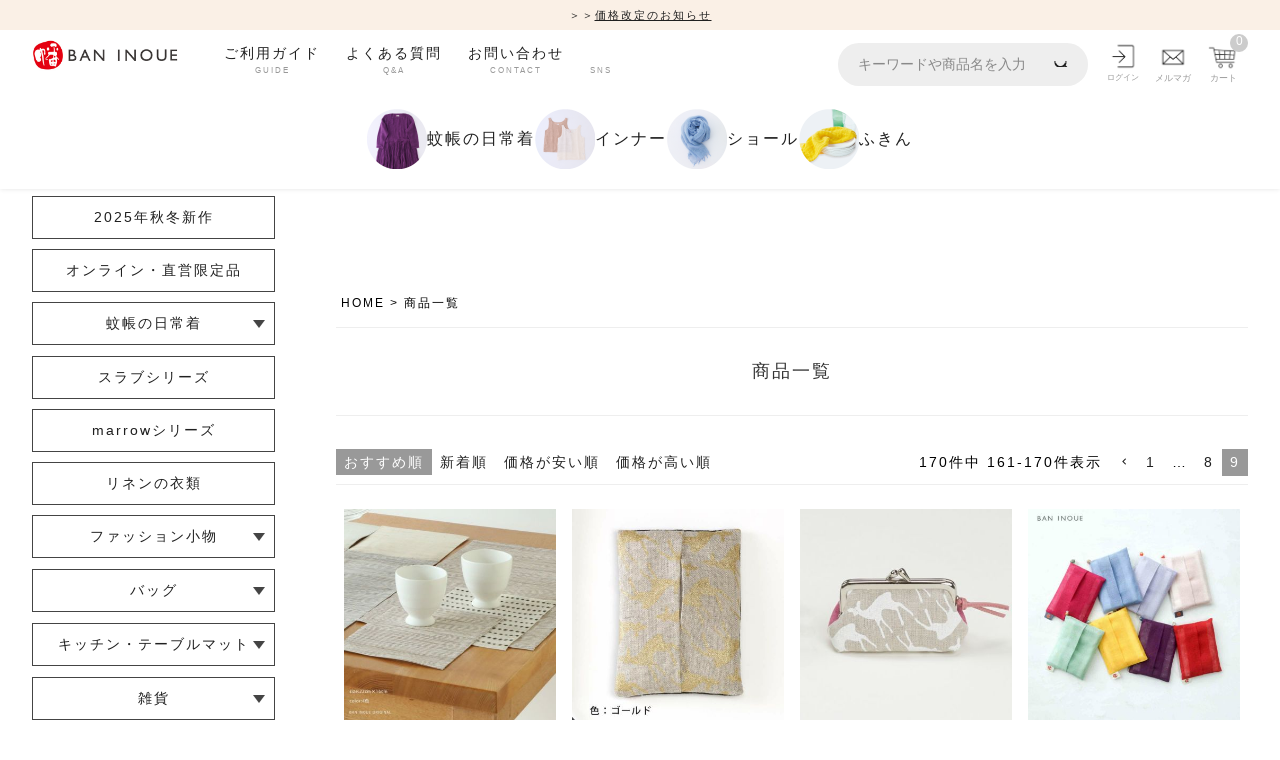

--- FILE ---
content_type: text/html;charset=UTF-8
request_url: https://www.ban-inoue-shop.com/p/search?tag=%E3%83%A1%E3%83%BC%E3%83%AB%E4%BE%BF%E5%AF%BE%E5%BF%9C&page=10&sort=keyword
body_size: 34426
content:
<!DOCTYPE html>
<html lang="ja"><head>
  <meta charset="UTF-8">
  
  <title>商品一覧 | BAN INOUE Online Shop</title>
  <meta name="viewport" content="width=device-width">


    <meta name="description" content="商品一覧 BAN INOUE Online Shop">
    <meta name="keywords" content=",BAN INOUE Online Shop">
  
  <link rel="stylesheet" href="https://baninoue.itembox.design/system/fs_style.css?t=20251118042554">
  <link rel="stylesheet" href="https://baninoue.itembox.design/generate/theme5/fs_theme.css?t=20251119152126">
  <link rel="stylesheet" href="https://baninoue.itembox.design/generate/theme5/fs_original.css?t=20251119152126">
  
  <link rel="canonical" href="https://www.ban-inoue-shop.com/p/search">
  
  <link rel="prev" href="https://www.ban-inoue-shop.com/p/search?tag=%E3%83%A1%E3%83%BC%E3%83%AB%E4%BE%BF%E5%AF%BE%E5%BF%9C&page=8&sort=keyword">
  
  
  <script>
    window._FS=window._FS||{};_FS.val={"tiktok":{"enabled":false,"pixelCode":null},"recaptcha":{"enabled":false,"siteKey":null},"clientInfo":{"memberId":"guest","fullName":"ゲスト","lastName":"","firstName":"ゲスト","nickName":"ゲスト","stageId":"","stageName":"","subscribedToNewsletter":"false","loggedIn":"false","totalPoints":"","activePoints":"","pendingPoints":"","purchasePointExpiration":"","specialPointExpiration":"","specialPoints":"","pointRate":"","companyName":"","membershipCardNo":"","wishlist":"","prefecture":""},"enhancedEC":{"ga4Dimensions":{"userScope":{"login":"{@ member.logged_in @}","stage":"{@ member.stage_order @}"}},"searchURL":"%2Fp%2Fsearch%3Ftag%3D%25%25E3%25%2583%25%25A1%25%25E3%25%2583%25%25BC%25%25E3%25%2583%25%25AB%25%25E4%25%25BE%25%25BF%25%25E5%25%25AF%25%25BE%25%25E5%25%25BF%25%259C%26sort%3Dkeyword","amazonCheckoutName":"Amazon Pay","searchKeyword":"","measurementId":"G-6SX8EFMZB3","trackingId":"UA-68109231-1","dimensions":{"dimension1":{"key":"log","value":"{@ member.logged_in @}"},"dimension2":{"key":"mem","value":"{@ member.stage_order @}"}}},"shopKey":"baninoue","device":"PC","cart":{"stayOnPage":false}};
  </script>
  
  <script src="/shop/js/webstore-nr.js?t=20251118042554"></script>
  <script src="/shop/js/webstore-vg.js?t=20251118042554"></script>
  
    <script src="//r2.future-shop.jp/fs.baninoue/pc/recommend.js"></script>
  
  
  
  
  
  
    <meta property="og:title" content="商品一覧 | BAN INOUE Online Shop">
    <meta property="og:type" content="website">
    <meta property="og:url" content="https://www.ban-inoue-shop.com/p/search?tag&#x3D;%E3%83%A1%E3%83%BC%E3%83%AB%E4%BE%BF%E5%AF%BE%E5%BF%9C&amp;page&#x3D;10&amp;sort&#x3D;keyword">
    <meta property="og:image" content="https://baninoue.itembox.design/item/ban_logo_ogp.png">
    <meta property="og:site_name" content="BAN INOUE Online Shop">
    <meta property="og:description" content="商品一覧 BAN INOUE Online Shop">
  
  
  
    <script type="text/javascript" >
      document.addEventListener('DOMContentLoaded', function() {
        _FS.CMATag('{"fs_member_id":"{@ member.id @}","fs_page_kind":"other"}')
      })
    </script>
  
  
  <!-- **OGPタグ（フリーパーツ）↓↓ -->
<meta property="og:title" content="商品一覧 | BAN INOUE Online Shop">
<meta property="og:type" content="">
<meta property="og:url" content="https://www.ban-inoue-shop.com/p/search?tag&#x3D;%E3%83%A1%E3%83%BC%E3%83%AB%E4%BE%BF%E5%AF%BE%E5%BF%9C&amp;page&#x3D;10&amp;sort&#x3D;keyword">
<meta property="og:image" content="">
<meta property="og:site_name" content="BAN INOUE Online Shop">
<meta property="og:description" content="商品一覧 BAN INOUE Online Shop">
<!-- **OGPタグ（フリーパーツ）↑↑ -->
<script async src="https://www.googletagmanager.com/gtag/js?id=G-6SX8EFMZB3"></script>

<script><!--
_FS.setTrackingTag('%3Cscript+id%3D%22bc-script%22+type%3D%22text%2Fjavascript%22+charset%3D%22utf-8%22+src%3D%22https%3A%2F%2Fconnect.buyee.jp%2F4473a74ce8a197bfbbd579fc1c350f2b00b81d85d3ada4379acd474f49eb7f4a%2Fmain.js%22+defer%3E%3C%2Fscript%3E%0A%3C%21--+Meta+Pixel+Code+--%3E%0A%3Cscript%3E%0A%21function%28f%2Cb%2Ce%2Cv%2Cn%2Ct%2Cs%29%0A%7Bif%28f.fbq%29return%3Bn%3Df.fbq%3Dfunction%28%29%7Bn.callMethod%3F%0An.callMethod.apply%28n%2Carguments%29%3An.queue.push%28arguments%29%7D%3B%0Aif%28%21f._fbq%29f._fbq%3Dn%3Bn.push%3Dn%3Bn.loaded%3D%210%3Bn.version%3D%272.0%27%3B%0An.queue%3D%5B%5D%3Bt%3Db.createElement%28e%29%3Bt.async%3D%210%3B%0At.src%3Dv%3Bs%3Db.getElementsByTagName%28e%29%5B0%5D%3B%0As.parentNode.insertBefore%28t%2Cs%29%7D%28window%2C+document%2C%27script%27%2C%0A%27https%3A%2F%2Fconnect.facebook.net%2Fen_US%2Ffbevents.js%27%29%3B%0Afbq%28%27init%27%2C+%27342399988902790%27%29%3B%0Afbq%28%27track%27%2C+%27PageView%27%29%3B%0A%3C%2Fscript%3E%0A%3Cnoscript%3E%3Cimg+height%3D%221%22+width%3D%221%22+style%3D%22display%3Anone%22%0Asrc%3D%22https%3A%2F%2Fwww.facebook.com%2Ftr%3Fid%3D342399988902790%26ev%3DPageView%26noscript%3D1%22%0A%2F%3E%3C%2Fnoscript%3E%0A%3C%21--+End+Meta+Pixel+Code+--%3E%0A%3Cscript%3E%0Afbq%28%27track%27%2C+%27Search%27%29%3B%0A%3C%2Fscript%3E%0A%3C%21--+Google+tag+%28gtag.js%29+--%3E%0A%3Cscript+async+src%3D%22https%3A%2F%2Fwww.googletagmanager.com%2Fgtag%2Fjs%3Fid%3DAW-844872585%22%3E%3C%2Fscript%3E%0A%3Cscript%3E%0A++window.dataLayer+%3D+window.dataLayer+%7C%7C+%5B%5D%3B%0A++function+gtag%28%29%7BdataLayer.push%28arguments%29%3B%7D%0A++gtag%28%27js%27%2C+new+Date%28%29%29%3B%0A%0A++gtag%28%27config%27%2C+%27AW-844872585%27%2C+%7B+%27+allow_enhanced_conversions%27%3Atrue+%7D%29%3B%0A%3C%2Fscript%3E%0A%0A%3Cscript%3E%0Agtag%28%27event%27%2C%27view_search_results%27%2C+%7B%0A%27items%27%3A+%5B%7B%0A%27id%27%3A+109%2C%0A%27google_business_vertical%27%3A+%27retail%27%0A%7D%2C%7B%0A%27id%27%3A+78%2C%0A%27google_business_vertical%27%3A+%27retail%27%0A%7D%2C%7B%0A%27id%27%3A+74%2C%0A%27google_business_vertical%27%3A+%27retail%27%0A%7D%2C%7B%0A%27id%27%3A+40%2C%0A%27google_business_vertical%27%3A+%27retail%27%0A%7D%2C%7B%0A%27id%27%3A+211%2C%0A%27google_business_vertical%27%3A+%27retail%27%0A%7D%2C%7B%0A%27id%27%3A+1177%2C%0A%27google_business_vertical%27%3A+%27retail%27%0A%7D%2C%7B%0A%27id%27%3A+1175%2C%0A%27google_business_vertical%27%3A+%27retail%27%0A%7D%2C%7B%0A%27id%27%3A+885%2C%0A%27google_business_vertical%27%3A+%27retail%27%0A%7D%2C%7B%0A%27id%27%3A+628%2C%0A%27google_business_vertical%27%3A+%27retail%27%0A%7D%2C%7B%0A%27id%27%3A+551%2C%0A%27google_business_vertical%27%3A+%27retail%27%0A%7D%0A%5D%0A%7D%29%3B%0A%3C%2Fscript%3E');
--></script>
</head>
<body class="fs-body-search" id="fs_ProductSearch">

<div class="fs-l-page">
<meta name="facebook-domain-verification" content="9997mscaa65olygdwkq01pvnjggxxg" />
<!-- fontawesome -->
<script src="https://kit.fontawesome.com/9f994e6a2c.js" crossorigin="anonymous"></script>



<link href="https://fonts.googleapis.com/css?family=Sawarabi+Gothic" rel="stylesheet">
<link rel="icon" href="https://baninoue.itembox.design/item/favicon.ico?t=20260115160957">



<script src="https://ajax.googleapis.com/ajax/libs/jquery/3.3.1/jquery.min.js"></script>

<script type="text/javascript">

$(function() {
  var $win = $(window),
      $header = $('header'),
      animationClass = 'is-animation';

  $win.on('load scroll', function() {
    var value = $(this).scrollTop();
    if ( value > 100 ) {
      $header.addClass(animationClass);
    } else {
      $header.removeClass(animationClass);
    }
  });
});

</script>


<script>
$(document).ready(function() {
  var pagetop = $('.pagetop');
    $(window).scroll(function () {
       if ($(this).scrollTop() > 100) {
            pagetop.fadeIn();
       } else {
            pagetop.fadeOut();
            }
       });
       pagetop.click(function () {
           $('body, html').animate({ scrollTop: 0 }, 500);
              return false;
   });
});
</script>

<script>
const button = document.querySelectorAll('.js-button');
const openClass = 'is-expand';
Array.prototype.forEach.call(button, (el) => {
  const contents = el.nextElementSibling;
  el.addEventListener('click', (e) => {
    e.preventDefault();
    el.classList.toggle(openClass);
    contents.classList.toggle(openClass);
  });
});
</script>

<script type="text/javascript">
 $(function(){
     $('.menu-trigger').on('click', function() {
         $(this).toggleClass('active');
         $("#overlay").fadeToggle();
         return false;
     });
 });
</script>


<script type="text/javascript" src="//r2.future-shop.jp/fs.baninoue/pc/recommend.js" charset="UTF- 8"></script>

<!--  翻訳　-->
<script src="https://d.shutto-translation.com/trans.js?id=4116"></script>



<script type="text/JavaScript">
  document.write('<link rel="stylesheet" href="/asset2025/css/common.css?ver='+ new Date().getTime() +'">');
</script>
<a name="#wrap"><header></a>
	<div class="header_info_text"><!--11,000円以上購入で送料無料(一部地域除く)--><a href="https://www.ban-inoue-shop.com/f/reprice2026">＞＞<u>価格改定のお知らせ</u></a></div>
<div class="inner">
<div class="header_box">

<div class="sp ipad">

<div id="overlay">

<div class="fn-searchForm t-search"><!-- **商品キーワード検索フォーム（フリーパーツ）↓↓ -->
  <form action="/p/search" class="t-search__searchForm g-searchForm formReset">
    <input type="text" name="keyword" placeholder="キーワードや商品名を入力" maxlength="1000" value="">
    <button type="submit"></button>
  </form>


<script type="application/ld+json">
{
  "@context": "http://schema.org",
  "@type": "WebSite",
  "url": "https://www.ban-inoue-shop.com",
  "potentialAction": {
    "@type": "SearchAction",
    "target": "https://www.ban-inoue-shop.com/p/search?keyword={search_term_string}",
    "query-input": "required name=search_term_string"
  }
}
</script>
<!-- **商品キーワード検索フォーム（フリーパーツ）↑↑ --></div>

<!-- バナー置き場

<img src="https://baninoue.itembox.design/item/side_news_summer2025.jpg?t=20260115160957" width="100%" height="auto" style="margin-top:15px;margin-bottom:5px;" alt="夏季休業">
-->

<div class="sp_mypage fs-clientInfo"><div class="sub_text"></div>
<a class="login my-{@ member.logged_in @}" href="/p/login"><i class="fa-solid fa-address-book"></i>ログイン</a>
<a class="logout my-{@ member.logged_in @}" href="/my/top"><i class="fa-solid fa-address-book"></i>マイページ</a>
</div>
<br>

<!-- バナー置き場 -->
<a href="https://www.ban-inoue-shop.com/f/itemlist"><img src="https://baninoue.itembox.design/item/aside_itemlist.jpg?t=20260115160957" width="100%" height="auto" style="margin-top:15px;margin-bottom:10px;" alt="一覧"></a>
<br>

<div class="sp_menu02">
<ul>
<li><a href="https://www.ban-inoue-shop.com/c/newarrival_aw">2025年秋冬新作</a></li>
<li><a href="https://www.ban-inoue-shop.com/f/limitedproducts">オンライン・直営限定品</a></li>
<li><a href="https://www.ban-inoue-shop.com/c/kaya_clothes">蚊帳の日常着</a></li>
<li><a href="https://www.ban-inoue-shop.com/c/slab">スラブシリーズ</a></li>
<li><a href="https://www.ban-inoue-shop.com/c/marrow">marrowシリーズ</a></li>
<li><a href="https://www.ban-inoue-shop.com/c/asa_clothes">リネンの衣類</a></li>
<li><a href="https://www.ban-inoue-shop.com/c/fashion_accessories">ファッション小物</a></li>
<li><a href="https://www.ban-inoue-shop.com/c/bag">バッグ</a></li>
<li><a href="https://www.ban-inoue-shop.com/c/kitchen_tableware">キッチン・テーブルマット</a></li>
<li><a href="https://www.ban-inoue-shop.com/c/general_goods">雑貨</a></li>
<li><a href="https://www.ban-inoue-shop.com/c/food">食品</a></li>
</ul>
<br>
<br>
</div>

<div class="menu_igai">
<input type="checkbox" id="menu_bar06" />
<label for="menu_bar06"><a href="https://www.ban-inoue-shop.com/c/recommend">おすすめシーン別で選ぶ</a></label>
<ul id="links06">
<li><a href="https://www.ban-inoue-shop.com/c/recommend/japanese">└ 和装</a></li>
<li><a href="https://www.ban-inoue-shop.com/c/recommend/handicraft">└ 美しい手仕事</a></li>
<li><a href="https://www.ban-inoue-shop.com/c/recommend/celebrate">└ お祝い</a></li>
</ul>
</div>

<div class="menu_igai">
<input type="checkbox" id="menu_bar07" />
<label for="menu_bar07"><a href="https://www.ban-inoue-shop.com/c/design">デザインで選ぶ</a></label>
<ul id="links07">
<li><a href="https://www.ban-inoue-shop.com/c/design/large">└ ゆったりデザイン</a></li>
<li><a href="https://www.ban-inoue-shop.com/c/design/petite">└ 小柄さんにおすすめデザイン</a></li>
<li><a href="https://www.ban-inoue-shop.com/c/design/sleeve_clothes">└ 袖付きデザイン</a></li>
<li><a href="https://www.ban-inoue-shop.com/c/design/mens_unisex">└ メンズ・ユニセックスデザイン</a></li>
</ul>
</div>

<div class="menu_igai">
<input type="checkbox" id="menu_bar08" />
<label for="menu_bar08"><a href="https://www.ban-inoue-shop.com/c/series">生地・シリーズで選ぶ</a></label>
<ul id="links08">
<li><a href="https://www.ban-inoue-shop.com/c/series/handwovenlinen">└ 手紬手織り麻</a></li>
<li><a href="https://www.ban-inoue-shop.com/c/series/linencanvas">└ リネンハンプ</a></li>
<li><a href="https://www.ban-inoue-shop.com/c/series/ingrainlinen">└ 先染め麻</a></li>
<li><a href="https://www.ban-inoue-shop.com/c/series/sashikouzu">└ 刺し子渦シリーズ</a></li>
<li><a href="https://www.ban-inoue-shop.com/c/series/leatherdot">└ 革の水玉シリーズ</a></li>
<li><a href="https://www.ban-inoue-shop.com/c/series/linenglaze">└ グレーズリネン</a></li>
<li><a href="https://www.ban-inoue-shop.com/c/series/newbio">└ 新ビオシリーズ</a></li>
<li><a href="https://www.ban-inoue-shop.com/c/series/caya_kinomi">└ かやキノミシリーズ</a></li>
<li><a href="https://www.ban-inoue-shop.com/c/series/lenoweave">└ からみ織</a></li>
<li><a href="https://www.ban-inoue-shop.com/c/series/coarselywovenlinen">└ ざっくり麻</a></li>
<li><a href="https://www.ban-inoue-shop.com/c/series/forestdeer">└ 森の鹿シリーズ</a></li>
<li><a href="https://www.ban-inoue-shop.com/c/series/wavestitch">└ 波ステッチシリーズ</a></li>
<li><a href="https://www.ban-inoue-shop.com/c/series/walkingdeer">└ あゆみ鹿シリーズ</a></li>
<li><a href="https://www.ban-inoue-shop.com/c/series/flowerpattern">└ 花紋シリーズ</a></li>
<li><a href="https://www.ban-inoue-shop.com/c/series/glorious_wabi">└ 華わびシリーズ</a></li>
<li><a href="https://www.ban-inoue-shop.com/c/series/caya_edging">└ ふちどりシリーズ</a></li>
<li><a href="https://www.ban-inoue-shop.com/c/series/finepattern">└ 小紋シリーズ</a></li>
<li><a href="https://www.ban-inoue-shop.com/c/series/mahoroba_yamato">└ まほろばシリーズ</a></li>
<li><a href="https://www.ban-inoue-shop.com/c/series/caya_organic">└ オーガニック</a></li>
</ul>
</div>

<div class="clear"> </div>

<i class="fa-solid fa-caret-down"></i>色で探す<br>
<div class="menu_color">
<div class="menu_color01"><a href="https://www.ban-inoue-shop.com/p/search?verticalvariationvalue=%E6%99%92" title="晒"> </a></div>
<div class="menu_color02"><a href="https://www.ban-inoue-shop.com/p/search?verticalvariationvalue=%E9%8A%80%E3%81%AD%E3%81%9A" title="銀ねず"> </a></div>
<div class="menu_color03"><a href="https://www.ban-inoue-shop.com/p/search?verticalvariationvalue=%E3%81%A4%E3%82%8B%E3%81%B0%E3%81%BF" title="つるばみ"> </a></div>
<div class="menu_color04"><a href="https://www.ban-inoue-shop.com/p/search?verticalvariationvalue=%E5%A2%A8" title="墨"> </a></div>
<div class="menu_color05"><a href="https://www.ban-inoue-shop.com/p/search?verticalvariationvalue=%E6%B0%B4" title="水"> </a></div>
<div class="menu_color06"><a href="https://www.ban-inoue-shop.com/p/search?verticalvariationvalue=%E9%9D%92%E7%A3%81" title="青磁"> </a></div>
<div class="menu_color07"><a href="https://www.ban-inoue-shop.com/p/search?verticalvariationvalue=%E7%A9%BA" title="空"> </a></div>
<div class="menu_color08"><a href="https://www.ban-inoue-shop.com/p/search?verticalvariationvalue=%E7%AB%B9" title="竹"> </a></div>
<div class="menu_color09"><a href="https://www.ban-inoue-shop.com/p/search?verticalvariationvalue=%E6%A1%9C" title="桜"> </a></div>
<div class="menu_color10"><a href="https://www.ban-inoue-shop.com/p/search?verticalvariationvalue=%E8%97%A4" title="藤"> </a></div>
<div class="menu_color11"><a href="https://www.ban-inoue-shop.com/p/search?verticalvariationvalue=%E8%97%8D" title="藍"> </a></div>
<div class="menu_color12"><a href="https://www.ban-inoue-shop.com/p/search?verticalvariationvalue=%E6%B7%B1%E7%B7%91" title="深緑"> </a></div>
<div class="menu_color13"><a href="https://www.ban-inoue-shop.com/p/search?verticalvariationvalue=%E9%A6%99%E8%89%B2" title="香色"> </a></div>
<div class="menu_color14"><a href="https://www.ban-inoue-shop.com/p/search?verticalvariationvalue=%E3%81%BC%E3%81%9F%E3%82%93" title="ぼたん"> </a></div>
<div class="menu_color15"><a href="https://www.ban-inoue-shop.com/p/search?verticalvariationvalue=%E7%B4%AB" title="紫"> </a></div>
<div class="menu_color16"><a href="https://www.ban-inoue-shop.com/p/search?verticalvariationvalue=%E3%81%8F%E3%82%8C%E3%81%AA%E3%81%84" title="くれない"> </a></div>
<div class="menu_color17"><a href="https://www.ban-inoue-shop.com/p/search?verticalvariationvalue=%E5%B1%B1%E5%90%B9" title="山吹"> </a></div>
<div class="menu_color18"><a href="https://www.ban-inoue-shop.com/p/search?verticalvariationvalue=%E6%9F%BF" title="柿"> </a></div>
<div class="menu_color19"><a href="https://www.ban-inoue-shop.com/p/search?verticalvariationvalue=%E3%81%B6%E3%81%A9%E3%81%86" title="ぶどう"> </a></div>
<div class="menu_color20"><a href="https://www.ban-inoue-shop.com/p/search?verticalvariationvalue=%E4%B8%81%E5%AD%90" title="丁子"> </a></div>
<div class="menu_color21"><a href="https://www.ban-inoue-shop.com/p/search?verticalvariationvalue=%E9%89%84%E7%B4%BA" title="鉄紺"> </a></div>
</div>

<br>
<!-- バナー置き場 

<a href="https://www.ban-inoue-shop.com/c/food/0086K4003">
<img src="https://baninoue.itembox.design/item/side_cookienew.jpg?t=20260115160957" width="100%" height="auto" style="margin-top:15px;margin-bottom:5px;" alt="クッキー缶リニューアル"></a>
-->

<!--<div class="sp_mypage"><div class="sub_text"></div><a href="https://www.ban-inoue-shop.com/my/top">マイページ</a></div>-->

<!-- バナー置き場 -->
<a href="https://www.ban-inoue-shop.com/news/category/event/" target="_blank"><img src="https://baninoue.itembox.design/item/aside_event.jpg?t=20260115160957" alt="イベント情報" width="100%" height="auto" style="margin-top:15px;margin-bottom:5px;"></a>

<a href="https://www.asa-ban.com/him/" target="_blank"><img src="https://baninoue.itembox.design/item/aside_him.jpg?t=20260115160957" alt="HIM＿井上博道記念館のご案内" width="100%" height="auto" style="margin-top:10px;margin-bottom:15px;"></a>

<div class="sp_kaiin"><div class="pc"><div class="fs-clientInfo">
{@ member.last_name @} {@ member.first_name @}様<br>
会員ステージ：{@ member.stage_name @}<br>
ご利用可能ポイント：{@ member.total_points @}ポイント
<div class="sub_text">（有効期限：{@ member.purchase_point_expiration @}）</div>
</div></div></div>



<div class="sp_menu02">
<ul>
<li><a href="https://www.ban-inoue-shop.com">ホーム</a></li>
<li><a href="https://www.ban-inoue-shop.com/p/about/shipping-payment">ご利用ガイド</a></li>
<li><a href="https://www.ban-inoue-shop.com/f/qa">よくある質問</a></li>
<li><a href="https://www.ban-inoue-shop.com/f/itemlist">商品一覧</a></li>
<li><a href="https://www.ban-inoue-shop.com/f/shoplist">直営店/カフェ</a></li>
<li><a href="https://www.ban-inoue-shop.com/p/newsletter/subscribe">メールマガジン</a>
<li><a href="https://www.ban-inoue-shop.com/f/contact">お問い合わせ</a></li>
<li><a href="https://www.ban-inoue-shop.com/news"><i class="fas fa-book-open"></i>読みもの</a></li>
</ul>
<br>
<br>
</div>


</div>
<a class="menu-trigger" href="#"><span></span><span></span><span></span><div class="nav_text">MENU</div></a>
<!-- <a class="menu-trigger" href="#"><img src="https://baninoue.itembox.design/item/sp_menu.png?t=20260115160957" width="30px" height="auto" border="0" alt="menu"></a> -->
<div class="clear"> </div>		
</div>
</div>


<div class="header_left"><a href="https://www.ban-inoue-shop.com/"><img src="https://baninoue.itembox.design/item/ban_logo.jpg?t=20260115160957"></a></div>


<div class="header_center">
<div class="pc"><ul>

<li><a href="https://www.ban-inoue-shop.com/p/about/shipping-payment">ご利用ガイド<div class="sub_menu">GUIDE</div></a></li>
<!--<li><a href="https://www.ban-inoue-shop.com/f/itemlist">商品一覧<div class="sub_menu">ITEM LIST</div></a></li>-->
<li><a href="https://www.ban-inoue-shop.com/f/qa">よくある質問<div class="sub_menu">Q&A</div></a></li>
<li><a href="https://www.ban-inoue-shop.com/f/contact">お問い合わせ<div class="sub_menu">CONTACT</div></a></li>
<!--<li><a href="https://www.ban-inoue-shop.com/news/category/event/" target="_blank">イベント情報<div class="sub_menu">EVENT INFO</div></a></li>
<li><a href="https://www.ban-inoue-shop.com/news/">読みもの<div class="sub_menu">JOURNAL</div></a></li>-->
<li><a href="https://www.instagram.com/baninoue_official/" target="_blank"><i class="fab fa-instagram"></i><div class="sub_menu">SNS</div></a></li>
</ul>

</div>
<div class="sp">


</div>
</div>

<div class="header_right">
<div class="pc"><ul class="t-headerSearch">
<li class="t-header_filter"><a href="javascript:void(0)" class="openPopup openPopup--pc" data-popup-target="#popup_search">詳細検索</a></li>
<li class="t-header_search"><!-- **商品キーワード検索フォーム（フリーパーツ）↓↓ -->
<div class="fn-searchForm t-search">
  <form action="/p/search" class="t-search__searchForm g-searchForm formReset">
    <input type="text" name="keyword" placeholder="キーワードや商品名を入力" maxlength="1000" value="">
    <button type="submit"></button>
  </form>
</div>
<!-- <div class="header_search">
  <form action="/p/search" method="get">
      <input type="text" name="keyword" maxlength="1000" placeholder="キーワード検索">
      <button type="submit"><img src="https://baninoue.itembox.design/item/header_icon_04.png?t=20260115160957"><div class="sub_menu">検索</div></button>
    </span>
  </form>
</div> -->

<script type="application/ld+json">
{
  "@context": "http://schema.org",
  "@type": "WebSite",
  "url": "https://www.ban-inoue-shop.com",
  "potentialAction": {
    "@type": "SearchAction",
    "target": "https://www.ban-inoue-shop.com/p/search?keyword={search_term_string}",
    "query-input": "required name=search_term_string"
  }
}
</script>
<!-- **商品キーワード検索フォーム（フリーパーツ）↑↑ --></li>
<li>
<div class="fs-clientInfo">
<a class="login my-{@ member.logged_in @}" href="/p/login"><img src="https://baninoue.itembox.design/item/header_icon_login.png?t=20260115160957" alt="ログイン"><div class="sub_menu">ログイン</div></a>
<a class="logout my-{@ member.logged_in @}" href="/my/top"><img src="https://baninoue.itembox.design/item/header_icon_01.png?t=20260115160957" alt="マイページ"><div class="sub_menu">マイページ</div></a>
</div>
</li>
<li><a href="https://www.ban-inoue-shop.com/p/newsletter/subscribe"><img src="https://baninoue.itembox.design/item/header_icon_02.png?t=20260115160957"><div class="sub_menu">メルマガ</div></a></li>
<li><a href="https://www.ban-inoue-shop.com/p/cart?type=purchase"><img src="https://baninoue.itembox.design/item/header_icon_03.png?t=20260115160957"><span class="fs-client-cart-count"></span><div class="sub_menu">カート</div></a></li>
</ul>

</div>

<div class="sp">
<div class="sp_heart fs-clientInfo">
<a class="login my-{@ member.logged_in @}" href="/p/login"><img src="https://baninoue.itembox.design/item/header_icon_login.png?t=20260115160957" alt="ログイン"></a>
<a class="logout my-{@ member.logged_in @}" href="/my/top"><img src="https://baninoue.itembox.design/item/header_icon_01.png?t=20260115160957" alt="マイページ"></a>
</div>

<!--<div class="sp_heart"><a href="https://www.ban-inoue-shop.com/my/wishlist"><img src="https://baninoue.itembox.design/item/header_icon_05.png?t=20260115160957" alt="お気に入りリスト"></a></div>-->
<div class="sp_cart"><a href="https://www.ban-inoue-shop.com/p/cart?type=purchase"><img src="https://baninoue.itembox.design/item/header_icon_03.png?t=20260115160957" alt="カート"><span class="fs-client-cart-count"></span></a></div>
</div>
<div class="clear"> </div>

</div>

<div class="clear"> </div>
<ul class="hd-category">
<li>
<a href="/c/kaya_clothes">
<span class="hd-category__img"><img src="/asset2025/images/common/c-kaya.png?0913" alt="蚊帳の日常着" width="60" height="60" class="imgauto"></span>
<span class="hd-category__name">蚊帳の日常着</span>
</a>
</li>
<li>
<a href="/c/kaya_clothes/inner">
<span class="hd-category__img"><img src="/asset2025/images/common/c-inner.png?0913" alt="インナー" width="60" height="60" class="imgauto"></span>
<span class="hd-category__name">インナー</span>
</a>
</li>
<li>
<a href="/c/fashion_accessories/shawl_stall">
<span class="hd-category__img"><img src="/asset2025/images/common/c-shawl.png?0913" alt="ショール" width="60" height="60" class="imgauto"></span>
<span class="hd-category__name">ショール</span>
</a>
</li>
<li>
<a href="/c/kitchen_tableware/dishcloth">
<span class="hd-category__img"><img src="/asset2025/images/common/c-fukin.png?0913" alt="ふきん" width="60" height="60" class="imgauto"></span>
<span class="hd-category__name">ふきん</span>
</a>
</li>
</ul>


</div>
<div class="clear"> </div>
</header>
<div class="inner"><main><!-- **パンくずリストパーツ （システムパーツ） ↓↓ -->
<nav class="fs-c-breadcrumb">
<ol class="fs-c-breadcrumb__list">
<li class="fs-c-breadcrumb__listItem">
HOME
</li>
<li class="fs-c-breadcrumb__listItem">
 商品一覧
</li>
</ol>
</nav>
<!-- **パンくずリストパーツ （システムパーツ） ↑↑ -->
<!-- **ページ見出し（フリーパーツ）↓↓ -->
<h1 class="fs-c-heading fs-c-heading--page"> 商品一覧</h1>
<!-- **ページ見出し（フリーパーツ）↑↑ -->

<div id="fs-page-error-container" class="fs-c-panelContainer">
  
  
</div>
<!-- **詳細商品検索フォーム（フリーパーツ）↓↓ -->
<div class="fs-p-productSearch">
  <div class="fs-p-productSearch__parameter"></div>
  <input type="checkbox" value="" style="display:none;" id="fs_p__ctrlSeachForm">
  <label for="fs_p__ctrlSeachForm" class="fs-p-productSearch__formSwitch">
    <span class="fs-p-productSearch__formOpen">詳細検索</span>
    <span class="fs-p-productSearch__formClose">閉じる</span>
  </label>
  <div class="fs-p-productSearch__search">



    <form action="/p/search" method="get" class="fs-p-productSearch__form">
      <div class="fs-p-productSearch__field">
        <table class="fs-p-productSearch__inputTable fs-c-inputTable">
          <tbody>
            <tr>
              <th class="fs-c-inputTable__headerCell">
                <label for="fs_input_productSearchKeyword">キーワード</label>
              </th>
              <td class="fs-c-inputTable__dataCell">
                <input type="text" name="keyword" maxlength="1000" id="fs_input_productSearchKeyword" value="">
              </td>
            </tr>
            <tr>
              <th class="fs-c-inputTable__headerCell">
                <label for="fs_input_productSearchPrice1">価格</label>
              </th>
              <td class="fs-c-inputTable__dataCell">
                <div class="fs-c-inputTextGroup">
                  <span class="fs-c-inputTextGroup__item">
                    <input type="text" name="minprice" maxlength="9" id="fs_input_productSearchPrice1" value="">
                  </span>
                  <span>〜</span>
                  <span class="fs-c-inputTextGroup__item">
                    <input type="text" name="maxprice" maxlength="9" id="fs_input_productSearchPrice2" value="">
                  </span>
                </div>
              </td>
            </tr>

<tr>

              <th class="fs-c-inputTable__headerCell">
                <label for="fs_input_productSearchKeyword">カラー</label>
              </th><td>

<select name="verticalvariationvalue">
<option value="" selected="selected">選択してください</option>
<option value="晒">晒</option>
<option value="銀ねず">銀ねず</option>
<option value="つるばみ">つるばみ</option>
<option value="墨">墨</option>
<option value="水">水</option>
<option value="青磁">青磁</option>
<option value="空">空</option>
<option value="竹">竹</option>
<option value="桜">桜</option>
<option value="藤">藤</option>
<option value="藍">藍</option>
<option value="深緑">深緑</option>
<option value="香色">香色</option>
<option value="ぼたん">ぼたん</option>
<option value="紫">紫</option>
<option value="くれない">くれない</option>
<option value="山吹">山吹</option>
<option value="柿">柿</option>
<option value="ぶどう">ぶどう</option>
<option value="丁子">丁子</option>
<option value="鉄紺">鉄紺</option>
</select>
</td>

</tr>
           
          </tbody>
        </table>
        <table class="fs-p-productSearch__inputTable fs-c-inputTable">
          <tbody>

            <tr>
              <th class="fs-c-inputTable__headerCell">商品タグ</th>
              <td class="fs-c-inputTable__dataCell">
                <div class="fs-c-checkboxGroup">
                  <span class="fs-c-checkbox">
                    <input type="checkbox" name="tag" id="fs_input_productSearchTag_1" class="fs-c-checkbox__checkbox" value="新商品">
                    <label for="fs_input_productSearchTag_1" class="fs-c-checkbox__label">
                      <span class="fs-c-checkbox__checkMark"></span>
                      <span class="fs-c-checkbox__labelText">新商品</span>
                    </label>
                  </span>
                  <span class="fs-c-checkbox">
                    <input type="checkbox" name="tag" id="fs_input_productSearchTag_2" class="fs-c-checkbox__checkbox" value="メール便対応">
                    <label for="fs_input_productSearchTag_2" class="fs-c-checkbox__label">
                      <span class="fs-c-checkbox__checkMark"></span>
                      <span class="fs-c-checkbox__labelText">メール便対応</span>
                    </label>
                  </span>
                  <span class="fs-c-checkbox">
                    <input type="checkbox" name="tag" id="fs_input_productSearchTag_3" class="fs-c-checkbox__checkbox" value="送料無料">
                    <label for="fs_input_productSearchTag_3" class="fs-c-checkbox__label">
                      <span class="fs-c-checkbox__checkMark"></span>
                      <span class="fs-c-checkbox__labelText">送料無料</span>
                    </label>
                  </span>
<span class="fs-c-checkbox">
                    <input type="checkbox" name="tag" id="fs_input_productSearchTag_4" class="fs-c-checkbox__checkbox" value="廃番決定">
                    <label for="fs_input_productSearchTag_4" class="fs-c-checkbox__label">
                      <span class="fs-c-checkbox__checkMark"></span>
                      <span class="fs-c-checkbox__labelText">在庫限り</span>
                    </label>
                  </span>
                </div>
              </td>
            </tr>

          <tr>
            <th class="fs-c-inputTable__headerCell">在庫なし商品</th>
            <td class="fs-c-inputTable__dataCell">
              <span class="fs-c-checkbox">
                <input type="checkbox" name="nostock" id="fs_input_productSearchStock" class="fs-c-checkbox__checkbox" value="false" checked="checked">
                <label for="fs_input_productSearchStock" class="fs-c-checkbox__label">
                  <span class="fs-c-checkbox__checkMark"></span>
                  <span class="fs-c-checkbox__labelText">在庫なし商品を表示しない</span>
                </label>
              </span>
            </td>
            </tr>
            

 


            <tr>
              <th class="fs-c-inputTable__headerCell">並び順</th>
              <td class="fs-c-inputTable__dataCell">
                <div class="fs-c-radioGroup">
                  <span class="fs-c-radio">
                    <input type="radio" name="sort" id="fs_input_productSearchSort_1" class="fs-c-radio__radio" value="latest" checked="">
                    <label for="fs_input_productSearchSort_1" class="fs-c-radio__label">
                      <span class="fs-c-radio__radioMark"></span>
                      <span class="fs-c-radio__radioLabelText">新着順</span>
                    </label>
                  </span>
                  
                  <span class="fs-c-radio">
                    <input type="radio" name="sort" id="fs_input_productSearchSort_3" class="fs-c-radio__radio" value="price_low">
                    <label for="fs_input_productSearchSort_3" class="fs-c-radio__label">
                      <span class="fs-c-radio__radioMark"></span>
                      <span class="fs-c-radio__radioLabelText">価格が安い順</span>
                    </label>
                  </span>
                  <span class="fs-c-radio">
                    <input type="radio" name="sort" id="fs_input_productSearchSort_4" class="fs-c-radio__radio" value="price_high">
                    <label for="fs_input_productSearchSort_4" class="fs-c-radio__label">
                      <span class="fs-c-radio__radioMark"></span>
                      <span class="fs-c-radio__radioLabelText">価格が高い順</span>
                    </label>
                  </span>
                  <span class="fs-c-radio">
                    <input type="radio" name="sort" id="fs_input_productSearchSort_6" class="fs-c-radio__radio" value="review">
                    <label for="fs_input_productSearchSort_6" class="fs-c-radio__label">
                      <span class="fs-c-radio__radioMark"></span>
                      <span class="fs-c-radio__radioLabelText">レビュー件数順</span>
                    </label>
                  </span>
                </div>
              </td>
            </tr>
          </tbody>
        </table>
        <div class="fs-p-productSearch__searchButtonContainer fs-c-buttonContainer">
          <button type="submit" class="fs-p-productSearch__searchButton fs-c-button--secondary">検索</button>
        </div>



      </div>

<div class="seach_tojiru">
  <input type="checkbox" value="" style="display:none;" id="fs_p__ctrlSeachForm">
  <label for="fs_p__ctrlSeachForm" class="fs-p-productSearch__formSwitch">
    <span class="fs-p-productSearch__formOpen">閉じる</span>
    <span class="fs-p-productSearch__formClose">閉じる</span>
  </label>
</div>

    </form>
  </div>
</div>

<script type="application/ld+json">
{
  "@context": "http://schema.org",
  "@type": "WebSite",
  "url": "https://www.ban-inoue-shop.com",
  "potentialAction": {
    "@type": "SearchAction",
    "target": "https://www.ban-inoue-shop.com/p/search?keyword={search_term_string}",
    "query-input": "required name=search_term_string"
  }
}
</script>
<!-- **詳細商品検索フォーム（フリーパーツ）↑↑ -->
<!-- **商品検索結果表示エリア（システムパーツグループ）↓↓ -->

  
<div class="fs-c-productList"><!-- **並び替え・ページャーパーツ（システムパーツ） ↓↓ -->
<div class="fs-c-productList__controller">
  <div class="fs-c-sortItems">
  <span class="fs-c-sortItems__label">並び替え</span>
  <ul class="fs-c-sortItems__list">
  <li class="fs-c-sortItems__list__item is-active">
  <span class="fs-c-sortItems__list__item__label">おすすめ順</span>
  </li>
  <li class="fs-c-sortItems__list__item">
  <a href="/p/search?tag=%E3%83%A1%E3%83%BC%E3%83%AB%E4%BE%BF%E5%AF%BE%E5%BF%9C&sort=latest" class="fs-c-sortItems__list__item__label">新着順</a>
  </li>
  <li class="fs-c-sortItems__list__item">
  <a href="/p/search?tag=%E3%83%A1%E3%83%BC%E3%83%AB%E4%BE%BF%E5%AF%BE%E5%BF%9C&sort=price_low" class="fs-c-sortItems__list__item__label">価格が安い順</a>
  </li>
  <li class="fs-c-sortItems__list__item">
  <a href="/p/search?tag=%E3%83%A1%E3%83%BC%E3%83%AB%E4%BE%BF%E5%AF%BE%E5%BF%9C&sort=price_high" class="fs-c-sortItems__list__item__label">価格が高い順</a>
  </li>
  </ul>
  </div>
  <div class="fs-c-listControl">
<div class="fs-c-listControl__status">
<span class="fs-c-listControl__status__total">170<span class="fs-c-listControl__status__total__label">件中</span></span>
<span class="fs-c-listControl__status__indication">161<span class="fs-c-listControl__status__indication__separator">-</span>170<span class="fs-c-listControl__status__indication__label">件表示</span></span>
</div>
<div class="fs-c-pagination">
<a href="/p/search?tag=%E3%83%A1%E3%83%BC%E3%83%AB%E4%BE%BF%E5%AF%BE%E5%BF%9C&page=8&sort=keyword" class="fs-c-pagination__item fs-c-pagination__item--prev" role="button" aria-label="前のページヘ"></a>
<a href="/p/search?tag=%E3%83%A1%E3%83%BC%E3%83%AB%E4%BE%BF%E5%AF%BE%E5%BF%9C&page=1&sort=keyword" class="fs-c-pagination__item" role="button">1</a>
<span class="fs-c-pagination__item">…</span>
<a href="/p/search?tag=%E3%83%A1%E3%83%BC%E3%83%AB%E4%BE%BF%E5%AF%BE%E5%BF%9C&page=8&sort=keyword" class="fs-c-pagination__item" role="button">8</a>
<span class="fs-c-pagination__item is-active">9</span>
</div>
</div>
</div>
<!-- **並び替え・ページャーパーツ（システムパーツ） ↑↑ -->
<!-- **商品一覧（システムパーツ）↓↓ -->
<div class="fs-c-productList__list" data-add-to-cart-setting="">
<article class="fs-c-productList__list__item fs-c-productListItem" data-product-id="109">
<form>

<!-- **商品画像・拡大パーツ（システムパーツ）↓↓ -->
<div class="fs-c-productListItem__imageContainer">
  <div class="fs-c-productListItem__image fs-c-productImage">
  
    <a href="/c/kitchen_tableware/tablemat/ED2006">
      <img data-layzr="https://baninoue.itembox.design/product/001/000000000109/000000000109-01-m.jpg?t&#x3D;20260109113925" alt="" src="https://baninoue.itembox.design/item/src/loading.svg?t&#x3D;20260115160957" class="fs-c-productListItem__image__image fs-c-productImage__image">
    </a>
  
  </div>
</div>
<div class="fs-c-productListItem__viewMoreImageButton fs-c-buttonContainer">
<button type="button" class="fs-c-button--viewMoreImage fs-c-button--plain">
  <span class="fs-c-button__label">他の画像を見る</span>
</button>
</div>
<aside class="fs-c-productImageModal" style="display: none;">
  <div class="fs-c-productImageModal__inner">
    <span class="fs-c-productImageModal__close" role="button" aria-label="閉じる"></span>
    <div class="fs-c-productImageModal__contents">
      <div class="fs-c-productImageModalCarousel fs-c-slick">
        <div class="fs-c-productImageModalCarousel__track">
        
          <div>
            <figure class="fs-c-productImageModalCarousel__figure">
              
              <img data-lazy="https://baninoue.itembox.design/product/001/000000000109/000000000109-01-l.jpg?t&#x3D;20260109113925" data-src="https://baninoue.itembox.design/product/001/000000000109/000000000109-01-l.jpg?t&#x3D;20260109113925" alt="" src="https://baninoue.itembox.design/item/src/loading.svg?t&#x3D;20260115160957" class="fs-c-productImageModalCarousel__figure__image">
            </figure>
          </div>
        
          <div>
            <figure class="fs-c-productImageModalCarousel__figure">
              
              <img data-lazy="https://baninoue.itembox.design/product/001/000000000109/000000000109-03-l.jpg?t&#x3D;20260109113925" data-src="https://baninoue.itembox.design/product/001/000000000109/000000000109-03-l.jpg?t&#x3D;20260109113925" alt="" src="https://baninoue.itembox.design/item/src/loading.svg?t&#x3D;20260115160957" class="fs-c-productImageModalCarousel__figure__image">
            </figure>
          </div>
        
          <div>
            <figure class="fs-c-productImageModalCarousel__figure">
              
              <img data-lazy="https://baninoue.itembox.design/product/001/000000000109/000000000109-04-l.jpg?t&#x3D;20260109113925" data-src="https://baninoue.itembox.design/product/001/000000000109/000000000109-04-l.jpg?t&#x3D;20260109113925" alt="" src="https://baninoue.itembox.design/item/src/loading.svg?t&#x3D;20260115160957" class="fs-c-productImageModalCarousel__figure__image">
            </figure>
          </div>
        
          <div>
            <figure class="fs-c-productImageModalCarousel__figure">
              
              <figcaption class="fs-c-productImageModalCarousel__figure__caption">豆絞り赤（在庫限り）</figcaption>
              
              <img data-lazy="https://baninoue.itembox.design/product/001/000000000109/000000000109-11-l.jpg?t&#x3D;20260109113925" data-src="https://baninoue.itembox.design/product/001/000000000109/000000000109-11-l.jpg?t&#x3D;20260109113925" alt="" src="https://baninoue.itembox.design/item/src/loading.svg?t&#x3D;20260115160957" class="fs-c-productImageModalCarousel__figure__image">
            </figure>
          </div>
        
          <div>
            <figure class="fs-c-productImageModalCarousel__figure">
              
              <figcaption class="fs-c-productImageModalCarousel__figure__caption">豆絞り墨</figcaption>
              
              <img data-lazy="https://baninoue.itembox.design/product/001/000000000109/000000000109-12-l.jpg?t&#x3D;20260109113925" data-src="https://baninoue.itembox.design/product/001/000000000109/000000000109-12-l.jpg?t&#x3D;20260109113925" alt="" src="https://baninoue.itembox.design/item/src/loading.svg?t&#x3D;20260115160957" class="fs-c-productImageModalCarousel__figure__image">
            </figure>
          </div>
        
          <div>
            <figure class="fs-c-productImageModalCarousel__figure">
              
              <figcaption class="fs-c-productImageModalCarousel__figure__caption">縞紺</figcaption>
              
              <img data-lazy="https://baninoue.itembox.design/product/001/000000000109/000000000109-13-l.jpg?t&#x3D;20260109113925" data-src="https://baninoue.itembox.design/product/001/000000000109/000000000109-13-l.jpg?t&#x3D;20260109113925" alt="" src="https://baninoue.itembox.design/item/src/loading.svg?t&#x3D;20260115160957" class="fs-c-productImageModalCarousel__figure__image">
            </figure>
          </div>
        
          <div>
            <figure class="fs-c-productImageModalCarousel__figure">
              
              <figcaption class="fs-c-productImageModalCarousel__figure__caption">縞茶</figcaption>
              
              <img data-lazy="https://baninoue.itembox.design/product/001/000000000109/000000000109-14-l.jpg?t&#x3D;20260109113925" data-src="https://baninoue.itembox.design/product/001/000000000109/000000000109-14-l.jpg?t&#x3D;20260109113925" alt="" src="https://baninoue.itembox.design/item/src/loading.svg?t&#x3D;20260115160957" class="fs-c-productImageModalCarousel__figure__image">
            </figure>
          </div>
        
          <div>
            <figure class="fs-c-productImageModalCarousel__figure">
              
              <img data-lazy="https://baninoue.itembox.design/product/001/000000000109/000000000109-15-l.jpg?t&#x3D;20260109113925" data-src="https://baninoue.itembox.design/product/001/000000000109/000000000109-15-l.jpg?t&#x3D;20260109113925" alt="" src="https://baninoue.itembox.design/item/src/loading.svg?t&#x3D;20260115160957" class="fs-c-productImageModalCarousel__figure__image">
            </figure>
          </div>
        
          <div>
            <figure class="fs-c-productImageModalCarousel__figure">
              
              <img data-lazy="https://baninoue.itembox.design/product/001/000000000109/000000000109-16-l.jpg?t&#x3D;20260109113925" data-src="https://baninoue.itembox.design/product/001/000000000109/000000000109-16-l.jpg?t&#x3D;20260109113925" alt="" src="https://baninoue.itembox.design/item/src/loading.svg?t&#x3D;20260115160957" class="fs-c-productImageModalCarousel__figure__image">
            </figure>
          </div>
        
        </div>
      </div>
    </div>
  </div>
</aside>
<!-- **商品画像・拡大パーツ（システムパーツ）↑↑ -->
<!-- **商品名パーツ（システムパーツ）↓↓ -->
<h2 class="fs-c-productListItem__productName fs-c-productName">
  
  <a href="/c/kitchen_tableware/tablemat/ED2006">
    <span class="fs-c-productName__name">江戸好みティーマット</span>
  </a>
  
</h2>
<!-- **商品名パーツ（システムパーツ）↑↑ -->

<!-- **商品マークパーツ（システムパーツ）↓↓ -->
<div class="fs-c-productMarks">
  
    <ul class="fs-c-productMark">
      <li class="fs-c-productMark__item">
        <span class="fs-c-productMark__mark--3 fs-c-productMark__mark">
<span class="fs-c-productMark__label">在庫限り</span>
</span>

        </li>
      <li class="fs-c-productMark__item">
        <span class="mark_mail fs-c-productMark__mark--0 fs-c-productMark__mark">
<span class="fs-c-productMark__label">ポスト便対応</span>
</span>

        </li>
      
    </ul>
  
  
</div>
<!-- **商品マークパーツ（システムパーツ）↑↑ -->


<!-- **商品価格パーツ（システムパーツ）↓↓ -->
<div class="fs-c-productListItem__prices fs-c-productPrices">
  
  
    
      <div class="fs-c-productPrice fs-c-productPrice--selling">
        
  
    
    <span class="fs-c-productPrice__main">
      
        <span class="fs-c-productPrice__main__label">特別販売価格</span>
      
      <span class="fs-c-productPrice__main__price fs-c-price">
        <span class="fs-c-price__currencyMark">&yen;</span>
        <span class="fs-c-price__value">880</span>
      </span>
    </span>
    <span class="fs-c-productPrice__addon">
      <span class="fs-c-productPrice__addon__label">税込</span>
    </span>
    
  

      </div>
    
    
    
  
    
</div>
<!-- **商品価格パーツ（システムパーツ）↑↑ -->








<!-- **カート・バリエーションごとにボタンパーツ（システムパーツ）↓↓ -->
<div class="fs-c-productListItem__control fs-c-buttonContainer" data-product-id="109" data-vertical-variation-no="" data-horizontal-variation-no="" data-vertical-admin-no="" data-horizontal-admin-no="">

<button type="button" class="fs-c-button--addToCart--list fs-c-button--plain">
<span class="fs-c-button__label">カートに入れる</span>
</button>

<button type="button" class="fs-c-button--addToWishList--icon fs-c-button--particular">
<span class="fs-c-button__label">お気に入りに登録する</span>
</button>

</div>


  
  <aside class="fs-c-modal fs-c-modal--chooseVariation" style="display: none">
    <div class="fs-c-modal__inner">
      <div class="fs-c-modal__header">
            <div class="fs-c-modal__title">
              <h2 class="fs-c-modal__productName">
              
                <span class="fs-c-productName__name">江戸好みティーマット</span>
              </h2>
              <!-- **商品価格パーツ（システムパーツ）↓↓ -->
<div class="fs-c-modal__productPrice">

  
    <div class="fs-c-productPrice fs-c-productPrice--selling">
    <span class="fs-c-productPrice__main">
  
    <span class="fs-c-productPrice__main__label">特別販売価格</span>
  
  <span class="fs-c-productPrice__main__price fs-c-price">
    <span class="fs-c-price__currencyMark">&yen;</span>
    <span class="fs-c-price__value">880</span>
  </span>
</span>
<span class="fs-c-productPrice__addon">
  <span class="fs-c-productPrice__addon__label">税込</span>
</span>

    </div>
  
</div>
<!-- **商品価格パーツ（システムパーツ）↑↑ -->
            </div>
            <span class="fs-c-modal__close" role="button" aria-label="閉じる"></span>
      </div>
    <div class="fs-c-modal__contents">
    
      <div class="fs-c-variationAndActions">
        
        <div class="fs-c-variationAndActions__variation fs-c-variationList">
          <div class="fs-c-variationList__item">
            <div class="fs-c-variationList__item__body">
            
              <ul class="fs-c-variationList__item__cart fs-c-variationCart fs-c-variationCart--withImage">
            
                
                  
                    <li>
                      
                        <div class="fs-c-variationCart__image">
                          
                            <img src="https://baninoue.itembox.design/product/001/000000000109/000000000109-11-xs.jpg?t&#x3D;20260109113925" alt="">
                          
                         </div>
                      
                      <div class="fs-c-variationCart__variationName">
                        <span class="fs-c-variationCart__variationName__name">豆絞り赤（在庫限り）</span>
                        
                        
                       
                       
                       
                     </div>
                     <div class="fs-c-variationCart__wishlist" data-product-id="109" data-vertical-variation-no="1" data-horizontal-variation-no="" data-vertical-admin-no="01" data-horizontal-admin-no="">
                     
                       <button type="button" class="fs-c-button--addToWishList--icon fs-c-button--particular">
<span class="fs-c-button__label">お気に入りに登録する</span>
</button>
                     
                     </div>
                       
                       <div class="fs-c-variationCart__cartButton" data-product-id="109" data-vertical-variation-no="1" data-horizontal-variation-no="" data-vertical-admin-no="01" data-horizontal-admin-no="">
                         <input type="hidden" name="productId" value="109">
                         <input type="hidden" name="verticalVariationNo" value="1">
                         <input type="hidden" name="horizontalVariationNo" value="">
                         <input type="hidden" name="verticalVariationName" value="豆絞り赤（在庫限り）">
                         <input type="hidden" name="horizontalVariationName" value="">
                         <input type="hidden" name="verticalAdminNo" value="01">
                         <input type="hidden" name="horizontalAdminNo" value="">
                         <input type="hidden" name="staffStartSkuCode" value="">
                         <input type="hidden" name="quantity" value="1">
                         <button type="button" class="fs-c-button--addToCart--variation fs-c-button--primary">
<span class="fs-c-button__label">カートに入れる</span>
</button>
                       </div>
                       
                       
                       
                       
                    </li>
                 
               
                  
                    <li>
                      
                        <div class="fs-c-variationCart__image">
                          
                            <img src="https://baninoue.itembox.design/product/001/000000000109/000000000109-13-xs.jpg?t&#x3D;20260109113925" alt="">
                          
                         </div>
                      
                      <div class="fs-c-variationCart__variationName">
                        <span class="fs-c-variationCart__variationName__name">縞紺</span>
                        
                        
                       
                       
                       
                     </div>
                     <div class="fs-c-variationCart__wishlist" data-product-id="109" data-vertical-variation-no="2" data-horizontal-variation-no="" data-vertical-admin-no="12" data-horizontal-admin-no="">
                     
                       <button type="button" class="fs-c-button--addToWishList--icon fs-c-button--particular">
<span class="fs-c-button__label">お気に入りに登録する</span>
</button>
                     
                     </div>
                       
                       <div class="fs-c-variationCart__cartButton" data-product-id="109" data-vertical-variation-no="2" data-horizontal-variation-no="" data-vertical-admin-no="12" data-horizontal-admin-no="">
                         <input type="hidden" name="productId" value="109">
                         <input type="hidden" name="verticalVariationNo" value="2">
                         <input type="hidden" name="horizontalVariationNo" value="">
                         <input type="hidden" name="verticalVariationName" value="縞紺">
                         <input type="hidden" name="horizontalVariationName" value="">
                         <input type="hidden" name="verticalAdminNo" value="12">
                         <input type="hidden" name="horizontalAdminNo" value="">
                         <input type="hidden" name="staffStartSkuCode" value="">
                         <input type="hidden" name="quantity" value="1">
                         <button type="button" class="fs-c-button--addToCart--variation fs-c-button--primary">
<span class="fs-c-button__label">カートに入れる</span>
</button>
                       </div>
                       
                       
                       
                       
                    </li>
                 
               
                  
                    <li>
                      
                        <div class="fs-c-variationCart__image">
                          
                            <img src="https://baninoue.itembox.design/product/001/000000000109/000000000109-12-xs.jpg?t&#x3D;20260109113925" alt="">
                          
                         </div>
                      
                      <div class="fs-c-variationCart__variationName">
                        <span class="fs-c-variationCart__variationName__name">豆絞り墨</span>
                        
                        
                       
                       
                       
                     </div>
                     <div class="fs-c-variationCart__wishlist" data-product-id="109" data-vertical-variation-no="3" data-horizontal-variation-no="" data-vertical-admin-no="05" data-horizontal-admin-no="">
                     
                       <button type="button" class="fs-c-button--addToWishList--icon fs-c-button--particular">
<span class="fs-c-button__label">お気に入りに登録する</span>
</button>
                     
                     </div>
                       
                       <div class="fs-c-variationCart__cartButton" data-product-id="109" data-vertical-variation-no="3" data-horizontal-variation-no="" data-vertical-admin-no="05" data-horizontal-admin-no="">
                         <input type="hidden" name="productId" value="109">
                         <input type="hidden" name="verticalVariationNo" value="3">
                         <input type="hidden" name="horizontalVariationNo" value="">
                         <input type="hidden" name="verticalVariationName" value="豆絞り墨">
                         <input type="hidden" name="horizontalVariationName" value="">
                         <input type="hidden" name="verticalAdminNo" value="05">
                         <input type="hidden" name="horizontalAdminNo" value="">
                         <input type="hidden" name="staffStartSkuCode" value="">
                         <input type="hidden" name="quantity" value="1">
                         <button type="button" class="fs-c-button--addToCart--variation fs-c-button--primary">
<span class="fs-c-button__label">カートに入れる</span>
</button>
                       </div>
                       
                       
                       
                       
                    </li>
                 
               
                  
                    <li>
                      
                        <div class="fs-c-variationCart__image">
                          
                            <img src="https://baninoue.itembox.design/product/001/000000000109/000000000109-14-xs.jpg?t&#x3D;20260109113925" alt="">
                          
                         </div>
                      
                      <div class="fs-c-variationCart__variationName">
                        <span class="fs-c-variationCart__variationName__name">縞茶</span>
                        
                        
                       
                       
                       
                     </div>
                     <div class="fs-c-variationCart__wishlist" data-product-id="109" data-vertical-variation-no="4" data-horizontal-variation-no="" data-vertical-admin-no="13" data-horizontal-admin-no="">
                     
                       <button type="button" class="fs-c-button--addToWishList--icon fs-c-button--particular">
<span class="fs-c-button__label">お気に入りに登録する</span>
</button>
                     
                     </div>
                       
                       <div class="fs-c-variationCart__cartButton" data-product-id="109" data-vertical-variation-no="4" data-horizontal-variation-no="" data-vertical-admin-no="13" data-horizontal-admin-no="">
                         <input type="hidden" name="productId" value="109">
                         <input type="hidden" name="verticalVariationNo" value="4">
                         <input type="hidden" name="horizontalVariationNo" value="">
                         <input type="hidden" name="verticalVariationName" value="縞茶">
                         <input type="hidden" name="horizontalVariationName" value="">
                         <input type="hidden" name="verticalAdminNo" value="13">
                         <input type="hidden" name="horizontalAdminNo" value="">
                         <input type="hidden" name="staffStartSkuCode" value="">
                         <input type="hidden" name="quantity" value="1">
                         <button type="button" class="fs-c-button--addToCart--variation fs-c-button--primary">
<span class="fs-c-button__label">カートに入れる</span>
</button>
                       </div>
                       
                       
                       
                       
                    </li>
                 
               
              </ul>
            </div>
          </div>
        </div>
      </div>
      
      
          
      
      </div>
    </div>
  </aside>
  

<!-- **カート・バリエーションごとにボタンパーツ（システムパーツ）↑↑ -->
</form>

<span data-id="fs-analytics" data-product-url="ED2006" data-eec="{&quot;price&quot;:880,&quot;fs-select_content-price&quot;:880,&quot;fs-begin_checkout-price&quot;:880,&quot;fs-remove_from_cart-price&quot;:880,&quot;category&quot;:&quot;キッチン/ランチョ&quot;,&quot;name&quot;:&quot;江戸好みティーマット&quot;,&quot;list_name&quot;:&quot; 商品一覧&quot;,&quot;quantity&quot;:1,&quot;id&quot;:&quot;ED2006&quot;,&quot;brand&quot;:&quot;BAN INOU&quot;,&quot;fs-add_to_cart-price&quot;:880}" data-ga4="{&quot;item_list_name&quot;:&quot; 商品一&quot;,&quot;currency&quot;:&quot;JPY&quot;,&quot;item_list_id&quot;:&quot;product&quot;,&quot;value&quot;:880,&quot;items&quot;:[{&quot;fs-add_to_cart-price&quot;:880,&quot;fs-begin_checkout-price&quot;:880,&quot;fs-select_content-price&quot;:880,&quot;fs-select_item-price&quot;:880,&quot;item_name&quot;:&quot;江戸好みティーマット&quot;,&quot;item_list_name&quot;:&quot; 商品一&quot;,&quot;fs-add_payment_info-price&quot;:880,&quot;currency&quot;:&quot;JPY&quot;,&quot;quantity&quot;:1,&quot;price&quot;:880,&quot;item_brand&quot;:&quot;BAN INOU&quot;,&quot;item_category2&quot;:&quot;ランチョンマット&quot;,&quot;item_id&quot;:&quot;ED2006&quot;,&quot;fs-remove_from_cart-price&quot;:880,&quot;item_category&quot;:&quot;キッチン・テーブ&quot;,&quot;item_list_id&quot;:&quot;product&quot;,&quot;fs-view_item-price&quot;:880}]}" data-category-eec="{&quot;ED2006&quot;:{&quot;type&quot;:&quot;1&quot;}}" data-category-ga4="{&quot;ED2006&quot;:{&quot;type&quot;:&quot;1&quot;}}"></span>

</article>
<article class="fs-c-productList__list__item fs-c-productListItem" data-product-id="78">
<form>

<!-- **商品画像・拡大パーツ（システムパーツ）↓↓ -->
<div class="fs-c-productListItem__imageContainer">
  <div class="fs-c-productListItem__image fs-c-productImage">
  
    <a href="/c/general_goods/AY8004">
      <img data-layzr="https://baninoue.itembox.design/product/000/000000000078/000000000078-03-m.jpg?t&#x3D;20260109113925" alt="" src="https://baninoue.itembox.design/item/src/loading.svg?t&#x3D;20260115160957" class="fs-c-productListItem__image__image fs-c-productImage__image">
    </a>
  
  </div>
</div>
<div class="fs-c-productListItem__viewMoreImageButton fs-c-buttonContainer">
<button type="button" class="fs-c-button--viewMoreImage fs-c-button--plain">
  <span class="fs-c-button__label">他の画像を見る</span>
</button>
</div>
<aside class="fs-c-productImageModal" style="display: none;">
  <div class="fs-c-productImageModal__inner">
    <span class="fs-c-productImageModal__close" role="button" aria-label="閉じる"></span>
    <div class="fs-c-productImageModal__contents">
      <div class="fs-c-productImageModalCarousel fs-c-slick">
        <div class="fs-c-productImageModalCarousel__track">
        
          <div>
            <figure class="fs-c-productImageModalCarousel__figure">
              
              <img data-lazy="https://baninoue.itembox.design/product/000/000000000078/000000000078-03-l.jpg?t&#x3D;20260109113925" data-src="https://baninoue.itembox.design/product/000/000000000078/000000000078-03-l.jpg?t&#x3D;20260109113925" alt="" src="https://baninoue.itembox.design/item/src/loading.svg?t&#x3D;20260115160957" class="fs-c-productImageModalCarousel__figure__image">
            </figure>
          </div>
        
          <div>
            <figure class="fs-c-productImageModalCarousel__figure">
              
              <img data-lazy="https://baninoue.itembox.design/product/000/000000000078/000000000078-02-l.jpg?t&#x3D;20260109113925" data-src="https://baninoue.itembox.design/product/000/000000000078/000000000078-02-l.jpg?t&#x3D;20260109113925" alt="" src="https://baninoue.itembox.design/item/src/loading.svg?t&#x3D;20260115160957" class="fs-c-productImageModalCarousel__figure__image">
            </figure>
          </div>
        
        </div>
      </div>
    </div>
  </div>
</aside>
<!-- **商品画像・拡大パーツ（システムパーツ）↑↑ -->
<!-- **商品名パーツ（システムパーツ）↓↓ -->
<h2 class="fs-c-productListItem__productName fs-c-productName">
  
  <a href="/c/general_goods/AY8004">
    <span class="fs-c-productName__name">あゆみ鹿ティッシュ入れ</span>
  </a>
  
</h2>
<!-- **商品名パーツ（システムパーツ）↑↑ -->

<!-- **商品マークパーツ（システムパーツ）↓↓ -->
<div class="fs-c-productMarks">
  
    <ul class="fs-c-productMark">
      <li class="fs-c-productMark__item">
        <span class="mark_mail fs-c-productMark__mark--0 fs-c-productMark__mark">
<span class="fs-c-productMark__label">ポスト便対応</span>
</span>

        </li>
      
    </ul>
  
  
</div>
<!-- **商品マークパーツ（システムパーツ）↑↑ -->


<!-- **商品価格パーツ（システムパーツ）↓↓ -->
<div class="fs-c-productListItem__prices fs-c-productPrices">
  
  
    
      <div class="fs-c-productPrice fs-c-productPrice--selling">
        
  
    
    <span class="fs-c-productPrice__main">
      
        <span class="fs-c-productPrice__main__label">特別販売価格</span>
      
      <span class="fs-c-productPrice__main__price fs-c-price">
        <span class="fs-c-price__currencyMark">&yen;</span>
        <span class="fs-c-price__value">770</span>
      </span>
    </span>
    <span class="fs-c-productPrice__addon">
      <span class="fs-c-productPrice__addon__label">税込</span>
    </span>
    
  

      </div>
    
    
    
  
    
</div>
<!-- **商品価格パーツ（システムパーツ）↑↑ -->








<!-- **カート・バリエーションごとにボタンパーツ（システムパーツ）↓↓ -->
<div class="fs-c-productListItem__control fs-c-buttonContainer" data-product-id="78" data-vertical-variation-no="" data-horizontal-variation-no="" data-vertical-admin-no="" data-horizontal-admin-no="">

<button type="button" class="fs-c-button--addToCart--list fs-c-button--plain">
<span class="fs-c-button__label">カートに入れる</span>
</button>

<button type="button" class="fs-c-button--addToWishList--icon fs-c-button--particular">
<span class="fs-c-button__label">お気に入りに登録する</span>
</button>

</div>


  
  <aside class="fs-c-modal fs-c-modal--chooseVariation" style="display: none">
    <div class="fs-c-modal__inner">
      <div class="fs-c-modal__header">
            <div class="fs-c-modal__title">
              <h2 class="fs-c-modal__productName">
              
                <span class="fs-c-productName__name">あゆみ鹿ティッシュ入れ</span>
              </h2>
              <!-- **商品価格パーツ（システムパーツ）↓↓ -->
<div class="fs-c-modal__productPrice">

  
    <div class="fs-c-productPrice fs-c-productPrice--selling">
    <span class="fs-c-productPrice__main">
  
    <span class="fs-c-productPrice__main__label">特別販売価格</span>
  
  <span class="fs-c-productPrice__main__price fs-c-price">
    <span class="fs-c-price__currencyMark">&yen;</span>
    <span class="fs-c-price__value">770</span>
  </span>
</span>
<span class="fs-c-productPrice__addon">
  <span class="fs-c-productPrice__addon__label">税込</span>
</span>

    </div>
  
</div>
<!-- **商品価格パーツ（システムパーツ）↑↑ -->
            </div>
            <span class="fs-c-modal__close" role="button" aria-label="閉じる"></span>
      </div>
    <div class="fs-c-modal__contents">
    
      <div class="fs-c-variationAndActions">
        
        <div class="fs-c-variationAndActions__variation fs-c-variationList">
          <div class="fs-c-variationList__item">
            <div class="fs-c-variationList__item__body">
            
              <ul class="fs-c-variationList__item__cart fs-c-variationCart">
            
                
                  
                    <li>
                      
                      <div class="fs-c-variationCart__variationName">
                        <span class="fs-c-variationCart__variationName__name">ゴールド鹿</span>
                        
                        
                       
                       
                       
                     </div>
                     <div class="fs-c-variationCart__wishlist" data-product-id="78" data-vertical-variation-no="4" data-horizontal-variation-no="" data-vertical-admin-no="08" data-horizontal-admin-no="">
                     
                       <button type="button" class="fs-c-button--addToWishList--icon fs-c-button--particular">
<span class="fs-c-button__label">お気に入りに登録する</span>
</button>
                     
                     </div>
                       
                       <div class="fs-c-variationCart__cartButton" data-product-id="78" data-vertical-variation-no="4" data-horizontal-variation-no="" data-vertical-admin-no="08" data-horizontal-admin-no="">
                         <input type="hidden" name="productId" value="78">
                         <input type="hidden" name="verticalVariationNo" value="4">
                         <input type="hidden" name="horizontalVariationNo" value="">
                         <input type="hidden" name="verticalVariationName" value="ゴールド鹿">
                         <input type="hidden" name="horizontalVariationName" value="">
                         <input type="hidden" name="verticalAdminNo" value="08">
                         <input type="hidden" name="horizontalAdminNo" value="">
                         <input type="hidden" name="staffStartSkuCode" value="">
                         <input type="hidden" name="quantity" value="1">
                         <button type="button" class="fs-c-button--addToCart--variation fs-c-button--primary">
<span class="fs-c-button__label">カートに入れる</span>
</button>
                       </div>
                       
                       
                       
                       
                    </li>
                 
               
                  
                    <li>
                      
                      <div class="fs-c-variationCart__variationName">
                        <span class="fs-c-variationCart__variationName__name">レッド鹿</span>
                        
                        
                       
                       
                       
                     </div>
                     <div class="fs-c-variationCart__wishlist" data-product-id="78" data-vertical-variation-no="1" data-horizontal-variation-no="" data-vertical-admin-no="01" data-horizontal-admin-no="">
                     
                       <button type="button" class="fs-c-button--addToWishList--icon fs-c-button--particular">
<span class="fs-c-button__label">お気に入りに登録する</span>
</button>
                     
                     </div>
                       
                       <div class="fs-c-variationCart__cartButton" data-product-id="78" data-vertical-variation-no="1" data-horizontal-variation-no="" data-vertical-admin-no="01" data-horizontal-admin-no="">
                         <input type="hidden" name="productId" value="78">
                         <input type="hidden" name="verticalVariationNo" value="1">
                         <input type="hidden" name="horizontalVariationNo" value="">
                         <input type="hidden" name="verticalVariationName" value="レッド鹿">
                         <input type="hidden" name="horizontalVariationName" value="">
                         <input type="hidden" name="verticalAdminNo" value="01">
                         <input type="hidden" name="horizontalAdminNo" value="">
                         <input type="hidden" name="staffStartSkuCode" value="">
                         <input type="hidden" name="quantity" value="1">
                         <button type="button" class="fs-c-button--addToCart--variation fs-c-button--primary">
<span class="fs-c-button__label">カートに入れる</span>
</button>
                       </div>
                       
                       
                       
                       
                    </li>
                 
               
                  
                    <li>
                      
                      <div class="fs-c-variationCart__variationName">
                        <span class="fs-c-variationCart__variationName__name">ホワイト鹿</span>
                        
                        
                       
                       
                       
                     </div>
                     <div class="fs-c-variationCart__wishlist" data-product-id="78" data-vertical-variation-no="2" data-horizontal-variation-no="" data-vertical-admin-no="04" data-horizontal-admin-no="">
                     
                       <button type="button" class="fs-c-button--addToWishList--icon fs-c-button--particular">
<span class="fs-c-button__label">お気に入りに登録する</span>
</button>
                     
                     </div>
                       
                       <div class="fs-c-variationCart__cartButton" data-product-id="78" data-vertical-variation-no="2" data-horizontal-variation-no="" data-vertical-admin-no="04" data-horizontal-admin-no="">
                         <input type="hidden" name="productId" value="78">
                         <input type="hidden" name="verticalVariationNo" value="2">
                         <input type="hidden" name="horizontalVariationNo" value="">
                         <input type="hidden" name="verticalVariationName" value="ホワイト鹿">
                         <input type="hidden" name="horizontalVariationName" value="">
                         <input type="hidden" name="verticalAdminNo" value="04">
                         <input type="hidden" name="horizontalAdminNo" value="">
                         <input type="hidden" name="staffStartSkuCode" value="">
                         <input type="hidden" name="quantity" value="1">
                         <button type="button" class="fs-c-button--addToCart--variation fs-c-button--primary">
<span class="fs-c-button__label">カートに入れる</span>
</button>
                       </div>
                       
                       
                       
                       
                    </li>
                 
               
                  
                    <li>
                      
                      <div class="fs-c-variationCart__variationName">
                        <span class="fs-c-variationCart__variationName__name">ブラック鹿</span>
                        
                        
                       
                       
                       
                     </div>
                     <div class="fs-c-variationCart__wishlist" data-product-id="78" data-vertical-variation-no="3" data-horizontal-variation-no="" data-vertical-admin-no="06" data-horizontal-admin-no="">
                     
                       <button type="button" class="fs-c-button--addToWishList--icon fs-c-button--particular">
<span class="fs-c-button__label">お気に入りに登録する</span>
</button>
                     
                     </div>
                       
                       <div class="fs-c-variationCart__cartButton" data-product-id="78" data-vertical-variation-no="3" data-horizontal-variation-no="" data-vertical-admin-no="06" data-horizontal-admin-no="">
                         <input type="hidden" name="productId" value="78">
                         <input type="hidden" name="verticalVariationNo" value="3">
                         <input type="hidden" name="horizontalVariationNo" value="">
                         <input type="hidden" name="verticalVariationName" value="ブラック鹿">
                         <input type="hidden" name="horizontalVariationName" value="">
                         <input type="hidden" name="verticalAdminNo" value="06">
                         <input type="hidden" name="horizontalAdminNo" value="">
                         <input type="hidden" name="staffStartSkuCode" value="">
                         <input type="hidden" name="quantity" value="1">
                         <button type="button" class="fs-c-button--addToCart--variation fs-c-button--primary">
<span class="fs-c-button__label">カートに入れる</span>
</button>
                       </div>
                       
                       
                       
                       
                    </li>
                 
               
              </ul>
            </div>
          </div>
        </div>
      </div>
      
      
          
      
      </div>
    </div>
  </aside>
  

<!-- **カート・バリエーションごとにボタンパーツ（システムパーツ）↑↑ -->
</form>

<span data-id="fs-analytics" data-product-url="AY8004" data-eec="{&quot;price&quot;:770,&quot;fs-select_content-price&quot;:770,&quot;fs-begin_checkout-price&quot;:770,&quot;fs-remove_from_cart-price&quot;:770,&quot;category&quot;:&quot;雑貨&quot;,&quot;name&quot;:&quot;あゆみ鹿ティッシュ入れ&quot;,&quot;list_name&quot;:&quot; 商品一覧&quot;,&quot;quantity&quot;:1,&quot;id&quot;:&quot;AY8004&quot;,&quot;brand&quot;:&quot;BAN INOU&quot;,&quot;fs-add_to_cart-price&quot;:770}" data-ga4="{&quot;item_list_name&quot;:&quot; 商品一&quot;,&quot;currency&quot;:&quot;JPY&quot;,&quot;item_list_id&quot;:&quot;product&quot;,&quot;value&quot;:770,&quot;items&quot;:[{&quot;fs-remove_from_cart-price&quot;:770,&quot;item_name&quot;:&quot;あゆみ鹿ティッシュ入れ&quot;,&quot;fs-begin_checkout-price&quot;:770,&quot;item_brand&quot;:&quot;BAN INOU&quot;,&quot;item_list_name&quot;:&quot; 商品一&quot;,&quot;fs-add_payment_info-price&quot;:770,&quot;fs-add_to_cart-price&quot;:770,&quot;item_id&quot;:&quot;AY8004&quot;,&quot;fs-view_item-price&quot;:770,&quot;item_category&quot;:&quot;雑貨&quot;,&quot;quantity&quot;:1,&quot;price&quot;:770,&quot;item_list_id&quot;:&quot;product&quot;,&quot;currency&quot;:&quot;JPY&quot;,&quot;fs-select_content-price&quot;:770,&quot;fs-select_item-price&quot;:770}]}" data-category-eec="{&quot;AY8004&quot;:{&quot;type&quot;:&quot;1&quot;}}" data-category-ga4="{&quot;AY8004&quot;:{&quot;type&quot;:&quot;1&quot;}}"></span>

</article>
<article class="fs-c-productList__list__item fs-c-productListItem" data-product-id="74">
<form>

<!-- **商品画像・拡大パーツ（システムパーツ）↓↓ -->
<div class="fs-c-productListItem__imageContainer">
  <div class="fs-c-productListItem__image fs-c-productImage">
  
    <a href="/c/general_goods/AY5013">
      <img data-layzr="https://baninoue.itembox.design/product/000/000000000074/000000000074-01-m.jpg?t&#x3D;20260109113925" alt="" src="https://baninoue.itembox.design/item/src/loading.svg?t&#x3D;20260115160957" class="fs-c-productListItem__image__image fs-c-productImage__image">
    </a>
  
  </div>
</div>
<div class="fs-c-productListItem__viewMoreImageButton fs-c-buttonContainer">
<button type="button" class="fs-c-button--viewMoreImage fs-c-button--plain">
  <span class="fs-c-button__label">他の画像を見る</span>
</button>
</div>
<aside class="fs-c-productImageModal" style="display: none;">
  <div class="fs-c-productImageModal__inner">
    <span class="fs-c-productImageModal__close" role="button" aria-label="閉じる"></span>
    <div class="fs-c-productImageModal__contents">
      <div class="fs-c-productImageModalCarousel fs-c-slick">
        <div class="fs-c-productImageModalCarousel__track">
        
          <div>
            <figure class="fs-c-productImageModalCarousel__figure">
              
              <img data-lazy="https://baninoue.itembox.design/product/000/000000000074/000000000074-01-l.jpg?t&#x3D;20260109113925" data-src="https://baninoue.itembox.design/product/000/000000000074/000000000074-01-l.jpg?t&#x3D;20260109113925" alt="" src="https://baninoue.itembox.design/item/src/loading.svg?t&#x3D;20260115160957" class="fs-c-productImageModalCarousel__figure__image">
            </figure>
          </div>
        
          <div>
            <figure class="fs-c-productImageModalCarousel__figure">
              
              <img data-lazy="https://baninoue.itembox.design/product/000/000000000074/000000000074-02-l.jpg?t&#x3D;20260109113925" data-src="https://baninoue.itembox.design/product/000/000000000074/000000000074-02-l.jpg?t&#x3D;20260109113925" alt="" src="https://baninoue.itembox.design/item/src/loading.svg?t&#x3D;20260115160957" class="fs-c-productImageModalCarousel__figure__image">
            </figure>
          </div>
        
          <div>
            <figure class="fs-c-productImageModalCarousel__figure">
              
              <img data-lazy="https://baninoue.itembox.design/product/000/000000000074/000000000074-03-l.jpg?t&#x3D;20260109113925" data-src="https://baninoue.itembox.design/product/000/000000000074/000000000074-03-l.jpg?t&#x3D;20260109113925" alt="" src="https://baninoue.itembox.design/item/src/loading.svg?t&#x3D;20260115160957" class="fs-c-productImageModalCarousel__figure__image">
            </figure>
          </div>
        
          <div>
            <figure class="fs-c-productImageModalCarousel__figure">
              
              <img data-lazy="https://baninoue.itembox.design/product/000/000000000074/000000000074-04-l.jpg?t&#x3D;20260109113925" data-src="https://baninoue.itembox.design/product/000/000000000074/000000000074-04-l.jpg?t&#x3D;20260109113925" alt="" src="https://baninoue.itembox.design/item/src/loading.svg?t&#x3D;20260115160957" class="fs-c-productImageModalCarousel__figure__image">
            </figure>
          </div>
        
          <div>
            <figure class="fs-c-productImageModalCarousel__figure">
              
              <img data-lazy="https://baninoue.itembox.design/product/000/000000000074/000000000074-05-l.jpg?t&#x3D;20260109113925" data-src="https://baninoue.itembox.design/product/000/000000000074/000000000074-05-l.jpg?t&#x3D;20260109113925" alt="" src="https://baninoue.itembox.design/item/src/loading.svg?t&#x3D;20260115160957" class="fs-c-productImageModalCarousel__figure__image">
            </figure>
          </div>
        
          <div>
            <figure class="fs-c-productImageModalCarousel__figure">
              
              <img data-lazy="https://baninoue.itembox.design/product/000/000000000074/000000000074-06-l.jpg?t&#x3D;20260109113925" data-src="https://baninoue.itembox.design/product/000/000000000074/000000000074-06-l.jpg?t&#x3D;20260109113925" alt="" src="https://baninoue.itembox.design/item/src/loading.svg?t&#x3D;20260115160957" class="fs-c-productImageModalCarousel__figure__image">
            </figure>
          </div>
        
          <div>
            <figure class="fs-c-productImageModalCarousel__figure">
              
              <img data-lazy="https://baninoue.itembox.design/product/000/000000000074/000000000074-07-l.jpg?t&#x3D;20260109113925" data-src="https://baninoue.itembox.design/product/000/000000000074/000000000074-07-l.jpg?t&#x3D;20260109113925" alt="" src="https://baninoue.itembox.design/item/src/loading.svg?t&#x3D;20260115160957" class="fs-c-productImageModalCarousel__figure__image">
            </figure>
          </div>
        
        </div>
      </div>
    </div>
  </div>
</aside>
<!-- **商品画像・拡大パーツ（システムパーツ）↑↑ -->
<!-- **商品名パーツ（システムパーツ）↓↓ -->
<h2 class="fs-c-productListItem__productName fs-c-productName">
  
  <a href="/c/general_goods/AY5013">
    <span class="fs-c-productName__name">あゆみ鹿ミニがま口</span>
  </a>
  
</h2>
<!-- **商品名パーツ（システムパーツ）↑↑ -->

<!-- **商品マークパーツ（システムパーツ）↓↓ -->
<div class="fs-c-productMarks">
  
    <ul class="fs-c-productMark">
      <li class="fs-c-productMark__item">
        <span class="mark_mail fs-c-productMark__mark--0 fs-c-productMark__mark">
<span class="fs-c-productMark__label">ポスト便対応</span>
</span>

        </li>
      
    </ul>
  
  
</div>
<!-- **商品マークパーツ（システムパーツ）↑↑ -->


<!-- **商品価格パーツ（システムパーツ）↓↓ -->
<div class="fs-c-productListItem__prices fs-c-productPrices">
  
  
    
      <div class="fs-c-productPrice fs-c-productPrice--selling">
        
  
    
    <span class="fs-c-productPrice__main">
      
        <span class="fs-c-productPrice__main__label">特別販売価格</span>
      
      <span class="fs-c-productPrice__main__price fs-c-price">
        <span class="fs-c-price__currencyMark">&yen;</span>
        <span class="fs-c-price__value">1,980</span>
      </span>
    </span>
    <span class="fs-c-productPrice__addon">
      <span class="fs-c-productPrice__addon__label">税込</span>
    </span>
    
  

      </div>
    
    
    
  
    
</div>
<!-- **商品価格パーツ（システムパーツ）↑↑ -->








<!-- **カート・バリエーションごとにボタンパーツ（システムパーツ）↓↓ -->
<div class="fs-c-productListItem__control fs-c-buttonContainer" data-product-id="74" data-vertical-variation-no="" data-horizontal-variation-no="" data-vertical-admin-no="" data-horizontal-admin-no="">

<button type="button" class="fs-c-button--addToCart--list fs-c-button--plain">
<span class="fs-c-button__label">カートに入れる</span>
</button>

<button type="button" class="fs-c-button--addToWishList--icon fs-c-button--particular">
<span class="fs-c-button__label">お気に入りに登録する</span>
</button>

</div>


  
  <aside class="fs-c-modal fs-c-modal--chooseVariation" style="display: none">
    <div class="fs-c-modal__inner">
      <div class="fs-c-modal__header">
            <div class="fs-c-modal__title">
              <h2 class="fs-c-modal__productName">
              
                <span class="fs-c-productName__name">あゆみ鹿ミニがま口</span>
              </h2>
              <!-- **商品価格パーツ（システムパーツ）↓↓ -->
<div class="fs-c-modal__productPrice">

  
    <div class="fs-c-productPrice fs-c-productPrice--selling">
    <span class="fs-c-productPrice__main">
  
    <span class="fs-c-productPrice__main__label">特別販売価格</span>
  
  <span class="fs-c-productPrice__main__price fs-c-price">
    <span class="fs-c-price__currencyMark">&yen;</span>
    <span class="fs-c-price__value">1,980</span>
  </span>
</span>
<span class="fs-c-productPrice__addon">
  <span class="fs-c-productPrice__addon__label">税込</span>
</span>

    </div>
  
</div>
<!-- **商品価格パーツ（システムパーツ）↑↑ -->
            </div>
            <span class="fs-c-modal__close" role="button" aria-label="閉じる"></span>
      </div>
    <div class="fs-c-modal__contents">
    
      <div class="fs-c-variationAndActions">
        
        <div class="fs-c-variationAndActions__variation fs-c-variationList">
          <div class="fs-c-variationList__item">
            <div class="fs-c-variationList__item__body">
            
              <ul class="fs-c-variationList__item__cart fs-c-variationCart">
            
                
                  
                    <li>
                      
                      <div class="fs-c-variationCart__variationName">
                        <span class="fs-c-variationCart__variationName__name">ゴールド鹿</span>
                        
                        
                       
                       
                       
                     </div>
                     <div class="fs-c-variationCart__wishlist" data-product-id="74" data-vertical-variation-no="5" data-horizontal-variation-no="" data-vertical-admin-no="08" data-horizontal-admin-no="">
                     
                       <button type="button" class="fs-c-button--addToWishList--icon fs-c-button--particular">
<span class="fs-c-button__label">お気に入りに登録する</span>
</button>
                     
                     </div>
                       
                       <div class="fs-c-variationCart__cartButton" data-product-id="74" data-vertical-variation-no="5" data-horizontal-variation-no="" data-vertical-admin-no="08" data-horizontal-admin-no="">
                         <input type="hidden" name="productId" value="74">
                         <input type="hidden" name="verticalVariationNo" value="5">
                         <input type="hidden" name="horizontalVariationNo" value="">
                         <input type="hidden" name="verticalVariationName" value="ゴールド鹿">
                         <input type="hidden" name="horizontalVariationName" value="">
                         <input type="hidden" name="verticalAdminNo" value="08">
                         <input type="hidden" name="horizontalAdminNo" value="">
                         <input type="hidden" name="staffStartSkuCode" value="">
                         <input type="hidden" name="quantity" value="1">
                         <button type="button" class="fs-c-button--addToCart--variation fs-c-button--primary">
<span class="fs-c-button__label">カートに入れる</span>
</button>
                       </div>
                       
                       
                       
                       
                    </li>
                 
               
                  
                    <li>
                      
                      <div class="fs-c-variationCart__variationName">
                        <span class="fs-c-variationCart__variationName__name">レッド鹿</span>
                        
                        
                       
                       
                       
                     </div>
                     <div class="fs-c-variationCart__wishlist" data-product-id="74" data-vertical-variation-no="1" data-horizontal-variation-no="" data-vertical-admin-no="01" data-horizontal-admin-no="">
                     
                       <button type="button" class="fs-c-button--addToWishList--icon fs-c-button--particular">
<span class="fs-c-button__label">お気に入りに登録する</span>
</button>
                     
                     </div>
                       
                       <div class="fs-c-variationCart__cartButton" data-product-id="74" data-vertical-variation-no="1" data-horizontal-variation-no="" data-vertical-admin-no="01" data-horizontal-admin-no="">
                         <input type="hidden" name="productId" value="74">
                         <input type="hidden" name="verticalVariationNo" value="1">
                         <input type="hidden" name="horizontalVariationNo" value="">
                         <input type="hidden" name="verticalVariationName" value="レッド鹿">
                         <input type="hidden" name="horizontalVariationName" value="">
                         <input type="hidden" name="verticalAdminNo" value="01">
                         <input type="hidden" name="horizontalAdminNo" value="">
                         <input type="hidden" name="staffStartSkuCode" value="">
                         <input type="hidden" name="quantity" value="1">
                         <button type="button" class="fs-c-button--addToCart--variation fs-c-button--primary">
<span class="fs-c-button__label">カートに入れる</span>
</button>
                       </div>
                       
                       
                       
                       
                    </li>
                 
               
                  
                    <li>
                      
                      <div class="fs-c-variationCart__variationName">
                        <span class="fs-c-variationCart__variationName__name">ホワイト鹿</span>
                        
                        
                       
                       
                       
                     </div>
                     <div class="fs-c-variationCart__wishlist" data-product-id="74" data-vertical-variation-no="2" data-horizontal-variation-no="" data-vertical-admin-no="04" data-horizontal-admin-no="">
                     
                       <button type="button" class="fs-c-button--addToWishList--icon fs-c-button--particular">
<span class="fs-c-button__label">お気に入りに登録する</span>
</button>
                     
                     </div>
                       
                       <div class="fs-c-variationCart__cartButton" data-product-id="74" data-vertical-variation-no="2" data-horizontal-variation-no="" data-vertical-admin-no="04" data-horizontal-admin-no="">
                         <input type="hidden" name="productId" value="74">
                         <input type="hidden" name="verticalVariationNo" value="2">
                         <input type="hidden" name="horizontalVariationNo" value="">
                         <input type="hidden" name="verticalVariationName" value="ホワイト鹿">
                         <input type="hidden" name="horizontalVariationName" value="">
                         <input type="hidden" name="verticalAdminNo" value="04">
                         <input type="hidden" name="horizontalAdminNo" value="">
                         <input type="hidden" name="staffStartSkuCode" value="">
                         <input type="hidden" name="quantity" value="1">
                         <button type="button" class="fs-c-button--addToCart--variation fs-c-button--primary">
<span class="fs-c-button__label">カートに入れる</span>
</button>
                       </div>
                       
                       
                       
                       
                    </li>
                 
               
                  
                    <li>
                      
                      <div class="fs-c-variationCart__variationName">
                        <span class="fs-c-variationCart__variationName__name">ブラック鹿</span>
                        
                        
                       
                       
                       
                     </div>
                     <div class="fs-c-variationCart__wishlist" data-product-id="74" data-vertical-variation-no="3" data-horizontal-variation-no="" data-vertical-admin-no="06" data-horizontal-admin-no="">
                     
                       <button type="button" class="fs-c-button--addToWishList--icon fs-c-button--particular">
<span class="fs-c-button__label">お気に入りに登録する</span>
</button>
                     
                     </div>
                       
                       <div class="fs-c-variationCart__cartButton" data-product-id="74" data-vertical-variation-no="3" data-horizontal-variation-no="" data-vertical-admin-no="06" data-horizontal-admin-no="">
                         <input type="hidden" name="productId" value="74">
                         <input type="hidden" name="verticalVariationNo" value="3">
                         <input type="hidden" name="horizontalVariationNo" value="">
                         <input type="hidden" name="verticalVariationName" value="ブラック鹿">
                         <input type="hidden" name="horizontalVariationName" value="">
                         <input type="hidden" name="verticalAdminNo" value="06">
                         <input type="hidden" name="horizontalAdminNo" value="">
                         <input type="hidden" name="staffStartSkuCode" value="">
                         <input type="hidden" name="quantity" value="1">
                         <button type="button" class="fs-c-button--addToCart--variation fs-c-button--primary">
<span class="fs-c-button__label">カートに入れる</span>
</button>
                       </div>
                       
                       
                       
                       
                    </li>
                 
               
              </ul>
            </div>
          </div>
        </div>
      </div>
      
      
          
      
      </div>
    </div>
  </aside>
  

<!-- **カート・バリエーションごとにボタンパーツ（システムパーツ）↑↑ -->
</form>

<span data-id="fs-analytics" data-product-url="AY5013" data-eec="{&quot;price&quot;:1980,&quot;fs-select_content-price&quot;:1980,&quot;fs-begin_checkout-price&quot;:1980,&quot;fs-remove_from_cart-price&quot;:1980,&quot;category&quot;:&quot;雑貨&quot;,&quot;name&quot;:&quot;あゆみ鹿ミニがま口&quot;,&quot;list_name&quot;:&quot; 商品一覧&quot;,&quot;quantity&quot;:1,&quot;id&quot;:&quot;AY5013&quot;,&quot;brand&quot;:&quot;BAN INOU&quot;,&quot;fs-add_to_cart-price&quot;:1980}" data-ga4="{&quot;item_list_name&quot;:&quot; 商品一&quot;,&quot;currency&quot;:&quot;JPY&quot;,&quot;item_list_id&quot;:&quot;product&quot;,&quot;value&quot;:1980,&quot;items&quot;:[{&quot;fs-remove_from_cart-price&quot;:1980,&quot;item_name&quot;:&quot;あゆみ鹿ミニがま口&quot;,&quot;fs-begin_checkout-price&quot;:1980,&quot;item_brand&quot;:&quot;BAN INOU&quot;,&quot;item_list_name&quot;:&quot; 商品一&quot;,&quot;fs-add_payment_info-price&quot;:1980,&quot;fs-add_to_cart-price&quot;:1980,&quot;item_id&quot;:&quot;AY5013&quot;,&quot;fs-view_item-price&quot;:1980,&quot;item_category&quot;:&quot;雑貨&quot;,&quot;quantity&quot;:1,&quot;price&quot;:1980,&quot;item_list_id&quot;:&quot;product&quot;,&quot;currency&quot;:&quot;JPY&quot;,&quot;fs-select_content-price&quot;:1980,&quot;fs-select_item-price&quot;:1980}]}" data-category-eec="{&quot;AY5013&quot;:{&quot;type&quot;:&quot;1&quot;}}" data-category-ga4="{&quot;AY5013&quot;:{&quot;type&quot;:&quot;1&quot;}}"></span>

</article>
<article class="fs-c-productList__list__item fs-c-productListItem" data-product-id="40">
<form>

<!-- **商品画像・拡大パーツ（システムパーツ）↓↓ -->
<div class="fs-c-productListItem__imageContainer">
  <div class="fs-c-productListItem__image fs-c-productImage">
  
    <a href="/c/general_goods/IY8102">
      <img data-layzr="https://baninoue.itembox.design/product/000/000000000040/000000000040-01-m.jpg?t&#x3D;20260109113925" alt="" src="https://baninoue.itembox.design/item/src/loading.svg?t&#x3D;20260115160957" class="fs-c-productListItem__image__image fs-c-productImage__image">
    </a>
  
  </div>
</div>
<div class="fs-c-productListItem__viewMoreImageButton fs-c-buttonContainer">
<button type="button" class="fs-c-button--viewMoreImage fs-c-button--plain">
  <span class="fs-c-button__label">他の画像を見る</span>
</button>
</div>
<aside class="fs-c-productImageModal" style="display: none;">
  <div class="fs-c-productImageModal__inner">
    <span class="fs-c-productImageModal__close" role="button" aria-label="閉じる"></span>
    <div class="fs-c-productImageModal__contents">
      <div class="fs-c-productImageModalCarousel fs-c-slick">
        <div class="fs-c-productImageModalCarousel__track">
        
          <div>
            <figure class="fs-c-productImageModalCarousel__figure">
              
              <img data-lazy="https://baninoue.itembox.design/product/000/000000000040/000000000040-01-l.jpg?t&#x3D;20260109113925" data-src="https://baninoue.itembox.design/product/000/000000000040/000000000040-01-l.jpg?t&#x3D;20260109113925" alt="" src="https://baninoue.itembox.design/item/src/loading.svg?t&#x3D;20260115160957" class="fs-c-productImageModalCarousel__figure__image">
            </figure>
          </div>
        
          <div>
            <figure class="fs-c-productImageModalCarousel__figure">
              
              <img data-lazy="https://baninoue.itembox.design/product/000/000000000040/000000000040-02-l.jpg?t&#x3D;20260109113925" data-src="https://baninoue.itembox.design/product/000/000000000040/000000000040-02-l.jpg?t&#x3D;20260109113925" alt="" src="https://baninoue.itembox.design/item/src/loading.svg?t&#x3D;20260115160957" class="fs-c-productImageModalCarousel__figure__image">
            </figure>
          </div>
        
          <div>
            <figure class="fs-c-productImageModalCarousel__figure">
              
              <img data-lazy="https://baninoue.itembox.design/product/000/000000000040/000000000040-14-l.jpg?t&#x3D;20260109113925" data-src="https://baninoue.itembox.design/product/000/000000000040/000000000040-14-l.jpg?t&#x3D;20260109113925" alt="" src="https://baninoue.itembox.design/item/src/loading.svg?t&#x3D;20260115160957" class="fs-c-productImageModalCarousel__figure__image">
            </figure>
          </div>
        
          <div>
            <figure class="fs-c-productImageModalCarousel__figure">
              
              <img data-lazy="https://baninoue.itembox.design/product/000/000000000040/000000000040-15-l.jpg?t&#x3D;20260109113925" data-src="https://baninoue.itembox.design/product/000/000000000040/000000000040-15-l.jpg?t&#x3D;20260109113925" alt="" src="https://baninoue.itembox.design/item/src/loading.svg?t&#x3D;20260115160957" class="fs-c-productImageModalCarousel__figure__image">
            </figure>
          </div>
        
          <div>
            <figure class="fs-c-productImageModalCarousel__figure">
              
              <figcaption class="fs-c-productImageModalCarousel__figure__caption">くれない</figcaption>
              
              <img data-lazy="https://baninoue.itembox.design/product/000/000000000040/000000000040-03-l.jpg?t&#x3D;20260109113925" data-src="https://baninoue.itembox.design/product/000/000000000040/000000000040-03-l.jpg?t&#x3D;20260109113925" alt="" src="https://baninoue.itembox.design/item/src/loading.svg?t&#x3D;20260115160957" class="fs-c-productImageModalCarousel__figure__image">
            </figure>
          </div>
        
          <div>
            <figure class="fs-c-productImageModalCarousel__figure">
              
              <figcaption class="fs-c-productImageModalCarousel__figure__caption">紫</figcaption>
              
              <img data-lazy="https://baninoue.itembox.design/product/000/000000000040/000000000040-04-l.jpg?t&#x3D;20260109113925" data-src="https://baninoue.itembox.design/product/000/000000000040/000000000040-04-l.jpg?t&#x3D;20260109113925" alt="" src="https://baninoue.itembox.design/item/src/loading.svg?t&#x3D;20260115160957" class="fs-c-productImageModalCarousel__figure__image">
            </figure>
          </div>
        
          <div>
            <figure class="fs-c-productImageModalCarousel__figure">
              
              <figcaption class="fs-c-productImageModalCarousel__figure__caption">空</figcaption>
              
              <img data-lazy="https://baninoue.itembox.design/product/000/000000000040/000000000040-05-l.jpg?t&#x3D;20260109113925" data-src="https://baninoue.itembox.design/product/000/000000000040/000000000040-05-l.jpg?t&#x3D;20260109113925" alt="" src="https://baninoue.itembox.design/item/src/loading.svg?t&#x3D;20260115160957" class="fs-c-productImageModalCarousel__figure__image">
            </figure>
          </div>
        
          <div>
            <figure class="fs-c-productImageModalCarousel__figure">
              
              <figcaption class="fs-c-productImageModalCarousel__figure__caption">山吹</figcaption>
              
              <img data-lazy="https://baninoue.itembox.design/product/000/000000000040/000000000040-06-l.jpg?t&#x3D;20260109113925" data-src="https://baninoue.itembox.design/product/000/000000000040/000000000040-06-l.jpg?t&#x3D;20260109113925" alt="" src="https://baninoue.itembox.design/item/src/loading.svg?t&#x3D;20260115160957" class="fs-c-productImageModalCarousel__figure__image">
            </figure>
          </div>
        
          <div>
            <figure class="fs-c-productImageModalCarousel__figure">
              
              <figcaption class="fs-c-productImageModalCarousel__figure__caption">ぼたん</figcaption>
              
              <img data-lazy="https://baninoue.itembox.design/product/000/000000000040/000000000040-07-l.jpg?t&#x3D;20260109113925" data-src="https://baninoue.itembox.design/product/000/000000000040/000000000040-07-l.jpg?t&#x3D;20260109113925" alt="" src="https://baninoue.itembox.design/item/src/loading.svg?t&#x3D;20260115160957" class="fs-c-productImageModalCarousel__figure__image">
            </figure>
          </div>
        
          <div>
            <figure class="fs-c-productImageModalCarousel__figure">
              
              <figcaption class="fs-c-productImageModalCarousel__figure__caption">桜</figcaption>
              
              <img data-lazy="https://baninoue.itembox.design/product/000/000000000040/000000000040-08-l.jpg?t&#x3D;20260109113925" data-src="https://baninoue.itembox.design/product/000/000000000040/000000000040-08-l.jpg?t&#x3D;20260109113925" alt="" src="https://baninoue.itembox.design/item/src/loading.svg?t&#x3D;20260115160957" class="fs-c-productImageModalCarousel__figure__image">
            </figure>
          </div>
        
          <div>
            <figure class="fs-c-productImageModalCarousel__figure">
              
              <figcaption class="fs-c-productImageModalCarousel__figure__caption">藤</figcaption>
              
              <img data-lazy="https://baninoue.itembox.design/product/000/000000000040/000000000040-09-l.jpg?t&#x3D;20260109113925" data-src="https://baninoue.itembox.design/product/000/000000000040/000000000040-09-l.jpg?t&#x3D;20260109113925" alt="" src="https://baninoue.itembox.design/item/src/loading.svg?t&#x3D;20260115160957" class="fs-c-productImageModalCarousel__figure__image">
            </figure>
          </div>
        
          <div>
            <figure class="fs-c-productImageModalCarousel__figure">
              
              <figcaption class="fs-c-productImageModalCarousel__figure__caption">青磁</figcaption>
              
              <img data-lazy="https://baninoue.itembox.design/product/000/000000000040/000000000040-10-l.jpg?t&#x3D;20260109113925" data-src="https://baninoue.itembox.design/product/000/000000000040/000000000040-10-l.jpg?t&#x3D;20260109113925" alt="" src="https://baninoue.itembox.design/item/src/loading.svg?t&#x3D;20260115160957" class="fs-c-productImageModalCarousel__figure__image">
            </figure>
          </div>
        
        </div>
      </div>
    </div>
  </div>
</aside>
<!-- **商品画像・拡大パーツ（システムパーツ）↑↑ -->
<!-- **商品名パーツ（システムパーツ）↓↓ -->
<h2 class="fs-c-productListItem__productName fs-c-productName">
  
  <a href="/c/general_goods/IY8102">
    <span class="fs-c-productName__name">かやティッシュ入れ</span>
  </a>
  
</h2>
<!-- **商品名パーツ（システムパーツ）↑↑ -->

<!-- **商品マークパーツ（システムパーツ）↓↓ -->
<div class="fs-c-productMarks">
  
    <ul class="fs-c-productMark">
      <li class="fs-c-productMark__item">
        <span class="mark_mail fs-c-productMark__mark--0 fs-c-productMark__mark">
<span class="fs-c-productMark__label">ポスト便対応</span>
</span>

        </li>
      
    </ul>
  
  
</div>
<!-- **商品マークパーツ（システムパーツ）↑↑ -->


<!-- **商品価格パーツ（システムパーツ）↓↓ -->
<div class="fs-c-productListItem__prices fs-c-productPrices">
  
  
    
      <div class="fs-c-productPrice fs-c-productPrice--selling">
        
  
    
    <span class="fs-c-productPrice__main">
      
        <span class="fs-c-productPrice__main__label">特別販売価格</span>
      
      <span class="fs-c-productPrice__main__price fs-c-price">
        <span class="fs-c-price__currencyMark">&yen;</span>
        <span class="fs-c-price__value">550</span>
      </span>
    </span>
    <span class="fs-c-productPrice__addon">
      <span class="fs-c-productPrice__addon__label">税込</span>
    </span>
    
  

      </div>
    
    
    
  
    
</div>
<!-- **商品価格パーツ（システムパーツ）↑↑ -->








<!-- **カート・バリエーションごとにボタンパーツ（システムパーツ）↓↓ -->
<div class="fs-c-productListItem__control fs-c-buttonContainer" data-product-id="40" data-vertical-variation-no="" data-horizontal-variation-no="" data-vertical-admin-no="" data-horizontal-admin-no="">

<button type="button" class="fs-c-button--addToCart--list fs-c-button--plain">
<span class="fs-c-button__label">カートに入れる</span>
</button>

<button type="button" class="fs-c-button--addToWishList--icon fs-c-button--particular">
<span class="fs-c-button__label">お気に入りに登録する</span>
</button>

</div>


  
  <aside class="fs-c-modal fs-c-modal--chooseVariation" style="display: none">
    <div class="fs-c-modal__inner">
      <div class="fs-c-modal__header">
            <div class="fs-c-modal__title">
              <h2 class="fs-c-modal__productName">
              
                <span class="fs-c-productName__name">かやティッシュ入れ</span>
              </h2>
              <!-- **商品価格パーツ（システムパーツ）↓↓ -->
<div class="fs-c-modal__productPrice">

  
    <div class="fs-c-productPrice fs-c-productPrice--selling">
    <span class="fs-c-productPrice__main">
  
    <span class="fs-c-productPrice__main__label">特別販売価格</span>
  
  <span class="fs-c-productPrice__main__price fs-c-price">
    <span class="fs-c-price__currencyMark">&yen;</span>
    <span class="fs-c-price__value">550</span>
  </span>
</span>
<span class="fs-c-productPrice__addon">
  <span class="fs-c-productPrice__addon__label">税込</span>
</span>

    </div>
  
</div>
<!-- **商品価格パーツ（システムパーツ）↑↑ -->
            </div>
            <span class="fs-c-modal__close" role="button" aria-label="閉じる"></span>
      </div>
    <div class="fs-c-modal__contents">
    
      <div class="fs-c-variationAndActions">
        
        <div class="fs-c-variationAndActions__variation fs-c-variationList">
          <div class="fs-c-variationList__item">
            <div class="fs-c-variationList__item__body">
            
              <ul class="fs-c-variationList__item__cart fs-c-variationCart fs-c-variationCart--withImage">
            
                
                  
                    <li>
                      
                        <div class="fs-c-variationCart__image">
                          
                            <img src="https://baninoue.itembox.design/product/000/000000000040/000000000040-03-xs.jpg?t&#x3D;20260109113925" alt="">
                          
                         </div>
                      
                      <div class="fs-c-variationCart__variationName">
                        <span class="fs-c-variationCart__variationName__name">くれない</span>
                        
                        
                       
                       
                       
                     </div>
                     <div class="fs-c-variationCart__wishlist" data-product-id="40" data-vertical-variation-no="1" data-horizontal-variation-no="" data-vertical-admin-no="01" data-horizontal-admin-no="">
                     
                       <button type="button" class="fs-c-button--addToWishList--icon fs-c-button--particular">
<span class="fs-c-button__label">お気に入りに登録する</span>
</button>
                     
                     </div>
                       
                       <div class="fs-c-variationCart__cartButton" data-product-id="40" data-vertical-variation-no="1" data-horizontal-variation-no="" data-vertical-admin-no="01" data-horizontal-admin-no="">
                         <input type="hidden" name="productId" value="40">
                         <input type="hidden" name="verticalVariationNo" value="1">
                         <input type="hidden" name="horizontalVariationNo" value="">
                         <input type="hidden" name="verticalVariationName" value="くれない">
                         <input type="hidden" name="horizontalVariationName" value="">
                         <input type="hidden" name="verticalAdminNo" value="01">
                         <input type="hidden" name="horizontalAdminNo" value="">
                         <input type="hidden" name="staffStartSkuCode" value="">
                         <input type="hidden" name="quantity" value="1">
                         <button type="button" class="fs-c-button--addToCart--variation fs-c-button--primary">
<span class="fs-c-button__label">カートに入れる</span>
</button>
                       </div>
                       
                       
                       
                       
                    </li>
                 
               
                  
                    <li>
                      
                        <div class="fs-c-variationCart__image">
                          
                            <img src="https://baninoue.itembox.design/product/000/000000000040/000000000040-04-xs.jpg?t&#x3D;20260109113925" alt="">
                          
                         </div>
                      
                      <div class="fs-c-variationCart__variationName">
                        <span class="fs-c-variationCart__variationName__name">紫</span>
                        
                        
                       
                       
                       
                     </div>
                     <div class="fs-c-variationCart__wishlist" data-product-id="40" data-vertical-variation-no="2" data-horizontal-variation-no="" data-vertical-admin-no="02" data-horizontal-admin-no="">
                     
                       <button type="button" class="fs-c-button--addToWishList--icon fs-c-button--particular">
<span class="fs-c-button__label">お気に入りに登録する</span>
</button>
                     
                     </div>
                       
                       <div class="fs-c-variationCart__cartButton" data-product-id="40" data-vertical-variation-no="2" data-horizontal-variation-no="" data-vertical-admin-no="02" data-horizontal-admin-no="">
                         <input type="hidden" name="productId" value="40">
                         <input type="hidden" name="verticalVariationNo" value="2">
                         <input type="hidden" name="horizontalVariationNo" value="">
                         <input type="hidden" name="verticalVariationName" value="紫">
                         <input type="hidden" name="horizontalVariationName" value="">
                         <input type="hidden" name="verticalAdminNo" value="02">
                         <input type="hidden" name="horizontalAdminNo" value="">
                         <input type="hidden" name="staffStartSkuCode" value="">
                         <input type="hidden" name="quantity" value="1">
                         <button type="button" class="fs-c-button--addToCart--variation fs-c-button--primary">
<span class="fs-c-button__label">カートに入れる</span>
</button>
                       </div>
                       
                       
                       
                       
                    </li>
                 
               
                  
                    <li>
                      
                        <div class="fs-c-variationCart__image">
                          
                            <img src="https://baninoue.itembox.design/product/000/000000000040/000000000040-05-xs.jpg?t&#x3D;20260109113925" alt="">
                          
                         </div>
                      
                      <div class="fs-c-variationCart__variationName">
                        <span class="fs-c-variationCart__variationName__name">空</span>
                        
                        
                       
                       
                       
                     </div>
                     <div class="fs-c-variationCart__wishlist" data-product-id="40" data-vertical-variation-no="3" data-horizontal-variation-no="" data-vertical-admin-no="03" data-horizontal-admin-no="">
                     
                       <button type="button" class="fs-c-button--addToWishList--icon fs-c-button--particular">
<span class="fs-c-button__label">お気に入りに登録する</span>
</button>
                     
                     </div>
                       
                       <div class="fs-c-variationCart__cartButton" data-product-id="40" data-vertical-variation-no="3" data-horizontal-variation-no="" data-vertical-admin-no="03" data-horizontal-admin-no="">
                         <input type="hidden" name="productId" value="40">
                         <input type="hidden" name="verticalVariationNo" value="3">
                         <input type="hidden" name="horizontalVariationNo" value="">
                         <input type="hidden" name="verticalVariationName" value="空">
                         <input type="hidden" name="horizontalVariationName" value="">
                         <input type="hidden" name="verticalAdminNo" value="03">
                         <input type="hidden" name="horizontalAdminNo" value="">
                         <input type="hidden" name="staffStartSkuCode" value="">
                         <input type="hidden" name="quantity" value="1">
                         <button type="button" class="fs-c-button--addToCart--variation fs-c-button--primary">
<span class="fs-c-button__label">カートに入れる</span>
</button>
                       </div>
                       
                       
                       
                       
                    </li>
                 
               
                  
                    <li>
                      
                        <div class="fs-c-variationCart__image">
                          
                            <img src="https://baninoue.itembox.design/product/000/000000000040/000000000040-06-xs.jpg?t&#x3D;20260109113925" alt="">
                          
                         </div>
                      
                      <div class="fs-c-variationCart__variationName">
                        <span class="fs-c-variationCart__variationName__name">山吹</span>
                        
                        
                       
                       
                       
                     </div>
                     <div class="fs-c-variationCart__wishlist" data-product-id="40" data-vertical-variation-no="4" data-horizontal-variation-no="" data-vertical-admin-no="04" data-horizontal-admin-no="">
                     
                       <button type="button" class="fs-c-button--addToWishList--icon fs-c-button--particular">
<span class="fs-c-button__label">お気に入りに登録する</span>
</button>
                     
                     </div>
                       
                       <div class="fs-c-variationCart__cartButton" data-product-id="40" data-vertical-variation-no="4" data-horizontal-variation-no="" data-vertical-admin-no="04" data-horizontal-admin-no="">
                         <input type="hidden" name="productId" value="40">
                         <input type="hidden" name="verticalVariationNo" value="4">
                         <input type="hidden" name="horizontalVariationNo" value="">
                         <input type="hidden" name="verticalVariationName" value="山吹">
                         <input type="hidden" name="horizontalVariationName" value="">
                         <input type="hidden" name="verticalAdminNo" value="04">
                         <input type="hidden" name="horizontalAdminNo" value="">
                         <input type="hidden" name="staffStartSkuCode" value="">
                         <input type="hidden" name="quantity" value="1">
                         <button type="button" class="fs-c-button--addToCart--variation fs-c-button--primary">
<span class="fs-c-button__label">カートに入れる</span>
</button>
                       </div>
                       
                       
                       
                       
                    </li>
                 
               
                  
                    <li>
                      
                        <div class="fs-c-variationCart__image">
                          
                            <img src="https://baninoue.itembox.design/product/000/000000000040/000000000040-07-xs.jpg?t&#x3D;20260109113925" alt="">
                          
                         </div>
                      
                      <div class="fs-c-variationCart__variationName">
                        <span class="fs-c-variationCart__variationName__name">ぼたん</span>
                        
                        
                       
                       
                       
                     </div>
                     <div class="fs-c-variationCart__wishlist" data-product-id="40" data-vertical-variation-no="6" data-horizontal-variation-no="" data-vertical-admin-no="09" data-horizontal-admin-no="">
                     
                       <button type="button" class="fs-c-button--addToWishList--icon fs-c-button--particular">
<span class="fs-c-button__label">お気に入りに登録する</span>
</button>
                     
                     </div>
                       
                       <div class="fs-c-variationCart__cartButton" data-product-id="40" data-vertical-variation-no="6" data-horizontal-variation-no="" data-vertical-admin-no="09" data-horizontal-admin-no="">
                         <input type="hidden" name="productId" value="40">
                         <input type="hidden" name="verticalVariationNo" value="6">
                         <input type="hidden" name="horizontalVariationNo" value="">
                         <input type="hidden" name="verticalVariationName" value="ぼたん">
                         <input type="hidden" name="horizontalVariationName" value="">
                         <input type="hidden" name="verticalAdminNo" value="09">
                         <input type="hidden" name="horizontalAdminNo" value="">
                         <input type="hidden" name="staffStartSkuCode" value="">
                         <input type="hidden" name="quantity" value="1">
                         <button type="button" class="fs-c-button--addToCart--variation fs-c-button--primary">
<span class="fs-c-button__label">カートに入れる</span>
</button>
                       </div>
                       
                       
                       
                       
                    </li>
                 
               
                  
                    <li>
                      
                        <div class="fs-c-variationCart__image">
                          
                            <img src="https://baninoue.itembox.design/product/000/000000000040/000000000040-08-xs.jpg?t&#x3D;20260109113925" alt="">
                          
                         </div>
                      
                      <div class="fs-c-variationCart__variationName">
                        <span class="fs-c-variationCart__variationName__name">桜</span>
                        
                        
                       
                       
                       
                     </div>
                     <div class="fs-c-variationCart__wishlist" data-product-id="40" data-vertical-variation-no="7" data-horizontal-variation-no="" data-vertical-admin-no="10" data-horizontal-admin-no="">
                     
                       <button type="button" class="fs-c-button--addToWishList--icon fs-c-button--particular">
<span class="fs-c-button__label">お気に入りに登録する</span>
</button>
                     
                     </div>
                       
                       <div class="fs-c-variationCart__cartButton" data-product-id="40" data-vertical-variation-no="7" data-horizontal-variation-no="" data-vertical-admin-no="10" data-horizontal-admin-no="">
                         <input type="hidden" name="productId" value="40">
                         <input type="hidden" name="verticalVariationNo" value="7">
                         <input type="hidden" name="horizontalVariationNo" value="">
                         <input type="hidden" name="verticalVariationName" value="桜">
                         <input type="hidden" name="horizontalVariationName" value="">
                         <input type="hidden" name="verticalAdminNo" value="10">
                         <input type="hidden" name="horizontalAdminNo" value="">
                         <input type="hidden" name="staffStartSkuCode" value="">
                         <input type="hidden" name="quantity" value="1">
                         <button type="button" class="fs-c-button--addToCart--variation fs-c-button--primary">
<span class="fs-c-button__label">カートに入れる</span>
</button>
                       </div>
                       
                       
                       
                       
                    </li>
                 
               
                  
                    <li>
                      
                        <div class="fs-c-variationCart__image">
                          
                            <img src="https://baninoue.itembox.design/product/000/000000000040/000000000040-09-xs.jpg?t&#x3D;20260109113925" alt="">
                          
                         </div>
                      
                      <div class="fs-c-variationCart__variationName">
                        <span class="fs-c-variationCart__variationName__name">藤</span>
                        
                        
                       
                       
                       
                     </div>
                     <div class="fs-c-variationCart__wishlist" data-product-id="40" data-vertical-variation-no="8" data-horizontal-variation-no="" data-vertical-admin-no="30" data-horizontal-admin-no="">
                     
                       <button type="button" class="fs-c-button--addToWishList--icon fs-c-button--particular">
<span class="fs-c-button__label">お気に入りに登録する</span>
</button>
                     
                     </div>
                       
                       <div class="fs-c-variationCart__cartButton" data-product-id="40" data-vertical-variation-no="8" data-horizontal-variation-no="" data-vertical-admin-no="30" data-horizontal-admin-no="">
                         <input type="hidden" name="productId" value="40">
                         <input type="hidden" name="verticalVariationNo" value="8">
                         <input type="hidden" name="horizontalVariationNo" value="">
                         <input type="hidden" name="verticalVariationName" value="藤">
                         <input type="hidden" name="horizontalVariationName" value="">
                         <input type="hidden" name="verticalAdminNo" value="30">
                         <input type="hidden" name="horizontalAdminNo" value="">
                         <input type="hidden" name="staffStartSkuCode" value="">
                         <input type="hidden" name="quantity" value="1">
                         <button type="button" class="fs-c-button--addToCart--variation fs-c-button--primary">
<span class="fs-c-button__label">カートに入れる</span>
</button>
                       </div>
                       
                       
                       
                       
                    </li>
                 
               
                  
                    <li>
                      
                        <div class="fs-c-variationCart__image">
                          
                            <img src="https://baninoue.itembox.design/product/000/000000000040/000000000040-10-xs.jpg?t&#x3D;20260109113925" alt="">
                          
                         </div>
                      
                      <div class="fs-c-variationCart__variationName">
                        <span class="fs-c-variationCart__variationName__name">青磁</span>
                        
                        
                       
                       
                       
                     </div>
                     <div class="fs-c-variationCart__wishlist" data-product-id="40" data-vertical-variation-no="9" data-horizontal-variation-no="" data-vertical-admin-no="40" data-horizontal-admin-no="">
                     
                       <button type="button" class="fs-c-button--addToWishList--icon fs-c-button--particular">
<span class="fs-c-button__label">お気に入りに登録する</span>
</button>
                     
                     </div>
                       
                       <div class="fs-c-variationCart__cartButton" data-product-id="40" data-vertical-variation-no="9" data-horizontal-variation-no="" data-vertical-admin-no="40" data-horizontal-admin-no="">
                         <input type="hidden" name="productId" value="40">
                         <input type="hidden" name="verticalVariationNo" value="9">
                         <input type="hidden" name="horizontalVariationNo" value="">
                         <input type="hidden" name="verticalVariationName" value="青磁">
                         <input type="hidden" name="horizontalVariationName" value="">
                         <input type="hidden" name="verticalAdminNo" value="40">
                         <input type="hidden" name="horizontalAdminNo" value="">
                         <input type="hidden" name="staffStartSkuCode" value="">
                         <input type="hidden" name="quantity" value="1">
                         <button type="button" class="fs-c-button--addToCart--variation fs-c-button--primary">
<span class="fs-c-button__label">カートに入れる</span>
</button>
                       </div>
                       
                       
                       
                       
                    </li>
                 
               
              </ul>
            </div>
          </div>
        </div>
      </div>
      
      
          
      
      </div>
    </div>
  </aside>
  

<!-- **カート・バリエーションごとにボタンパーツ（システムパーツ）↑↑ -->
</form>

<span data-id="fs-analytics" data-product-url="IY8102" data-eec="{&quot;price&quot;:550,&quot;fs-select_content-price&quot;:550,&quot;fs-begin_checkout-price&quot;:550,&quot;fs-remove_from_cart-price&quot;:550,&quot;category&quot;:&quot;雑貨&quot;,&quot;name&quot;:&quot;かやティッシュ入れ&quot;,&quot;list_name&quot;:&quot; 商品一覧&quot;,&quot;quantity&quot;:1,&quot;id&quot;:&quot;IY8102&quot;,&quot;brand&quot;:&quot;BAN INOU&quot;,&quot;fs-add_to_cart-price&quot;:550}" data-ga4="{&quot;item_list_name&quot;:&quot; 商品一&quot;,&quot;currency&quot;:&quot;JPY&quot;,&quot;item_list_id&quot;:&quot;product&quot;,&quot;value&quot;:550,&quot;items&quot;:[{&quot;fs-remove_from_cart-price&quot;:550,&quot;item_name&quot;:&quot;かやティッシュ入れ&quot;,&quot;fs-begin_checkout-price&quot;:550,&quot;item_brand&quot;:&quot;BAN INOU&quot;,&quot;item_list_name&quot;:&quot; 商品一&quot;,&quot;fs-add_payment_info-price&quot;:550,&quot;fs-add_to_cart-price&quot;:550,&quot;item_id&quot;:&quot;IY8102&quot;,&quot;fs-view_item-price&quot;:550,&quot;item_category&quot;:&quot;雑貨&quot;,&quot;quantity&quot;:1,&quot;price&quot;:550,&quot;item_list_id&quot;:&quot;product&quot;,&quot;currency&quot;:&quot;JPY&quot;,&quot;fs-select_content-price&quot;:550,&quot;fs-select_item-price&quot;:550}]}" data-category-eec="{&quot;IY8102&quot;:{&quot;type&quot;:&quot;1&quot;}}" data-category-ga4="{&quot;IY8102&quot;:{&quot;type&quot;:&quot;1&quot;}}"></span>

</article>
<article class="fs-c-productList__list__item fs-c-productListItem" data-product-id="211">
<form>

<input type="hidden" name="productId" value="211">
<input type="hidden" name="verticalVariationNo" value="">
<input type="hidden" name="horizontalVariationNo" value="">
<input type="hidden" name="staffStartSkuCode" value="">
<input type="hidden" name="quantity" value="1">

<!-- **商品画像・拡大パーツ（システムパーツ）↓↓ -->
<div class="fs-c-productListItem__imageContainer">
  <div class="fs-c-productListItem__image fs-c-productImage">
  
    <a href="/c/general_goods/KK818001">
      <img data-layzr="https://baninoue.itembox.design/product/002/000000000211/000000000211-01-m.jpg?t&#x3D;20260109113925" alt="" src="https://baninoue.itembox.design/item/src/loading.svg?t&#x3D;20260115160957" class="fs-c-productListItem__image__image fs-c-productImage__image">
    </a>
  
  </div>
</div>
<div class="fs-c-productListItem__viewMoreImageButton fs-c-buttonContainer">
<button type="button" class="fs-c-button--viewMoreImage fs-c-button--plain">
  <span class="fs-c-button__label">他の画像を見る</span>
</button>
</div>
<aside class="fs-c-productImageModal" style="display: none;">
  <div class="fs-c-productImageModal__inner">
    <span class="fs-c-productImageModal__close" role="button" aria-label="閉じる"></span>
    <div class="fs-c-productImageModal__contents">
      <div class="fs-c-productImageModalCarousel fs-c-slick">
        <div class="fs-c-productImageModalCarousel__track">
        
          <div>
            <figure class="fs-c-productImageModalCarousel__figure">
              
              <img data-lazy="https://baninoue.itembox.design/product/002/000000000211/000000000211-01-l.jpg?t&#x3D;20260109113925" data-src="https://baninoue.itembox.design/product/002/000000000211/000000000211-01-l.jpg?t&#x3D;20260109113925" alt="" src="https://baninoue.itembox.design/item/src/loading.svg?t&#x3D;20260115160957" class="fs-c-productImageModalCarousel__figure__image">
            </figure>
          </div>
        
          <div>
            <figure class="fs-c-productImageModalCarousel__figure">
              
              <img data-lazy="https://baninoue.itembox.design/product/002/000000000211/000000000211-02-l.jpg?t&#x3D;20260109113925" data-src="https://baninoue.itembox.design/product/002/000000000211/000000000211-02-l.jpg?t&#x3D;20260109113925" alt="" src="https://baninoue.itembox.design/item/src/loading.svg?t&#x3D;20260115160957" class="fs-c-productImageModalCarousel__figure__image">
            </figure>
          </div>
        
          <div>
            <figure class="fs-c-productImageModalCarousel__figure">
              
              <img data-lazy="https://baninoue.itembox.design/product/002/000000000211/000000000211-03-l.jpg?t&#x3D;20260109113925" data-src="https://baninoue.itembox.design/product/002/000000000211/000000000211-03-l.jpg?t&#x3D;20260109113925" alt="" src="https://baninoue.itembox.design/item/src/loading.svg?t&#x3D;20260115160957" class="fs-c-productImageModalCarousel__figure__image">
            </figure>
          </div>
        
          <div>
            <figure class="fs-c-productImageModalCarousel__figure">
              
              <img data-lazy="https://baninoue.itembox.design/product/002/000000000211/000000000211-04-l.jpg?t&#x3D;20260109113925" data-src="https://baninoue.itembox.design/product/002/000000000211/000000000211-04-l.jpg?t&#x3D;20260109113925" alt="" src="https://baninoue.itembox.design/item/src/loading.svg?t&#x3D;20260115160957" class="fs-c-productImageModalCarousel__figure__image">
            </figure>
          </div>
        
          <div>
            <figure class="fs-c-productImageModalCarousel__figure">
              
              <img data-lazy="https://baninoue.itembox.design/product/002/000000000211/000000000211-05-l.jpg?t&#x3D;20260109113925" data-src="https://baninoue.itembox.design/product/002/000000000211/000000000211-05-l.jpg?t&#x3D;20260109113925" alt="" src="https://baninoue.itembox.design/item/src/loading.svg?t&#x3D;20260115160957" class="fs-c-productImageModalCarousel__figure__image">
            </figure>
          </div>
        
          <div>
            <figure class="fs-c-productImageModalCarousel__figure">
              
              <img data-lazy="https://baninoue.itembox.design/product/002/000000000211/000000000211-06-l.jpg?t&#x3D;20260109113925" data-src="https://baninoue.itembox.design/product/002/000000000211/000000000211-06-l.jpg?t&#x3D;20260109113925" alt="" src="https://baninoue.itembox.design/item/src/loading.svg?t&#x3D;20260115160957" class="fs-c-productImageModalCarousel__figure__image">
            </figure>
          </div>
        
        </div>
      </div>
    </div>
  </div>
</aside>
<!-- **商品画像・拡大パーツ（システムパーツ）↑↑ -->
<!-- **商品名パーツ（システムパーツ）↓↓ -->
<h2 class="fs-c-productListItem__productName fs-c-productName">
  
  <a href="/c/general_goods/KK818001">
    <span class="fs-c-productName__name">かや紅白祝い箸セット</span>
  </a>
  
</h2>
<!-- **商品名パーツ（システムパーツ）↑↑ -->

<!-- **商品マークパーツ（システムパーツ）↓↓ -->
<div class="fs-c-productMarks">
  
    <ul class="fs-c-productMark">
      <li class="fs-c-productMark__item">
        <span class="mark_mail fs-c-productMark__mark--0 fs-c-productMark__mark">
<span class="fs-c-productMark__label">ポスト便対応</span>
</span>

        </li>
      
    </ul>
  
  
</div>
<!-- **商品マークパーツ（システムパーツ）↑↑ -->


<!-- **商品価格パーツ（システムパーツ）↓↓ -->
<div class="fs-c-productListItem__prices fs-c-productPrices">
  
  
    
      <div class="fs-c-productPrice fs-c-productPrice--selling">
        
  
    
    <span class="fs-c-productPrice__main">
      
        <span class="fs-c-productPrice__main__label">特別販売価格</span>
      
      <span class="fs-c-productPrice__main__price fs-c-price">
        <span class="fs-c-price__currencyMark">&yen;</span>
        <span class="fs-c-price__value">990</span>
      </span>
    </span>
    <span class="fs-c-productPrice__addon">
      <span class="fs-c-productPrice__addon__label">税込</span>
    </span>
    
  

      </div>
    
    
    
  
    
</div>
<!-- **商品価格パーツ（システムパーツ）↑↑ -->




  <!-- **在庫なし表示テキスト（システムパーツ）↓↓ -->
  
      <div class="fs-c-productListItem__outOfStock fs-c-productListItem__notice fs-c-productStock">在庫切れ</div>
  
  <!-- **在庫なし表示テキスト（システムパーツ）↑↑ -->




  


<!-- **カート・バリエーションごとにボタンパーツ（システムパーツ）↓↓ -->
<div class="fs-c-productListItem__control fs-c-buttonContainer" data-product-id="211" data-vertical-variation-no="" data-horizontal-variation-no="" data-vertical-admin-no="" data-horizontal-admin-no="">

<button type="button" class="fs-c-button--subscribeToArrivalNotice--list fs-c-button--plain">
<span class="fs-c-button__label">再入荷お知らせ</span>
</button>

<button type="button" class="fs-c-button--addToWishList--icon fs-c-button--particular">
<span class="fs-c-button__label">お気に入りに登録する</span>
</button>

</div>


<!-- **カート・バリエーションごとにボタンパーツ（システムパーツ）↑↑ -->
</form>

<span data-id="fs-analytics" data-product-url="KK818001" data-eec="{&quot;price&quot;:990,&quot;fs-select_content-price&quot;:990,&quot;fs-begin_checkout-price&quot;:990,&quot;fs-remove_from_cart-price&quot;:990,&quot;category&quot;:&quot;雑貨&quot;,&quot;name&quot;:&quot;かや紅白祝い箸セット&quot;,&quot;list_name&quot;:&quot; 商品一覧&quot;,&quot;quantity&quot;:1,&quot;id&quot;:&quot;KK818001&quot;,&quot;brand&quot;:&quot;BAN INOU&quot;,&quot;fs-add_to_cart-price&quot;:990}" data-ga4="{&quot;item_list_name&quot;:&quot; 商品一&quot;,&quot;currency&quot;:&quot;JPY&quot;,&quot;item_list_id&quot;:&quot;product&quot;,&quot;value&quot;:990,&quot;items&quot;:[{&quot;fs-remove_from_cart-price&quot;:990,&quot;item_name&quot;:&quot;かや紅白祝い箸セット&quot;,&quot;fs-begin_checkout-price&quot;:990,&quot;item_brand&quot;:&quot;BAN INOU&quot;,&quot;item_list_name&quot;:&quot; 商品一&quot;,&quot;fs-add_payment_info-price&quot;:990,&quot;fs-add_to_cart-price&quot;:990,&quot;item_id&quot;:&quot;KK818001&quot;,&quot;fs-view_item-price&quot;:990,&quot;item_category&quot;:&quot;雑貨&quot;,&quot;quantity&quot;:1,&quot;price&quot;:990,&quot;item_list_id&quot;:&quot;product&quot;,&quot;currency&quot;:&quot;JPY&quot;,&quot;fs-select_content-price&quot;:990,&quot;fs-select_item-price&quot;:990}]}" data-category-eec="{&quot;KK818001&quot;:{&quot;type&quot;:&quot;1&quot;}}" data-category-ga4="{&quot;KK818001&quot;:{&quot;type&quot;:&quot;1&quot;}}"></span>

</article>
<article class="fs-c-productList__list__item fs-c-productListItem" data-product-id="1177">
<form>

<!-- **商品画像・拡大パーツ（システムパーツ）↓↓ -->
<div class="fs-c-productListItem__imageContainer">
  <div class="fs-c-productListItem__image fs-c-productImage">
  
    <a href="/c/general_goods/ON000">
      <img data-layzr="https://baninoue.itembox.design/product/011/000000001177/000000001177-01-m.jpg?t&#x3D;20260109113925" alt="" src="https://baninoue.itembox.design/item/src/loading.svg?t&#x3D;20260115160957" class="fs-c-productListItem__image__image fs-c-productImage__image">
    </a>
  
  </div>
</div>
<div class="fs-c-productListItem__viewMoreImageButton fs-c-buttonContainer">
<button type="button" class="fs-c-button--viewMoreImage fs-c-button--plain">
  <span class="fs-c-button__label">他の画像を見る</span>
</button>
</div>
<aside class="fs-c-productImageModal" style="display: none;">
  <div class="fs-c-productImageModal__inner">
    <span class="fs-c-productImageModal__close" role="button" aria-label="閉じる"></span>
    <div class="fs-c-productImageModal__contents">
      <div class="fs-c-productImageModalCarousel fs-c-slick">
        <div class="fs-c-productImageModalCarousel__track">
        
          <div>
            <figure class="fs-c-productImageModalCarousel__figure">
              
              <img data-lazy="https://baninoue.itembox.design/product/011/000000001177/000000001177-01-l.jpg?t&#x3D;20260109113925" data-src="https://baninoue.itembox.design/product/011/000000001177/000000001177-01-l.jpg?t&#x3D;20260109113925" alt="" src="https://baninoue.itembox.design/item/src/loading.svg?t&#x3D;20260115160957" class="fs-c-productImageModalCarousel__figure__image">
            </figure>
          </div>
        
          <div>
            <figure class="fs-c-productImageModalCarousel__figure">
              
              <img data-lazy="https://baninoue.itembox.design/product/011/000000001177/000000001177-02-l.jpg?t&#x3D;20260109113925" data-src="https://baninoue.itembox.design/product/011/000000001177/000000001177-02-l.jpg?t&#x3D;20260109113925" alt="" src="https://baninoue.itembox.design/item/src/loading.svg?t&#x3D;20260115160957" class="fs-c-productImageModalCarousel__figure__image">
            </figure>
          </div>
        
          <div>
            <figure class="fs-c-productImageModalCarousel__figure">
              
              <img data-lazy="https://baninoue.itembox.design/product/011/000000001177/000000001177-03-l.jpg?t&#x3D;20260109113925" data-src="https://baninoue.itembox.design/product/011/000000001177/000000001177-03-l.jpg?t&#x3D;20260109113925" alt="" src="https://baninoue.itembox.design/item/src/loading.svg?t&#x3D;20260115160957" class="fs-c-productImageModalCarousel__figure__image">
            </figure>
          </div>
        
          <div>
            <figure class="fs-c-productImageModalCarousel__figure">
              
              <img data-lazy="https://baninoue.itembox.design/product/011/000000001177/000000001177-04-l.jpg?t&#x3D;20260109113925" data-src="https://baninoue.itembox.design/product/011/000000001177/000000001177-04-l.jpg?t&#x3D;20260109113925" alt="" src="https://baninoue.itembox.design/item/src/loading.svg?t&#x3D;20260115160957" class="fs-c-productImageModalCarousel__figure__image">
            </figure>
          </div>
        
          <div>
            <figure class="fs-c-productImageModalCarousel__figure">
              
              <img data-lazy="https://baninoue.itembox.design/product/011/000000001177/000000001177-05-l.jpg?t&#x3D;20260109113925" data-src="https://baninoue.itembox.design/product/011/000000001177/000000001177-05-l.jpg?t&#x3D;20260109113925" alt="" src="https://baninoue.itembox.design/item/src/loading.svg?t&#x3D;20260115160957" class="fs-c-productImageModalCarousel__figure__image">
            </figure>
          </div>
        
          <div>
            <figure class="fs-c-productImageModalCarousel__figure">
              
              <img data-lazy="https://baninoue.itembox.design/product/011/000000001177/000000001177-06-l.jpg?t&#x3D;20260109113925" data-src="https://baninoue.itembox.design/product/011/000000001177/000000001177-06-l.jpg?t&#x3D;20260109113925" alt="" src="https://baninoue.itembox.design/item/src/loading.svg?t&#x3D;20260115160957" class="fs-c-productImageModalCarousel__figure__image">
            </figure>
          </div>
        
          <div>
            <figure class="fs-c-productImageModalCarousel__figure">
              
              <img data-lazy="https://baninoue.itembox.design/product/011/000000001177/000000001177-07-l.jpg?t&#x3D;20260109113925" data-src="https://baninoue.itembox.design/product/011/000000001177/000000001177-07-l.jpg?t&#x3D;20260109113925" alt="" src="https://baninoue.itembox.design/item/src/loading.svg?t&#x3D;20260115160957" class="fs-c-productImageModalCarousel__figure__image">
            </figure>
          </div>
        
          <div>
            <figure class="fs-c-productImageModalCarousel__figure">
              
              <img data-lazy="https://baninoue.itembox.design/product/011/000000001177/000000001177-08-l.jpg?t&#x3D;20260109113925" data-src="https://baninoue.itembox.design/product/011/000000001177/000000001177-08-l.jpg?t&#x3D;20260109113925" alt="" src="https://baninoue.itembox.design/item/src/loading.svg?t&#x3D;20260115160957" class="fs-c-productImageModalCarousel__figure__image">
            </figure>
          </div>
        
          <div>
            <figure class="fs-c-productImageModalCarousel__figure">
              
              <img data-lazy="https://baninoue.itembox.design/product/011/000000001177/000000001177-09-l.jpg?t&#x3D;20260109113925" data-src="https://baninoue.itembox.design/product/011/000000001177/000000001177-09-l.jpg?t&#x3D;20260109113925" alt="" src="https://baninoue.itembox.design/item/src/loading.svg?t&#x3D;20260115160957" class="fs-c-productImageModalCarousel__figure__image">
            </figure>
          </div>
        
          <div>
            <figure class="fs-c-productImageModalCarousel__figure">
              
              <img data-lazy="https://baninoue.itembox.design/product/011/000000001177/000000001177-10-l.jpg?t&#x3D;20260109113925" data-src="https://baninoue.itembox.design/product/011/000000001177/000000001177-10-l.jpg?t&#x3D;20260109113925" alt="" src="https://baninoue.itembox.design/item/src/loading.svg?t&#x3D;20260115160957" class="fs-c-productImageModalCarousel__figure__image">
            </figure>
          </div>
        
          <div>
            <figure class="fs-c-productImageModalCarousel__figure">
              
              <img data-lazy="https://baninoue.itembox.design/product/011/000000001177/000000001177-11-l.jpg?t&#x3D;20260109113925" data-src="https://baninoue.itembox.design/product/011/000000001177/000000001177-11-l.jpg?t&#x3D;20260109113925" alt="" src="https://baninoue.itembox.design/item/src/loading.svg?t&#x3D;20260115160957" class="fs-c-productImageModalCarousel__figure__image">
            </figure>
          </div>
        
          <div>
            <figure class="fs-c-productImageModalCarousel__figure">
              
              <img data-lazy="https://baninoue.itembox.design/product/011/000000001177/000000001177-40-l.jpg?t&#x3D;20260109113925" data-src="https://baninoue.itembox.design/product/011/000000001177/000000001177-40-l.jpg?t&#x3D;20260109113925" alt="" src="https://baninoue.itembox.design/item/src/loading.svg?t&#x3D;20260115160957" class="fs-c-productImageModalCarousel__figure__image">
            </figure>
          </div>
        
        </div>
      </div>
    </div>
  </div>
</aside>
<!-- **商品画像・拡大パーツ（システムパーツ）↑↑ -->
<!-- **商品名パーツ（システムパーツ）↓↓ -->
<h2 class="fs-c-productListItem__productName fs-c-productName">
  
  <a href="/c/general_goods/ON000">
    <span class="fs-c-productName__name">【特別価格】 レザー真田紐カードケース</span>
  </a>
  
</h2>
<!-- **商品名パーツ（システムパーツ）↑↑ -->

<!-- **商品マークパーツ（システムパーツ）↓↓ -->
<div class="fs-c-productMarks">
  
    <ul class="fs-c-productMark">
      <li class="fs-c-productMark__item">
        <span class="fs-c-productMark__mark--19 fs-c-productMark__mark">
<span class="fs-c-productMark__label">SALE</span>
</span>

        </li>
      <li class="fs-c-productMark__item">
        <span class="fs-c-productMark__mark--3 fs-c-productMark__mark">
<span class="fs-c-productMark__label">在庫限り</span>
</span>

        </li>
      <li class="fs-c-productMark__item">
        <span class="mark_mail fs-c-productMark__mark--0 fs-c-productMark__mark">
<span class="fs-c-productMark__label">ポスト便対応</span>
</span>

        </li>
      
    </ul>
  
  
</div>
<!-- **商品マークパーツ（システムパーツ）↑↑ -->


<!-- **商品価格パーツ（システムパーツ）↓↓ -->
<div class="fs-c-productListItem__prices fs-c-productPrices">
  
    <div class="fs-c-productPrice fs-c-productPrice--listed">
      
        
  
    
    <span class="fs-c-productPrice__main">
      
        <span class="fs-c-productPrice__main__label">定価</span>
      
      <span class="fs-c-productPrice__main__price fs-c-price">
        <span class="fs-c-price__currencyMark">&yen;</span>
        <span class="fs-c-price__value">4,950</span>
      </span>
    </span>
    
  

      
      
        <span class="fs-c-productPrice__addon fs-c-productPrice__addon--listed">のところ</span>
      
    </div>
  
  
    
      <div class="fs-c-productPrice fs-c-productPrice--selling">
        
  
    
    <span class="fs-c-productPrice__main">
      
        <span class="fs-c-productPrice__main__label">特別販売価格</span>
      
      <span class="fs-c-productPrice__main__price fs-c-price">
        <span class="fs-c-price__currencyMark">&yen;</span>
        <span class="fs-c-price__value">1,500</span>
      </span>
    </span>
    <span class="fs-c-productPrice__addon">
      <span class="fs-c-productPrice__addon__label">税込</span>
    </span>
    
  

      </div>
    
    
    
  
    
</div>
<!-- **商品価格パーツ（システムパーツ）↑↑ -->




  <!-- **在庫なし表示テキスト（システムパーツ）↓↓ -->
  
      <div class="fs-c-productListItem__outOfStock fs-c-productListItem__notice fs-c-productStock">在庫切れ</div>
  
  <!-- **在庫なし表示テキスト（システムパーツ）↑↑ -->





<!-- **カート・バリエーションごとにボタンパーツ（システムパーツ）↓↓ -->
<div class="fs-c-productListItem__control fs-c-buttonContainer" data-product-id="1177" data-vertical-variation-no="" data-horizontal-variation-no="" data-vertical-admin-no="" data-horizontal-admin-no="">

<button type="button" class="fs-c-button--addToCart--list fs-c-button--plain">
<span class="fs-c-button__label">カートに入れる</span>
</button>

<button type="button" class="fs-c-button--addToWishList--icon fs-c-button--particular">
<span class="fs-c-button__label">お気に入りに登録する</span>
</button>

</div>


  
  <aside class="fs-c-modal fs-c-modal--chooseVariation" style="display: none">
    <div class="fs-c-modal__inner">
      <div class="fs-c-modal__header">
            <div class="fs-c-modal__title">
              <h2 class="fs-c-modal__productName">
              
                <span class="fs-c-productName__name">【特別価格】 レザー真田紐カードケース</span>
              </h2>
              <!-- **商品価格パーツ（システムパーツ）↓↓ -->
<div class="fs-c-modal__productPrice">

  
    <div class="fs-c-productPrice fs-c-productPrice--selling">
    <span class="fs-c-productPrice__main">
  
    <span class="fs-c-productPrice__main__label">特別販売価格</span>
  
  <span class="fs-c-productPrice__main__price fs-c-price">
    <span class="fs-c-price__currencyMark">&yen;</span>
    <span class="fs-c-price__value">1,500</span>
  </span>
</span>
<span class="fs-c-productPrice__addon">
  <span class="fs-c-productPrice__addon__label">税込</span>
</span>

    </div>
  
</div>
<!-- **商品価格パーツ（システムパーツ）↑↑ -->
            </div>
            <span class="fs-c-modal__close" role="button" aria-label="閉じる"></span>
      </div>
    <div class="fs-c-modal__contents">
    
      <div class="fs-c-variationAndActions">
        
        <div class="fs-c-variationAndActions__variation fs-c-variationList">
          <div class="fs-c-variationList__item">
            <div class="fs-c-variationList__item__body">
            
              <ul class="fs-c-variationList__item__cart fs-c-variationCart">
            
                
                  
                    <li>
                      
                      <div class="fs-c-variationCart__variationName">
                        <span class="fs-c-variationCart__variationName__name">緑</span>
                        
                        
                       
                         <span class="fs-c-variationCart__variationName__stock fs-c-variationCart__variationName__stock--outOfStock">在庫切れ</span>
                       
                       
                       
                     </div>
                     <div class="fs-c-variationCart__wishlist" data-product-id="1177" data-vertical-variation-no="1" data-horizontal-variation-no="" data-vertical-admin-no="010" data-horizontal-admin-no="">
                     
                       <button type="button" class="fs-c-button--addToWishList--icon fs-c-button--particular">
<span class="fs-c-button__label">お気に入りに登録する</span>
</button>
                     
                     </div>
                       
                       
                       
                           <div class="fs-c-variationCart__cartButton fs-c-variationCart__cartButton--outOfStock">
                              <span class="fs-c-outOfStockButton">
                                <span class="fs-c-string fs-c-string--label">&mdash;</span>
                              </span>
                          </div>
                       
                    </li>
                 
               
                  
                    <li>
                      
                      <div class="fs-c-variationCart__variationName">
                        <span class="fs-c-variationCart__variationName__name">黄</span>
                        
                        
                       
                         <span class="fs-c-variationCart__variationName__stock fs-c-variationCart__variationName__stock--outOfStock">在庫切れ</span>
                       
                       
                       
                     </div>
                     <div class="fs-c-variationCart__wishlist" data-product-id="1177" data-vertical-variation-no="2" data-horizontal-variation-no="" data-vertical-admin-no="011" data-horizontal-admin-no="">
                     
                       <button type="button" class="fs-c-button--addToWishList--icon fs-c-button--particular">
<span class="fs-c-button__label">お気に入りに登録する</span>
</button>
                     
                     </div>
                       
                       
                       
                           <div class="fs-c-variationCart__cartButton fs-c-variationCart__cartButton--outOfStock">
                              <span class="fs-c-outOfStockButton">
                                <span class="fs-c-string fs-c-string--label">&mdash;</span>
                              </span>
                          </div>
                       
                    </li>
                 
               
                  
                    <li>
                      
                      <div class="fs-c-variationCart__variationName">
                        <span class="fs-c-variationCart__variationName__name">赤</span>
                        
                        
                       
                         <span class="fs-c-variationCart__variationName__stock fs-c-variationCart__variationName__stock--outOfStock">在庫切れ</span>
                       
                       
                       
                     </div>
                     <div class="fs-c-variationCart__wishlist" data-product-id="1177" data-vertical-variation-no="3" data-horizontal-variation-no="" data-vertical-admin-no="012" data-horizontal-admin-no="">
                     
                       <button type="button" class="fs-c-button--addToWishList--icon fs-c-button--particular">
<span class="fs-c-button__label">お気に入りに登録する</span>
</button>
                     
                     </div>
                       
                       
                       
                           <div class="fs-c-variationCart__cartButton fs-c-variationCart__cartButton--outOfStock">
                              <span class="fs-c-outOfStockButton">
                                <span class="fs-c-string fs-c-string--label">&mdash;</span>
                              </span>
                          </div>
                       
                    </li>
                 
               
              </ul>
            </div>
          </div>
        </div>
      </div>
      
      
          
      
      </div>
    </div>
  </aside>
  

<!-- **カート・バリエーションごとにボタンパーツ（システムパーツ）↑↑ -->
</form>

<span data-id="fs-analytics" data-product-url="ON000" data-eec="{&quot;price&quot;:1500,&quot;fs-select_content-price&quot;:1500,&quot;fs-begin_checkout-price&quot;:1500,&quot;fs-remove_from_cart-price&quot;:1500,&quot;category&quot;:&quot;雑貨&quot;,&quot;name&quot;:&quot;【特別価格】 レザー真田紐カードケース&quot;,&quot;list_name&quot;:&quot; 商品一覧&quot;,&quot;quantity&quot;:1,&quot;id&quot;:&quot;ON000&quot;,&quot;brand&quot;:&quot;BAN INOU&quot;,&quot;fs-add_to_cart-price&quot;:1500}" data-ga4="{&quot;item_list_name&quot;:&quot; 商品一&quot;,&quot;currency&quot;:&quot;JPY&quot;,&quot;item_list_id&quot;:&quot;product&quot;,&quot;value&quot;:1500,&quot;items&quot;:[{&quot;fs-remove_from_cart-price&quot;:1500,&quot;item_name&quot;:&quot;【特別価格】 レザー真田紐カードケース&quot;,&quot;fs-begin_checkout-price&quot;:1500,&quot;item_brand&quot;:&quot;BAN INOU&quot;,&quot;item_list_name&quot;:&quot; 商品一&quot;,&quot;fs-add_payment_info-price&quot;:1500,&quot;fs-add_to_cart-price&quot;:1500,&quot;item_id&quot;:&quot;ON000&quot;,&quot;fs-view_item-price&quot;:1500,&quot;item_category&quot;:&quot;雑貨&quot;,&quot;quantity&quot;:1,&quot;price&quot;:1500,&quot;item_list_id&quot;:&quot;product&quot;,&quot;currency&quot;:&quot;JPY&quot;,&quot;fs-select_content-price&quot;:1500,&quot;fs-select_item-price&quot;:1500}]}" data-category-eec="{&quot;ON000&quot;:{&quot;type&quot;:&quot;1&quot;}}" data-category-ga4="{&quot;ON000&quot;:{&quot;type&quot;:&quot;1&quot;}}"></span>

</article>
<article class="fs-c-productList__list__item fs-c-productListItem" data-product-id="1175">
<form>

<input type="hidden" name="productId" value="1175">
<input type="hidden" name="verticalVariationNo" value="">
<input type="hidden" name="horizontalVariationNo" value="">
<input type="hidden" name="staffStartSkuCode" value="">
<input type="hidden" name="quantity" value="1">

<!-- **商品画像・拡大パーツ（システムパーツ）↓↓ -->
<div class="fs-c-productListItem__imageContainer">
  <div class="fs-c-productListItem__image fs-c-productImage">
  
    <a href="/c/general_goods/IN806501">
      <img data-layzr="https://baninoue.itembox.design/product/011/000000001175/000000001175-01-m.jpg?t&#x3D;20260109113925" alt="" src="https://baninoue.itembox.design/item/src/loading.svg?t&#x3D;20260115160957" class="fs-c-productListItem__image__image fs-c-productImage__image">
    </a>
  
  </div>
</div>
<div class="fs-c-productListItem__viewMoreImageButton fs-c-buttonContainer">
<button type="button" class="fs-c-button--viewMoreImage fs-c-button--plain">
  <span class="fs-c-button__label">他の画像を見る</span>
</button>
</div>
<aside class="fs-c-productImageModal" style="display: none;">
  <div class="fs-c-productImageModal__inner">
    <span class="fs-c-productImageModal__close" role="button" aria-label="閉じる"></span>
    <div class="fs-c-productImageModal__contents">
      <div class="fs-c-productImageModalCarousel fs-c-slick">
        <div class="fs-c-productImageModalCarousel__track">
        
          <div>
            <figure class="fs-c-productImageModalCarousel__figure">
              
              <img data-lazy="https://baninoue.itembox.design/product/011/000000001175/000000001175-01-l.jpg?t&#x3D;20260109113925" data-src="https://baninoue.itembox.design/product/011/000000001175/000000001175-01-l.jpg?t&#x3D;20260109113925" alt="" src="https://baninoue.itembox.design/item/src/loading.svg?t&#x3D;20260115160957" class="fs-c-productImageModalCarousel__figure__image">
            </figure>
          </div>
        
          <div>
            <figure class="fs-c-productImageModalCarousel__figure">
              
              <img data-lazy="https://baninoue.itembox.design/product/011/000000001175/000000001175-02-l.jpg?t&#x3D;20260109113925" data-src="https://baninoue.itembox.design/product/011/000000001175/000000001175-02-l.jpg?t&#x3D;20260109113925" alt="" src="https://baninoue.itembox.design/item/src/loading.svg?t&#x3D;20260115160957" class="fs-c-productImageModalCarousel__figure__image">
            </figure>
          </div>
        
          <div>
            <figure class="fs-c-productImageModalCarousel__figure">
              
              <img data-lazy="https://baninoue.itembox.design/product/011/000000001175/000000001175-03-l.jpg?t&#x3D;20260109113925" data-src="https://baninoue.itembox.design/product/011/000000001175/000000001175-03-l.jpg?t&#x3D;20260109113925" alt="" src="https://baninoue.itembox.design/item/src/loading.svg?t&#x3D;20260115160957" class="fs-c-productImageModalCarousel__figure__image">
            </figure>
          </div>
        
          <div>
            <figure class="fs-c-productImageModalCarousel__figure">
              
              <img data-lazy="https://baninoue.itembox.design/product/011/000000001175/000000001175-04-l.jpg?t&#x3D;20260109113925" data-src="https://baninoue.itembox.design/product/011/000000001175/000000001175-04-l.jpg?t&#x3D;20260109113925" alt="" src="https://baninoue.itembox.design/item/src/loading.svg?t&#x3D;20260115160957" class="fs-c-productImageModalCarousel__figure__image">
            </figure>
          </div>
        
          <div>
            <figure class="fs-c-productImageModalCarousel__figure">
              
              <img data-lazy="https://baninoue.itembox.design/product/011/000000001175/000000001175-05-l.jpg?t&#x3D;20260109113925" data-src="https://baninoue.itembox.design/product/011/000000001175/000000001175-05-l.jpg?t&#x3D;20260109113925" alt="" src="https://baninoue.itembox.design/item/src/loading.svg?t&#x3D;20260115160957" class="fs-c-productImageModalCarousel__figure__image">
            </figure>
          </div>
        
          <div>
            <figure class="fs-c-productImageModalCarousel__figure">
              
              <img data-lazy="https://baninoue.itembox.design/product/011/000000001175/000000001175-06-l.jpg?t&#x3D;20260109113925" data-src="https://baninoue.itembox.design/product/011/000000001175/000000001175-06-l.jpg?t&#x3D;20260109113925" alt="" src="https://baninoue.itembox.design/item/src/loading.svg?t&#x3D;20260115160957" class="fs-c-productImageModalCarousel__figure__image">
            </figure>
          </div>
        
          <div>
            <figure class="fs-c-productImageModalCarousel__figure">
              
              <img data-lazy="https://baninoue.itembox.design/product/011/000000001175/000000001175-07-l.jpg?t&#x3D;20260109113925" data-src="https://baninoue.itembox.design/product/011/000000001175/000000001175-07-l.jpg?t&#x3D;20260109113925" alt="" src="https://baninoue.itembox.design/item/src/loading.svg?t&#x3D;20260115160957" class="fs-c-productImageModalCarousel__figure__image">
            </figure>
          </div>
        
        </div>
      </div>
    </div>
  </div>
</aside>
<!-- **商品画像・拡大パーツ（システムパーツ）↑↑ -->
<!-- **商品名パーツ（システムパーツ）↓↓ -->
<h2 class="fs-c-productListItem__productName fs-c-productName">
  
  <a href="/c/general_goods/IN806501">
    <span class="fs-c-productName__name">【特別価格】 印伝小銭入れ</span>
  </a>
  
</h2>
<!-- **商品名パーツ（システムパーツ）↑↑ -->

<!-- **商品マークパーツ（システムパーツ）↓↓ -->
<div class="fs-c-productMarks">
  
    <ul class="fs-c-productMark">
      <li class="fs-c-productMark__item">
        <span class="fs-c-productMark__mark--19 fs-c-productMark__mark">
<span class="fs-c-productMark__label">SALE</span>
</span>

        </li>
      <li class="fs-c-productMark__item">
        <span class="fs-c-productMark__mark--3 fs-c-productMark__mark">
<span class="fs-c-productMark__label">在庫限り</span>
</span>

        </li>
      <li class="fs-c-productMark__item">
        <span class="mark_mail fs-c-productMark__mark--0 fs-c-productMark__mark">
<span class="fs-c-productMark__label">ポスト便対応</span>
</span>

        </li>
      
    </ul>
  
  
</div>
<!-- **商品マークパーツ（システムパーツ）↑↑ -->


<!-- **商品価格パーツ（システムパーツ）↓↓ -->
<div class="fs-c-productListItem__prices fs-c-productPrices">
  
    <div class="fs-c-productPrice fs-c-productPrice--listed">
      
        
  
    
    <span class="fs-c-productPrice__main">
      
        <span class="fs-c-productPrice__main__label">定価</span>
      
      <span class="fs-c-productPrice__main__price fs-c-price">
        <span class="fs-c-price__currencyMark">&yen;</span>
        <span class="fs-c-price__value">7,150</span>
      </span>
    </span>
    
  

      
      
        <span class="fs-c-productPrice__addon fs-c-productPrice__addon--listed">のところ</span>
      
    </div>
  
  
    
      <div class="fs-c-productPrice fs-c-productPrice--selling">
        
  
    
    <span class="fs-c-productPrice__main">
      
        <span class="fs-c-productPrice__main__label">特別販売価格</span>
      
      <span class="fs-c-productPrice__main__price fs-c-price">
        <span class="fs-c-price__currencyMark">&yen;</span>
        <span class="fs-c-price__value">2,500</span>
      </span>
    </span>
    <span class="fs-c-productPrice__addon">
      <span class="fs-c-productPrice__addon__label">税込</span>
    </span>
    
  

      </div>
    
    
    
  
    
</div>
<!-- **商品価格パーツ（システムパーツ）↑↑ -->




  <!-- **在庫なし表示テキスト（システムパーツ）↓↓ -->
  
      <div class="fs-c-productListItem__outOfStock fs-c-productListItem__notice fs-c-productStock">在庫切れ</div>
  
  <!-- **在庫なし表示テキスト（システムパーツ）↑↑ -->




  


<!-- **カート・バリエーションごとにボタンパーツ（システムパーツ）↓↓ -->
<div class="fs-c-productListItem__control fs-c-buttonContainer" data-product-id="1175" data-vertical-variation-no="" data-horizontal-variation-no="" data-vertical-admin-no="" data-horizontal-admin-no="">

<a href="/c/general_goods/IN806501" class="fs-c-button--viewProductDetail fs-c-button--plain">
  <span class="fs-c-button__label">詳細を見る</span>
</a>

<button type="button" class="fs-c-button--addToWishList--icon fs-c-button--particular">
<span class="fs-c-button__label">お気に入りに登録する</span>
</button>

</div>


<!-- **カート・バリエーションごとにボタンパーツ（システムパーツ）↑↑ -->
</form>

<span data-id="fs-analytics" data-product-url="IN806501" data-eec="{&quot;price&quot;:2500,&quot;fs-select_content-price&quot;:2500,&quot;fs-begin_checkout-price&quot;:2500,&quot;fs-remove_from_cart-price&quot;:2500,&quot;category&quot;:&quot;雑貨&quot;,&quot;name&quot;:&quot;【特別価格】 印伝小銭入れ&quot;,&quot;list_name&quot;:&quot; 商品一覧&quot;,&quot;quantity&quot;:1,&quot;id&quot;:&quot;IN806501&quot;,&quot;brand&quot;:&quot;BAN INOU&quot;,&quot;fs-add_to_cart-price&quot;:2500}" data-ga4="{&quot;item_list_name&quot;:&quot; 商品一&quot;,&quot;currency&quot;:&quot;JPY&quot;,&quot;item_list_id&quot;:&quot;product&quot;,&quot;value&quot;:2500,&quot;items&quot;:[{&quot;fs-remove_from_cart-price&quot;:2500,&quot;item_name&quot;:&quot;【特別価格】 印伝小銭入れ&quot;,&quot;fs-begin_checkout-price&quot;:2500,&quot;item_brand&quot;:&quot;BAN INOU&quot;,&quot;item_list_name&quot;:&quot; 商品一&quot;,&quot;fs-add_payment_info-price&quot;:2500,&quot;fs-add_to_cart-price&quot;:2500,&quot;item_id&quot;:&quot;IN806501&quot;,&quot;fs-view_item-price&quot;:2500,&quot;item_category&quot;:&quot;雑貨&quot;,&quot;quantity&quot;:1,&quot;price&quot;:2500,&quot;item_list_id&quot;:&quot;product&quot;,&quot;currency&quot;:&quot;JPY&quot;,&quot;fs-select_content-price&quot;:2500,&quot;fs-select_item-price&quot;:2500}]}" data-category-eec="{&quot;IN806501&quot;:{&quot;type&quot;:&quot;1&quot;}}" data-category-ga4="{&quot;IN806501&quot;:{&quot;type&quot;:&quot;1&quot;}}"></span>

</article>
<article class="fs-c-productList__list__item fs-c-productListItem" data-product-id="885">
<form>

<input type="hidden" name="productId" value="885">
<input type="hidden" name="verticalVariationNo" value="">
<input type="hidden" name="horizontalVariationNo" value="">
<input type="hidden" name="staffStartSkuCode" value="">
<input type="hidden" name="quantity" value="1">

<!-- **商品画像・拡大パーツ（システムパーツ）↓↓ -->
<div class="fs-c-productListItem__imageContainer">
  <div class="fs-c-productListItem__image fs-c-productImage">
  
    <a href="/c/book/0091A1901">
      <img data-layzr="https://baninoue.itembox.design/product/008/000000000885/000000000885-01-m.jpg?t&#x3D;20260109113925" alt="" src="https://baninoue.itembox.design/item/src/loading.svg?t&#x3D;20260115160957" class="fs-c-productListItem__image__image fs-c-productImage__image">
    </a>
  
  </div>
</div>
<div class="fs-c-productListItem__viewMoreImageButton fs-c-buttonContainer">
<button type="button" class="fs-c-button--viewMoreImage fs-c-button--plain">
  <span class="fs-c-button__label">他の画像を見る</span>
</button>
</div>
<aside class="fs-c-productImageModal" style="display: none;">
  <div class="fs-c-productImageModal__inner">
    <span class="fs-c-productImageModal__close" role="button" aria-label="閉じる"></span>
    <div class="fs-c-productImageModal__contents">
      <div class="fs-c-productImageModalCarousel fs-c-slick">
        <div class="fs-c-productImageModalCarousel__track">
        
          <div>
            <figure class="fs-c-productImageModalCarousel__figure">
              
              <img data-lazy="https://baninoue.itembox.design/product/008/000000000885/000000000885-01-l.jpg?t&#x3D;20260109113925" data-src="https://baninoue.itembox.design/product/008/000000000885/000000000885-01-l.jpg?t&#x3D;20260109113925" alt="" src="https://baninoue.itembox.design/item/src/loading.svg?t&#x3D;20260115160957" class="fs-c-productImageModalCarousel__figure__image">
            </figure>
          </div>
        
          <div>
            <figure class="fs-c-productImageModalCarousel__figure">
              
              <img data-lazy="https://baninoue.itembox.design/product/008/000000000885/000000000885-02-l.jpg?t&#x3D;20260109113925" data-src="https://baninoue.itembox.design/product/008/000000000885/000000000885-02-l.jpg?t&#x3D;20260109113925" alt="" src="https://baninoue.itembox.design/item/src/loading.svg?t&#x3D;20260115160957" class="fs-c-productImageModalCarousel__figure__image">
            </figure>
          </div>
        
          <div>
            <figure class="fs-c-productImageModalCarousel__figure">
              
              <img data-lazy="https://baninoue.itembox.design/product/008/000000000885/000000000885-03-l.jpg?t&#x3D;20260109113925" data-src="https://baninoue.itembox.design/product/008/000000000885/000000000885-03-l.jpg?t&#x3D;20260109113925" alt="" src="https://baninoue.itembox.design/item/src/loading.svg?t&#x3D;20260115160957" class="fs-c-productImageModalCarousel__figure__image">
            </figure>
          </div>
        
          <div>
            <figure class="fs-c-productImageModalCarousel__figure">
              
              <img data-lazy="https://baninoue.itembox.design/product/008/000000000885/000000000885-04-l.jpg?t&#x3D;20260109113925" data-src="https://baninoue.itembox.design/product/008/000000000885/000000000885-04-l.jpg?t&#x3D;20260109113925" alt="" src="https://baninoue.itembox.design/item/src/loading.svg?t&#x3D;20260115160957" class="fs-c-productImageModalCarousel__figure__image">
            </figure>
          </div>
        
          <div>
            <figure class="fs-c-productImageModalCarousel__figure">
              
              <img data-lazy="https://baninoue.itembox.design/product/008/000000000885/000000000885-05-l.jpg?t&#x3D;20260109113925" data-src="https://baninoue.itembox.design/product/008/000000000885/000000000885-05-l.jpg?t&#x3D;20260109113925" alt="" src="https://baninoue.itembox.design/item/src/loading.svg?t&#x3D;20260115160957" class="fs-c-productImageModalCarousel__figure__image">
            </figure>
          </div>
        
          <div>
            <figure class="fs-c-productImageModalCarousel__figure">
              
              <img data-lazy="https://baninoue.itembox.design/product/008/000000000885/000000000885-06-l.jpg?t&#x3D;20260109113925" data-src="https://baninoue.itembox.design/product/008/000000000885/000000000885-06-l.jpg?t&#x3D;20260109113925" alt="" src="https://baninoue.itembox.design/item/src/loading.svg?t&#x3D;20260115160957" class="fs-c-productImageModalCarousel__figure__image">
            </figure>
          </div>
        
          <div>
            <figure class="fs-c-productImageModalCarousel__figure">
              
              <img data-lazy="https://baninoue.itembox.design/product/008/000000000885/000000000885-07-l.jpg?t&#x3D;20260109113925" data-src="https://baninoue.itembox.design/product/008/000000000885/000000000885-07-l.jpg?t&#x3D;20260109113925" alt="" src="https://baninoue.itembox.design/item/src/loading.svg?t&#x3D;20260115160957" class="fs-c-productImageModalCarousel__figure__image">
            </figure>
          </div>
        
          <div>
            <figure class="fs-c-productImageModalCarousel__figure">
              
              <img data-lazy="https://baninoue.itembox.design/product/008/000000000885/000000000885-08-l.jpg?t&#x3D;20260109113925" data-src="https://baninoue.itembox.design/product/008/000000000885/000000000885-08-l.jpg?t&#x3D;20260109113925" alt="" src="https://baninoue.itembox.design/item/src/loading.svg?t&#x3D;20260115160957" class="fs-c-productImageModalCarousel__figure__image">
            </figure>
          </div>
        
          <div>
            <figure class="fs-c-productImageModalCarousel__figure">
              
              <img data-lazy="https://baninoue.itembox.design/product/008/000000000885/000000000885-09-l.jpg?t&#x3D;20260109113925" data-src="https://baninoue.itembox.design/product/008/000000000885/000000000885-09-l.jpg?t&#x3D;20260109113925" alt="" src="https://baninoue.itembox.design/item/src/loading.svg?t&#x3D;20260115160957" class="fs-c-productImageModalCarousel__figure__image">
            </figure>
          </div>
        
          <div>
            <figure class="fs-c-productImageModalCarousel__figure">
              
              <img data-lazy="https://baninoue.itembox.design/product/008/000000000885/000000000885-10-l.jpg?t&#x3D;20260109113925" data-src="https://baninoue.itembox.design/product/008/000000000885/000000000885-10-l.jpg?t&#x3D;20260109113925" alt="" src="https://baninoue.itembox.design/item/src/loading.svg?t&#x3D;20260115160957" class="fs-c-productImageModalCarousel__figure__image">
            </figure>
          </div>
        
          <div>
            <figure class="fs-c-productImageModalCarousel__figure">
              
              <img data-lazy="https://baninoue.itembox.design/product/008/000000000885/000000000885-11-l.jpg?t&#x3D;20260109113925" data-src="https://baninoue.itembox.design/product/008/000000000885/000000000885-11-l.jpg?t&#x3D;20260109113925" alt="" src="https://baninoue.itembox.design/item/src/loading.svg?t&#x3D;20260115160957" class="fs-c-productImageModalCarousel__figure__image">
            </figure>
          </div>
        
        </div>
      </div>
    </div>
  </div>
</aside>
<!-- **商品画像・拡大パーツ（システムパーツ）↑↑ -->
<!-- **商品名パーツ（システムパーツ）↓↓ -->
<h2 class="fs-c-productListItem__productName fs-c-productName">
  
  <a href="/c/book/0091A1901">
    <span class="fs-c-productName__name">万葉集 Manyo Luster</span>
  </a>
  
</h2>
<!-- **商品名パーツ（システムパーツ）↑↑ -->

<!-- **商品マークパーツ（システムパーツ）↓↓ -->
<div class="fs-c-productMarks">
  
    <ul class="fs-c-productMark">
      <li class="fs-c-productMark__item">
        <span class="mark_mail fs-c-productMark__mark--0 fs-c-productMark__mark">
<span class="fs-c-productMark__label">ポスト便対応</span>
</span>

        </li>
      
    </ul>
  
  
</div>
<!-- **商品マークパーツ（システムパーツ）↑↑ -->


<!-- **商品価格パーツ（システムパーツ）↓↓ -->
<div class="fs-c-productListItem__prices fs-c-productPrices">
  
  
    
      <div class="fs-c-productPrice fs-c-productPrice--selling">
        
  
    
    <span class="fs-c-productPrice__main">
      
        <span class="fs-c-productPrice__main__label">特別販売価格</span>
      
      <span class="fs-c-productPrice__main__price fs-c-price">
        <span class="fs-c-price__currencyMark">&yen;</span>
        <span class="fs-c-price__value">2,090</span>
      </span>
    </span>
    <span class="fs-c-productPrice__addon">
      <span class="fs-c-productPrice__addon__label">税込</span>
    </span>
    
  

      </div>
    
    
    
  
    
</div>
<!-- **商品価格パーツ（システムパーツ）↑↑ -->




  <!-- **在庫なし表示テキスト（システムパーツ）↓↓ -->
  
      <div class="fs-c-productListItem__outOfStock fs-c-productListItem__notice fs-c-productStock">在庫切れ</div>
  
  <!-- **在庫なし表示テキスト（システムパーツ）↑↑ -->




  


<!-- **カート・バリエーションごとにボタンパーツ（システムパーツ）↓↓ -->
<div class="fs-c-productListItem__control fs-c-buttonContainer" data-product-id="885" data-vertical-variation-no="" data-horizontal-variation-no="" data-vertical-admin-no="" data-horizontal-admin-no="">

<button type="button" class="fs-c-button--subscribeToArrivalNotice--list fs-c-button--plain">
<span class="fs-c-button__label">再入荷お知らせ</span>
</button>

<button type="button" class="fs-c-button--addToWishList--icon fs-c-button--particular">
<span class="fs-c-button__label">お気に入りに登録する</span>
</button>

</div>


<!-- **カート・バリエーションごとにボタンパーツ（システムパーツ）↑↑ -->
</form>

<span data-id="fs-analytics" data-product-url="0091A1901" data-eec="{&quot;price&quot;:2090,&quot;fs-select_content-price&quot;:2090,&quot;fs-begin_checkout-price&quot;:2090,&quot;fs-remove_from_cart-price&quot;:2090,&quot;category&quot;:&quot;書籍&quot;,&quot;name&quot;:&quot;万葉集 Manyo Luster&quot;,&quot;list_name&quot;:&quot; 商品一覧&quot;,&quot;quantity&quot;:1,&quot;id&quot;:&quot;0091A1901&quot;,&quot;brand&quot;:&quot;BAN INOU&quot;,&quot;fs-add_to_cart-price&quot;:2090}" data-ga4="{&quot;item_list_name&quot;:&quot; 商品一&quot;,&quot;currency&quot;:&quot;JPY&quot;,&quot;item_list_id&quot;:&quot;product&quot;,&quot;value&quot;:2090,&quot;items&quot;:[{&quot;fs-remove_from_cart-price&quot;:2090,&quot;item_name&quot;:&quot;万葉集 Manyo Luster&quot;,&quot;fs-begin_checkout-price&quot;:2090,&quot;item_brand&quot;:&quot;BAN INOU&quot;,&quot;item_list_name&quot;:&quot; 商品一&quot;,&quot;fs-add_payment_info-price&quot;:2090,&quot;fs-add_to_cart-price&quot;:2090,&quot;item_id&quot;:&quot;0091A1901&quot;,&quot;fs-view_item-price&quot;:2090,&quot;item_category&quot;:&quot;書籍&quot;,&quot;quantity&quot;:1,&quot;price&quot;:2090,&quot;item_list_id&quot;:&quot;product&quot;,&quot;currency&quot;:&quot;JPY&quot;,&quot;fs-select_content-price&quot;:2090,&quot;fs-select_item-price&quot;:2090}]}" data-category-eec="{&quot;0091A1901&quot;:{&quot;type&quot;:&quot;1&quot;}}" data-category-ga4="{&quot;0091A1901&quot;:{&quot;type&quot;:&quot;1&quot;}}"></span>

</article>
<article class="fs-c-productList__list__item fs-c-productListItem" data-product-id="628">
<form>

<input type="hidden" name="productId" value="628">
<input type="hidden" name="verticalVariationNo" value="">
<input type="hidden" name="horizontalVariationNo" value="">
<input type="hidden" name="staffStartSkuCode" value="">
<input type="hidden" name="quantity" value="1">

<!-- **商品画像・拡大パーツ（システムパーツ）↓↓ -->
<div class="fs-c-productListItem__imageContainer">
  <div class="fs-c-productListItem__image fs-c-productImage">
  
    <a href="/c/book/0091A0701">
      <img data-layzr="https://baninoue.itembox.design/product/006/000000000628/000000000628-01-m.jpg?t&#x3D;20260109113925" alt="" src="https://baninoue.itembox.design/item/src/loading.svg?t&#x3D;20260115160957" class="fs-c-productListItem__image__image fs-c-productImage__image">
    </a>
  
  </div>
</div>
<div class="fs-c-productListItem__viewMoreImageButton fs-c-buttonContainer">
<button type="button" class="fs-c-button--viewMoreImage fs-c-button--plain">
  <span class="fs-c-button__label">他の画像を見る</span>
</button>
</div>
<aside class="fs-c-productImageModal" style="display: none;">
  <div class="fs-c-productImageModal__inner">
    <span class="fs-c-productImageModal__close" role="button" aria-label="閉じる"></span>
    <div class="fs-c-productImageModal__contents">
      <div class="fs-c-productImageModalCarousel fs-c-slick">
        <div class="fs-c-productImageModalCarousel__track">
        
          <div>
            <figure class="fs-c-productImageModalCarousel__figure">
              
              <img data-lazy="https://baninoue.itembox.design/product/006/000000000628/000000000628-01-l.jpg?t&#x3D;20260109113925" data-src="https://baninoue.itembox.design/product/006/000000000628/000000000628-01-l.jpg?t&#x3D;20260109113925" alt="" src="https://baninoue.itembox.design/item/src/loading.svg?t&#x3D;20260115160957" class="fs-c-productImageModalCarousel__figure__image">
            </figure>
          </div>
        
          <div>
            <figure class="fs-c-productImageModalCarousel__figure">
              
              <img data-lazy="https://baninoue.itembox.design/product/006/000000000628/000000000628-02-l.jpg?t&#x3D;20260109113925" data-src="https://baninoue.itembox.design/product/006/000000000628/000000000628-02-l.jpg?t&#x3D;20260109113925" alt="" src="https://baninoue.itembox.design/item/src/loading.svg?t&#x3D;20260115160957" class="fs-c-productImageModalCarousel__figure__image">
            </figure>
          </div>
        
          <div>
            <figure class="fs-c-productImageModalCarousel__figure">
              
              <img data-lazy="https://baninoue.itembox.design/product/006/000000000628/000000000628-03-l.jpg?t&#x3D;20260109113925" data-src="https://baninoue.itembox.design/product/006/000000000628/000000000628-03-l.jpg?t&#x3D;20260109113925" alt="" src="https://baninoue.itembox.design/item/src/loading.svg?t&#x3D;20260115160957" class="fs-c-productImageModalCarousel__figure__image">
            </figure>
          </div>
        
          <div>
            <figure class="fs-c-productImageModalCarousel__figure">
              
              <img data-lazy="https://baninoue.itembox.design/product/006/000000000628/000000000628-04-l.jpg?t&#x3D;20260109113925" data-src="https://baninoue.itembox.design/product/006/000000000628/000000000628-04-l.jpg?t&#x3D;20260109113925" alt="" src="https://baninoue.itembox.design/item/src/loading.svg?t&#x3D;20260115160957" class="fs-c-productImageModalCarousel__figure__image">
            </figure>
          </div>
        
        </div>
      </div>
    </div>
  </div>
</aside>
<!-- **商品画像・拡大パーツ（システムパーツ）↑↑ -->
<!-- **商品名パーツ（システムパーツ）↓↓ -->
<h2 class="fs-c-productListItem__productName fs-c-productName">
  
  <a href="/c/book/0091A0701">
    <span class="fs-c-productName__name">美の脇役</span>
  </a>
  
</h2>
<!-- **商品名パーツ（システムパーツ）↑↑ -->

<!-- **商品マークパーツ（システムパーツ）↓↓ -->
<div class="fs-c-productMarks">
  
    <ul class="fs-c-productMark">
      <li class="fs-c-productMark__item">
        <span class="mark_mail fs-c-productMark__mark--0 fs-c-productMark__mark">
<span class="fs-c-productMark__label">ポスト便対応</span>
</span>

        </li>
      
    </ul>
  
  
</div>
<!-- **商品マークパーツ（システムパーツ）↑↑ -->


<!-- **商品価格パーツ（システムパーツ）↓↓ -->
<div class="fs-c-productListItem__prices fs-c-productPrices">
  
  
    
      <div class="fs-c-productPrice fs-c-productPrice--selling">
        
  
    
    <span class="fs-c-productPrice__main">
      
        <span class="fs-c-productPrice__main__label">特別販売価格</span>
      
      <span class="fs-c-productPrice__main__price fs-c-price">
        <span class="fs-c-price__currencyMark">&yen;</span>
        <span class="fs-c-price__value">921</span>
      </span>
    </span>
    <span class="fs-c-productPrice__addon">
      <span class="fs-c-productPrice__addon__label">税込</span>
    </span>
    
  

      </div>
    
    
    
  
    
</div>
<!-- **商品価格パーツ（システムパーツ）↑↑ -->




  <!-- **在庫なし表示テキスト（システムパーツ）↓↓ -->
  
      <div class="fs-c-productListItem__outOfStock fs-c-productListItem__notice fs-c-productStock">在庫切れ</div>
  
  <!-- **在庫なし表示テキスト（システムパーツ）↑↑ -->




  


<!-- **カート・バリエーションごとにボタンパーツ（システムパーツ）↓↓ -->
<div class="fs-c-productListItem__control fs-c-buttonContainer" data-product-id="628" data-vertical-variation-no="" data-horizontal-variation-no="" data-vertical-admin-no="" data-horizontal-admin-no="">

<button type="button" class="fs-c-button--subscribeToArrivalNotice--list fs-c-button--plain">
<span class="fs-c-button__label">再入荷お知らせ</span>
</button>

<button type="button" class="fs-c-button--addToWishList--icon fs-c-button--particular">
<span class="fs-c-button__label">お気に入りに登録する</span>
</button>

</div>


<!-- **カート・バリエーションごとにボタンパーツ（システムパーツ）↑↑ -->
</form>

<span data-id="fs-analytics" data-product-url="0091A0701" data-eec="{&quot;price&quot;:921,&quot;fs-select_content-price&quot;:921,&quot;fs-begin_checkout-price&quot;:921,&quot;fs-remove_from_cart-price&quot;:921,&quot;category&quot;:&quot;書籍&quot;,&quot;name&quot;:&quot;美の脇役&quot;,&quot;list_name&quot;:&quot; 商品一覧&quot;,&quot;quantity&quot;:1,&quot;id&quot;:&quot;0091A0701&quot;,&quot;brand&quot;:&quot;BAN INOU&quot;,&quot;fs-add_to_cart-price&quot;:921}" data-ga4="{&quot;item_list_name&quot;:&quot; 商品一&quot;,&quot;currency&quot;:&quot;JPY&quot;,&quot;item_list_id&quot;:&quot;product&quot;,&quot;value&quot;:921,&quot;items&quot;:[{&quot;fs-remove_from_cart-price&quot;:921,&quot;item_name&quot;:&quot;美の脇役&quot;,&quot;fs-begin_checkout-price&quot;:921,&quot;item_brand&quot;:&quot;BAN INOU&quot;,&quot;item_list_name&quot;:&quot; 商品一&quot;,&quot;fs-add_payment_info-price&quot;:921,&quot;fs-add_to_cart-price&quot;:921,&quot;item_id&quot;:&quot;0091A0701&quot;,&quot;fs-view_item-price&quot;:921,&quot;item_category&quot;:&quot;書籍&quot;,&quot;quantity&quot;:1,&quot;price&quot;:921,&quot;item_list_id&quot;:&quot;product&quot;,&quot;currency&quot;:&quot;JPY&quot;,&quot;fs-select_content-price&quot;:921,&quot;fs-select_item-price&quot;:921}]}" data-category-eec="{&quot;0091A0701&quot;:{&quot;type&quot;:&quot;1&quot;}}" data-category-ga4="{&quot;0091A0701&quot;:{&quot;type&quot;:&quot;1&quot;}}"></span>

</article>
<article class="fs-c-productList__list__item fs-c-productListItem" data-product-id="551">
<form>

<!-- **商品画像・拡大パーツ（システムパーツ）↓↓ -->
<div class="fs-c-productListItem__imageContainer">
  <div class="fs-c-productListItem__image fs-c-productImage">
  
    <a href="/c/general_goods/towel_bathgoods/IY8123">
      <img data-layzr="https://baninoue.itembox.design/product/005/000000000551/000000000551-01-m.jpg?t&#x3D;20260109113925" alt="" src="https://baninoue.itembox.design/item/src/loading.svg?t&#x3D;20260115160957" class="fs-c-productListItem__image__image fs-c-productImage__image">
    </a>
  
  </div>
</div>
<div class="fs-c-productListItem__viewMoreImageButton fs-c-buttonContainer">
<button type="button" class="fs-c-button--viewMoreImage fs-c-button--plain">
  <span class="fs-c-button__label">他の画像を見る</span>
</button>
</div>
<aside class="fs-c-productImageModal" style="display: none;">
  <div class="fs-c-productImageModal__inner">
    <span class="fs-c-productImageModal__close" role="button" aria-label="閉じる"></span>
    <div class="fs-c-productImageModal__contents">
      <div class="fs-c-productImageModalCarousel fs-c-slick">
        <div class="fs-c-productImageModalCarousel__track">
        
          <div>
            <figure class="fs-c-productImageModalCarousel__figure">
              
              <img data-lazy="https://baninoue.itembox.design/product/005/000000000551/000000000551-01-l.jpg?t&#x3D;20260109113925" data-src="https://baninoue.itembox.design/product/005/000000000551/000000000551-01-l.jpg?t&#x3D;20260109113925" alt="" src="https://baninoue.itembox.design/item/src/loading.svg?t&#x3D;20260115160957" class="fs-c-productImageModalCarousel__figure__image">
            </figure>
          </div>
        
          <div>
            <figure class="fs-c-productImageModalCarousel__figure">
              
              <img data-lazy="https://baninoue.itembox.design/product/005/000000000551/000000000551-02-l.jpg?t&#x3D;20260109113925" data-src="https://baninoue.itembox.design/product/005/000000000551/000000000551-02-l.jpg?t&#x3D;20260109113925" alt="" src="https://baninoue.itembox.design/item/src/loading.svg?t&#x3D;20260115160957" class="fs-c-productImageModalCarousel__figure__image">
            </figure>
          </div>
        
          <div>
            <figure class="fs-c-productImageModalCarousel__figure">
              
              <figcaption class="fs-c-productImageModalCarousel__figure__caption">晒</figcaption>
              
              <img data-lazy="https://baninoue.itembox.design/product/005/000000000551/000000000551-03-l.jpg?t&#x3D;20260109113925" data-src="https://baninoue.itembox.design/product/005/000000000551/000000000551-03-l.jpg?t&#x3D;20260109113925" alt="" src="https://baninoue.itembox.design/item/src/loading.svg?t&#x3D;20260115160957" class="fs-c-productImageModalCarousel__figure__image">
            </figure>
          </div>
        
          <div>
            <figure class="fs-c-productImageModalCarousel__figure">
              
              <figcaption class="fs-c-productImageModalCarousel__figure__caption">銀ねず</figcaption>
              
              <img data-lazy="https://baninoue.itembox.design/product/005/000000000551/000000000551-04-l.jpg?t&#x3D;20260109113925" data-src="https://baninoue.itembox.design/product/005/000000000551/000000000551-04-l.jpg?t&#x3D;20260109113925" alt="" src="https://baninoue.itembox.design/item/src/loading.svg?t&#x3D;20260115160957" class="fs-c-productImageModalCarousel__figure__image">
            </figure>
          </div>
        
          <div>
            <figure class="fs-c-productImageModalCarousel__figure">
              
              <figcaption class="fs-c-productImageModalCarousel__figure__caption">つるばみ</figcaption>
              
              <img data-lazy="https://baninoue.itembox.design/product/005/000000000551/000000000551-05-l.jpg?t&#x3D;20260109113925" data-src="https://baninoue.itembox.design/product/005/000000000551/000000000551-05-l.jpg?t&#x3D;20260109113925" alt="" src="https://baninoue.itembox.design/item/src/loading.svg?t&#x3D;20260115160957" class="fs-c-productImageModalCarousel__figure__image">
            </figure>
          </div>
        
        </div>
      </div>
    </div>
  </div>
</aside>
<!-- **商品画像・拡大パーツ（システムパーツ）↑↑ -->
<!-- **商品名パーツ（システムパーツ）↓↓ -->
<h2 class="fs-c-productListItem__productName fs-c-productName">
  
  <a href="/c/general_goods/towel_bathgoods/IY8123">
    <span class="fs-c-productName__name">かやキノミフェイスタオル</span>
  </a>
  
</h2>
<!-- **商品名パーツ（システムパーツ）↑↑ -->

<!-- **商品マークパーツ（システムパーツ）↓↓ -->
<div class="fs-c-productMarks">
  
    <ul class="fs-c-productMark">
      <li class="fs-c-productMark__item">
        <span class="fs-c-productMark__mark--3 fs-c-productMark__mark">
<span class="fs-c-productMark__label">在庫限り</span>
</span>

        </li>
      <li class="fs-c-productMark__item">
        <span class="mark_mail fs-c-productMark__mark--0 fs-c-productMark__mark">
<span class="fs-c-productMark__label">ポスト便対応</span>
</span>

        </li>
      
    </ul>
  
  
</div>
<!-- **商品マークパーツ（システムパーツ）↑↑ -->


<!-- **商品価格パーツ（システムパーツ）↓↓ -->
<div class="fs-c-productListItem__prices fs-c-productPrices">
  
  
    
      <div class="fs-c-productPrice fs-c-productPrice--selling">
        
  
    
    <span class="fs-c-productPrice__main">
      
        <span class="fs-c-productPrice__main__label">特別販売価格</span>
      
      <span class="fs-c-productPrice__main__price fs-c-price">
        <span class="fs-c-price__currencyMark">&yen;</span>
        <span class="fs-c-price__value">2,530</span>
      </span>
    </span>
    <span class="fs-c-productPrice__addon">
      <span class="fs-c-productPrice__addon__label">税込</span>
    </span>
    
  

      </div>
    
    
    
  
    
</div>
<!-- **商品価格パーツ（システムパーツ）↑↑ -->




  <!-- **在庫なし表示テキスト（システムパーツ）↓↓ -->
  
      <div class="fs-c-productListItem__outOfStock fs-c-productListItem__notice fs-c-productStock">在庫切れ</div>
  
  <!-- **在庫なし表示テキスト（システムパーツ）↑↑ -->





<!-- **カート・バリエーションごとにボタンパーツ（システムパーツ）↓↓ -->
<div class="fs-c-productListItem__control fs-c-buttonContainer" data-product-id="551" data-vertical-variation-no="" data-horizontal-variation-no="" data-vertical-admin-no="" data-horizontal-admin-no="">

<button type="button" class="fs-c-button--addToCart--list fs-c-button--plain">
<span class="fs-c-button__label">カートに入れる</span>
</button>

<button type="button" class="fs-c-button--addToWishList--icon fs-c-button--particular">
<span class="fs-c-button__label">お気に入りに登録する</span>
</button>

</div>


  
  <aside class="fs-c-modal fs-c-modal--chooseVariation" style="display: none">
    <div class="fs-c-modal__inner">
      <div class="fs-c-modal__header">
            <div class="fs-c-modal__title">
              <h2 class="fs-c-modal__productName">
              
                <span class="fs-c-productName__name">かやキノミフェイスタオル</span>
              </h2>
              <!-- **商品価格パーツ（システムパーツ）↓↓ -->
<div class="fs-c-modal__productPrice">

  
    <div class="fs-c-productPrice fs-c-productPrice--selling">
    <span class="fs-c-productPrice__main">
  
    <span class="fs-c-productPrice__main__label">特別販売価格</span>
  
  <span class="fs-c-productPrice__main__price fs-c-price">
    <span class="fs-c-price__currencyMark">&yen;</span>
    <span class="fs-c-price__value">2,530</span>
  </span>
</span>
<span class="fs-c-productPrice__addon">
  <span class="fs-c-productPrice__addon__label">税込</span>
</span>

    </div>
  
</div>
<!-- **商品価格パーツ（システムパーツ）↑↑ -->
            </div>
            <span class="fs-c-modal__close" role="button" aria-label="閉じる"></span>
      </div>
    <div class="fs-c-modal__contents">
    
      <div class="fs-c-variationAndActions">
        
        <div class="fs-c-variationAndActions__variation fs-c-variationList">
          <div class="fs-c-variationList__item">
            <div class="fs-c-variationList__item__body">
            
              <ul class="fs-c-variationList__item__cart fs-c-variationCart fs-c-variationCart--withImage">
            
                
                  
                    <li>
                      
                        <div class="fs-c-variationCart__image">
                          
                            <img src="https://baninoue.itembox.design/product/005/000000000551/000000000551-03-xs.jpg?t&#x3D;20260109113925" alt="">
                          
                         </div>
                      
                      <div class="fs-c-variationCart__variationName">
                        <span class="fs-c-variationCart__variationName__name">晒</span>
                        
                        
                       
                         <span class="fs-c-variationCart__variationName__stock fs-c-variationCart__variationName__stock--outOfStock">在庫切れ</span>
                       
                       
                       
                     </div>
                     <div class="fs-c-variationCart__wishlist" data-product-id="551" data-vertical-variation-no="1" data-horizontal-variation-no="" data-vertical-admin-no="07" data-horizontal-admin-no="">
                     
                       <button type="button" class="fs-c-button--addToWishList--icon fs-c-button--particular">
<span class="fs-c-button__label">お気に入りに登録する</span>
</button>
                     
                     </div>
                       
                       
                       
                           <div class="fs-c-variationCart__cartButton fs-c-variationCart__cartButton--outOfStock">
                              <span class="fs-c-outOfStockButton">
                                <span class="fs-c-string fs-c-string--label">&mdash;</span>
                              </span>
                          </div>
                       
                    </li>
                 
               
                  
                    <li>
                      
                        <div class="fs-c-variationCart__image">
                          
                            <img src="https://baninoue.itembox.design/product/005/000000000551/000000000551-04-xs.jpg?t&#x3D;20260109113925" alt="">
                          
                         </div>
                      
                      <div class="fs-c-variationCart__variationName">
                        <span class="fs-c-variationCart__variationName__name">銀ねず</span>
                        
                        
                       
                         <span class="fs-c-variationCart__variationName__stock fs-c-variationCart__variationName__stock--outOfStock">在庫切れ</span>
                       
                       
                       
                     </div>
                     <div class="fs-c-variationCart__wishlist" data-product-id="551" data-vertical-variation-no="2" data-horizontal-variation-no="" data-vertical-admin-no="60" data-horizontal-admin-no="">
                     
                       <button type="button" class="fs-c-button--addToWishList--icon fs-c-button--particular">
<span class="fs-c-button__label">お気に入りに登録する</span>
</button>
                     
                     </div>
                       
                       
                       
                           <div class="fs-c-variationCart__cartButton fs-c-variationCart__cartButton--outOfStock">
                              <span class="fs-c-outOfStockButton">
                                <span class="fs-c-string fs-c-string--label">&mdash;</span>
                              </span>
                          </div>
                       
                    </li>
                 
               
                  
                    <li>
                      
                        <div class="fs-c-variationCart__image">
                          
                            <img src="https://baninoue.itembox.design/product/005/000000000551/000000000551-05-xs.jpg?t&#x3D;20260109113925" alt="">
                          
                         </div>
                      
                      <div class="fs-c-variationCart__variationName">
                        <span class="fs-c-variationCart__variationName__name">つるばみ</span>
                        
                        
                       
                         <span class="fs-c-variationCart__variationName__stock fs-c-variationCart__variationName__stock--outOfStock">在庫切れ</span>
                       
                       
                       
                     </div>
                     <div class="fs-c-variationCart__wishlist" data-product-id="551" data-vertical-variation-no="3" data-horizontal-variation-no="" data-vertical-admin-no="80" data-horizontal-admin-no="">
                     
                       <button type="button" class="fs-c-button--addToWishList--icon fs-c-button--particular">
<span class="fs-c-button__label">お気に入りに登録する</span>
</button>
                     
                     </div>
                       
                       
                       
                           <div class="fs-c-variationCart__cartButton fs-c-variationCart__cartButton--outOfStock">
                              <span class="fs-c-outOfStockButton">
                                <span class="fs-c-string fs-c-string--label">&mdash;</span>
                              </span>
                          </div>
                       
                    </li>
                 
               
              </ul>
            </div>
          </div>
        </div>
      </div>
      
      
          
      
      </div>
    </div>
  </aside>
  

<!-- **カート・バリエーションごとにボタンパーツ（システムパーツ）↑↑ -->
</form>

<span data-id="fs-analytics" data-product-url="IY8123" data-eec="{&quot;price&quot;:2530,&quot;fs-select_content-price&quot;:2530,&quot;fs-begin_checkout-price&quot;:2530,&quot;fs-remove_from_cart-price&quot;:2530,&quot;category&quot;:&quot;雑貨/雑貨｜タ&quot;,&quot;name&quot;:&quot;かやキノミフェイスタオル&quot;,&quot;list_name&quot;:&quot; 商品一覧&quot;,&quot;quantity&quot;:1,&quot;id&quot;:&quot;IY8123&quot;,&quot;brand&quot;:&quot;BAN INOU&quot;,&quot;fs-add_to_cart-price&quot;:2530}" data-ga4="{&quot;item_list_name&quot;:&quot; 商品一&quot;,&quot;currency&quot;:&quot;JPY&quot;,&quot;item_list_id&quot;:&quot;product&quot;,&quot;value&quot;:2530,&quot;items&quot;:[{&quot;fs-add_to_cart-price&quot;:2530,&quot;fs-begin_checkout-price&quot;:2530,&quot;fs-select_content-price&quot;:2530,&quot;fs-select_item-price&quot;:2530,&quot;item_name&quot;:&quot;かやキノミフェイスタオル&quot;,&quot;item_list_name&quot;:&quot; 商品一&quot;,&quot;fs-add_payment_info-price&quot;:2530,&quot;currency&quot;:&quot;JPY&quot;,&quot;quantity&quot;:1,&quot;price&quot;:2530,&quot;item_brand&quot;:&quot;BAN INOU&quot;,&quot;item_category2&quot;:&quot;雑貨｜タオル・ハ&quot;,&quot;item_id&quot;:&quot;IY8123&quot;,&quot;fs-remove_from_cart-price&quot;:2530,&quot;item_category&quot;:&quot;雑貨&quot;,&quot;item_list_id&quot;:&quot;product&quot;,&quot;fs-view_item-price&quot;:2530}]}" data-category-eec="{&quot;IY8123&quot;:{&quot;type&quot;:&quot;1&quot;}}" data-category-ga4="{&quot;IY8123&quot;:{&quot;type&quot;:&quot;1&quot;}}"></span>

</article>

</div>
<!-- **商品一覧（システムパーツ）↑↑ -->
<!-- **並び替え・ページャーパーツ（システムパーツ） ↓↓ -->
<div class="fs-c-productList__controller">
  <div class="fs-c-sortItems">
  <span class="fs-c-sortItems__label">並び替え</span>
  <ul class="fs-c-sortItems__list">
  <li class="fs-c-sortItems__list__item is-active">
  <span class="fs-c-sortItems__list__item__label">おすすめ順</span>
  </li>
  <li class="fs-c-sortItems__list__item">
  <a href="/p/search?tag=%E3%83%A1%E3%83%BC%E3%83%AB%E4%BE%BF%E5%AF%BE%E5%BF%9C&sort=latest" class="fs-c-sortItems__list__item__label">新着順</a>
  </li>
  <li class="fs-c-sortItems__list__item">
  <a href="/p/search?tag=%E3%83%A1%E3%83%BC%E3%83%AB%E4%BE%BF%E5%AF%BE%E5%BF%9C&sort=price_low" class="fs-c-sortItems__list__item__label">価格が安い順</a>
  </li>
  <li class="fs-c-sortItems__list__item">
  <a href="/p/search?tag=%E3%83%A1%E3%83%BC%E3%83%AB%E4%BE%BF%E5%AF%BE%E5%BF%9C&sort=price_high" class="fs-c-sortItems__list__item__label">価格が高い順</a>
  </li>
  </ul>
  </div>
  <div class="fs-c-listControl">
<div class="fs-c-listControl__status">
<span class="fs-c-listControl__status__total">170<span class="fs-c-listControl__status__total__label">件中</span></span>
<span class="fs-c-listControl__status__indication">161<span class="fs-c-listControl__status__indication__separator">-</span>170<span class="fs-c-listControl__status__indication__label">件表示</span></span>
</div>
<div class="fs-c-pagination">
<a href="/p/search?tag=%E3%83%A1%E3%83%BC%E3%83%AB%E4%BE%BF%E5%AF%BE%E5%BF%9C&page=8&sort=keyword" class="fs-c-pagination__item fs-c-pagination__item--prev" role="button" aria-label="前のページヘ"></a>
<a href="/p/search?tag=%E3%83%A1%E3%83%BC%E3%83%AB%E4%BE%BF%E5%AF%BE%E5%BF%9C&page=1&sort=keyword" class="fs-c-pagination__item" role="button">1</a>
<span class="fs-c-pagination__item">…</span>
<a href="/p/search?tag=%E3%83%A1%E3%83%BC%E3%83%AB%E4%BE%BF%E5%AF%BE%E5%BF%9C&page=8&sort=keyword" class="fs-c-pagination__item" role="button">8</a>
<span class="fs-c-pagination__item is-active">9</span>
</div>
</div>
</div>
<!-- **並び替え・ページャーパーツ（システムパーツ） ↑↑ --></div>
<!-- **商品検索結果表示エリア（システムパーツグループ）↑↑ --></main>
<aside>
<div class="menu_box">

<div class="aside_banner_erea02 catlist-btn">
<a href="https://www.ban-inoue-shop.com/f/itemlist">カテゴリ一覧</a>
</div>

<div class="menu_igai02">
<a href="https://www.ban-inoue-shop.com/c/newarrival_aw">2025年秋冬新作</a>
</div>

<div class="menu_igai02">
<a href="https://www.ban-inoue-shop.com/f/limitedproducts">オンライン・直営限定品</a>
</div>


<div class="menu_igai box-menu">
<input type="checkbox" id="menu_igai_bar01" />
<label for="menu_igai_bar01"><a href="https://www.ban-inoue-shop.com/c/kaya_clothes">蚊帳の日常着</a></label>
<ul id="links_igai01">
<li><a href="https://www.ban-inoue-shop.com/c/kaya_clothes/inner">└ インナー</a></li>
<li><a href="https://www.ban-inoue-shop.com/c/kaya_clothes/tops">└ トップス</a></li>
<li><a href="https://www.ban-inoue-shop.com/c/kaya_clothes/dress">└ ワンピース</a></li>
<li><a href="https://www.ban-inoue-shop.com/c/kaya_clothes/pants">└ パンツ</a></li>
<li><a href="https://www.ban-inoue-shop.com/c/kaya_clothes/skirt">└ スカート</a></li>
<li><a href="https://www.ban-inoue-shop.com/c/kaya_clothes/haori">└ 羽織りもの</a></li>
<li><a href="https://www.ban-inoue-shop.com/c/kaya_clothes/kids_baby">└ キッズ・ベビー</a></li>
</ul>
</div>

<div class="menu_igai02">
<a href="https://www.ban-inoue-shop.com/c/slab">スラブシリーズ</a>
</div>

<div class="menu_igai02">
<a href="https://www.ban-inoue-shop.com/c/marrow">marrowシリーズ</a>
</div>

<div class="menu_igai02">
<a href="https://www.ban-inoue-shop.com/c/asa_clothes">リネンの衣類</a>
</div>

<div class="menu_igai box-menu">
<input type="checkbox" id="menu_bar02" />
<label for="menu_bar02"><a href="https://www.ban-inoue-shop.com/c/fashion_accessories">ファッション小物</a></label>
<ul id="links02">
<li><a href="https://www.ban-inoue-shop.com/c/fashion_accessories/shawl_stall">└ ショール・ストール</a></li>
<li><a href="https://www.ban-inoue-shop.com/c/fashion_accessories/mask">└ マスク</a></li>
<li><a href="https://www.ban-inoue-shop.com/c/fashion_accessories/socks_armcover">└ 靴下・アームカバー</a></li>
</ul>
</div>

<div class="menu_igai box-menu">
<input type="checkbox" id="menu_bar03" />
<label for="menu_bar03"><a href="https://www.ban-inoue-shop.com/c/bag">バッグ</a></label>
<ul id="links03">
<li><a href="https://www.ban-inoue-shop.com/c/bag/shoulderbag">└ ポシェット・ショルダーバッグ</a></li>
<li><a href="https://www.ban-inoue-shop.com/c/bag/totebag">└ トートバッグ</a></li>
<li><a href="https://www.ban-inoue-shop.com/c/bag/pochette_pouch">└ 巾着バッグ</a></li>
</ul>
</div>

<div class="menu_igai box-menu">
<input type="checkbox" id="menu_bar04" />
<label for="menu_bar04"><a href="https://www.ban-inoue-shop.com/c/kitchen_tableware">キッチン・テーブルマット</a></label>
<ul id="links04">
<li><a href="https://www.ban-inoue-shop.com/c/kitchen_tableware/dishcloth">└ 蚊帳のふきん</a></li>
<li><a href="https://www.ban-inoue-shop.com/c/kitchen_tableware/apron_kerchief">└ かっぽう着・エプロン</a></li>
<li><a href="https://www.ban-inoue-shop.com/c/kitchen_tableware/kitchen_accessories">└ その他キッチン小物</a></li>
<li><a href="https://www.ban-inoue-shop.com/c/kitchen_tableware/coaster">└ コースター</a></li>
<li><a href="https://www.ban-inoue-shop.com/c/kitchen_tableware/tablemat">└ ランチョンマット・プレースマット</a></li>
<li><a href="https://www.ban-inoue-shop.com/c/kitchen_tableware/lanner_centerpiece">└ テーブルランナー・テーブルセンター</a></li>
</ul>
</div>

<div class="menu_igai box-menu">
<input type="checkbox" id="menu_bar05" />
<label for="menu_bar05"><a href="https://www.ban-inoue-shop.com/c/general_goods">雑貨</a></label>
<ul id="links05">
<li><a href="https://www.ban-inoue-shop.com/c/general_goods/other_accessories">└ その他小物</a></li>
<li><a href="https://www.ban-inoue-shop.com/c/general_goods/towel_bathgoods">└ タオル・ハンカチ</a></li>
<li><a href="https://www.ban-inoue-shop.com/c/general_goods/pouch">└ ポーチ</a></li>
<li><a href="https://www.ban-inoue-shop.com/c/general_goods/interiorgoods">└ インテリア</a></li>
</ul>
</div>

<div class="menu_igai02"><a href="https://www.ban-inoue-shop.com/c/food">食品</a></div>
<div class="menu_igai02"><a href="https://www.ban-inoue-shop.com/c/gift">贈り物</a></div>
<div class="menu_igai02"><a href="https://www.ban-inoue-shop.com/c/outlet">SALE・OUTLET</a></div>

<div class="menu_igai">
<input type="checkbox" id="menu_bar09" />
<label for="menu_bar09"><a href="https://www.ban-inoue-shop.com/c/recommend">おすすめシーン別で選ぶ</a></label>
<ul id="links09">
<li><a href="https://www.ban-inoue-shop.com/c/recommend/japanese">└ 和装</a></li>
<li><a href="https://www.ban-inoue-shop.com/c/recommend/handicraft">└ 美しい手仕事</a></li>
<li><a href="https://www.ban-inoue-shop.com/c/recommend/celebrate">└ お祝い</a></li>
</ul>
</div>

<div class="menu_igai">
<input type="checkbox" id="menu_bar10" />
<label for="menu_bar10"><a href="https://www.ban-inoue-shop.com/c/design">デザインで選ぶ</a></label>
<ul id="links10">
<li><a href="https://www.ban-inoue-shop.com/c/design/large">└ ゆったりデザイン</a></li>
<li><a href="https://www.ban-inoue-shop.com/c/design/petite">└ 小柄さんにおすすめデザイン</a></li>
<li><a href="https://www.ban-inoue-shop.com/c/design/sleeve_clothes">└ 袖付きデザイン</a></li>
<li><a href="https://www.ban-inoue-shop.com/c/design/mens_unisex">└ メンズ・ユニセックスデザイン</a></li>
</ul>
</div>

<div class="menu_igai">
<input type="checkbox" id="menu_bar11" />
<label for="menu_bar11"><a href="https://www.ban-inoue-shop.com/c/series">生地・シリーズで選ぶ</a></label>
<ul id="links11">
<li><a href="https://www.ban-inoue-shop.com/c/series/handwovenlinen">└ 手紬手織り麻</a></li>
<li><a href="https://www.ban-inoue-shop.com/c/series/linencanvas">└ リネンハンプ</a></li>
<li><a href="https://www.ban-inoue-shop.com/c/series/ingrainlinen">└ 先染め麻</a></li>
<li><a href="https://www.ban-inoue-shop.com/c/series/sashikouzu">└ 刺し子渦シリーズ</a></li>
<li><a href="https://www.ban-inoue-shop.com/c/series/leatherdot">└ 革の水玉シリーズ</a></li>
<li><a href="https://www.ban-inoue-shop.com/c/series/linenglaze">└ グレーズリネン</a></li>
<li><a href="https://www.ban-inoue-shop.com/c/series/newbio">└ 新ビオシリーズ</a></li>
<li><a href="https://www.ban-inoue-shop.com/c/series/caya_kinomi">└ かやキノミシリーズ</a></li>
<li><a href="https://www.ban-inoue-shop.com/c/series/lenoweave">└ からみ織</a></li>
<li><a href="https://www.ban-inoue-shop.com/c/series/coarselywovenlinen">└ ざっくり麻</a></li>
<li><a href="https://www.ban-inoue-shop.com/c/series/forestdeer">└ 森の鹿シリーズ</a></li>
<li><a href="https://www.ban-inoue-shop.com/c/series/wavestitch">└ 波ステッチシリーズ</a></li>
<li><a href="https://www.ban-inoue-shop.com/c/series/walkingdeer">└ あゆみ鹿シリーズ</a></li>
<li><a href="https://www.ban-inoue-shop.com/c/series/flowerpattern">└ 花紋シリーズ</a></li>
<li><a href="https://www.ban-inoue-shop.com/c/series/glorious_wabi">└ 華わびシリーズ</a></li>
<li><a href="https://www.ban-inoue-shop.com/c/series/caya_edging">└ ふちどりシリーズ</a></li>
<li><a href="https://www.ban-inoue-shop.com/c/series/finepattern">└ 小紋シリーズ</a></li>
<li><a href="https://www.ban-inoue-shop.com/c/series/mahoroba_yamato">└ まほろばシリーズ</a></li>
<li><a href="https://www.ban-inoue-shop.com/c/series/caya_organic">└ オーガニック</a></li>
</ul>
</div>

</div>

<div class="side_column_right">

<div class="aside_banner_area02">
<a href="https://www.ban-inoue-shop.com/f/hakudoinoue" target="_blank"><img src="https://baninoue.itembox.design/item/hakudoinoue_banner.jpg?t=20260115160957" alt="HIM＿井上博道の世界" ></a>
</div>

<div class="aside_banner_area02">
<a href="https://www.ban-inoue-shop.com/news/category/column2/" target="_blank"><img src="https://baninoue.itembox.design/item/baner_topside03.jpg?t=20260115160957" alt="読み物_日々だより" ></a>
</div>
<!--<div class="aside_banner_area02">
<a href="https://jp.pinkoi.com/store/ban-inoue" target="_blank"><img src="https://baninoue.itembox.design/item/pinkoi.jpg?t=20260115160957" alt="ピンコイfor overseas customer"></a><br>
</div>-->
<head>
		<meta http-equiv="Content-Type" content="text/html; charset=utf-8" />
		<title>Calender</title>
		<link rel="stylesheet" href="https://baninoue.itembox.design/item/cal.css?0520" type="text/css">
	</head>
	<body>
		<!----> 
<div class="schedule_wrapper"　	style="width:calc(100% - 20px);max-width:320px;">
			<h3>営業日カレンダー</h3>
		</div>
		<div id="cal0" class="cal_wrapper">
			Calendar Loading
		</div>
<!--		<script type="text/javascript" charset="UTF-8" src="https://baninoue.itembox.design/item/cal.js"></script> -->
		<script type="text/javascript" charset="UTF-8" src="https://baninoue.itembox.design/item/cal.js?t=20260115160957"></script>

	</body>

</div>
</aside></div>
<div class="clear"> </div>

<p class="pagetop"><a href="https://www.ban-inoue-shop.com/#wrap">▲</a></p>

<footer>
 <section class="ft-footGuide">
  <div class="ft-footGuide-wrap">
   <h3 class="ft-footGuide__ttl">GUIDE<span>ご利用ガイド</span></h3>
   <ul class="ft-footGuide__list">
    <li>
      <p class="ft-footGuide__list--img"><img src="https://baninoue.itembox.design/item/guide/guide_icon_delivery.svg" alt="配送について" width="" height="" loading="lazy" class="imgauto"></p>
      <div class="ft-footGuide__list-wrap">
       <div class="ft-footGuide__list-wrapPC">
        <h4 class="ft-footGuide__list--ttl">配送について</h4>
        <p class="ft-footGuide__list--text">
         原則的に翌営業日に発送いたします。(土日祝日は定休日)<br>
         <span>メール便(日本郵便)250円/宅配便(佐川急便)880円(北海道・沖縄・離島は1,650円)</span>
         税込11,000円以上のご注文で送料無料(北海道・沖縄・離島を除く)となります。
        </p>
       </div>
       <p class="ft-footGuide__list--btn"><a href="/p/about/shipping-payment/#title03">詳細はこちら</a></p>
      </div>
     </li>
     <li>
      <p class="ft-footGuide__list--img"><img src="https://baninoue.itembox.design/item/guide/guide_icon_pay.svg" alt="支払い方法について" width="" height="" loading="lazy" class="imgauto"></p>
      <div class="ft-footGuide__list-wrap">
       <div class="ft-footGuide__list-wrapPC">
        <h4 class="ft-footGuide__list--ttl">支払い方法について</h4>
        <p class="ft-footGuide__list--text">
         クレジットカード、Amazon Pay、PayPay、d払い、キャリア決済、NP後払い(コンビニ・銀行・郵便局)、代金引換、銀行振込、郵便振替が利用可能です。
        </p>
       </div>
       <p class="ft-footGuide__list--btn"><a href="/p/about/shipping-payment/#title04">詳細はこちら</a></p>
     </div>
    </li>
    <li>
     <p class="ft-footGuide__list--img"><img src="https://baninoue.itembox.design/item/guide/guide_icon_member.svg" alt="会員登録について" width="" height="" loading="lazy" class="imgauto"></p>
     <div class="ft-footGuide__list-wrap">
      <div class="ft-footGuide__list-wrapPC">
       <h4 class="ft-footGuide__list--ttl">会員登録について</h4>
       <p class="ft-footGuide__list--text">
        会員登録(任意)で、ポイントの付与/利用や限定クーポンなど、お得な特典がございます。たまったポイントは1ポイント＝1円として次回のお買い物よりご利用いただけます。
       </p>
      </div>
      <p class="ft-footGuide__list--btn"><a href="https://www.ban-inoue-shop.com/p/register">詳細はこちら</a></p>
     </div>
    </li>
    <li>
     <p class="ft-footGuide__list--img"><img src="https://baninoue.itembox.design/item/guide/guide_icon_return.svg" alt="返品交換について" width="" height="" loading="lazy" class="imgauto"></p>
      <div class="ft-footGuide__list-wrap">
       <div class="ft-footGuide__list-wrapPC">
        <h4 class="ft-footGuide__list--ttl">返品交換について</h4>
        <p class="ft-footGuide__list--text">
         万一不良・破損などがございましたら、商品到着後7日以内にお知らせください。
        </p>
      </div>
     <p class="ft-footGuide__list--btn"><a href="/p/about/shipping-payment/#title05">詳細はこちら</a></p>
    </div>
  </li>
   </ul>
  </div>
  <div class="ft-footGuide__btn">
   <p class="ft-footGuide__btn--text">詳細は必ず「ご利用ガイド」をご一読ください。</p>
   <p class="ft-footGuide__btn--link"><a href="https://www.ban-inoue-shop.com/p/about/shipping-payment">ご利用ガイド</a></p>
   <ul class="ft-footGuide__link">
    <li><a href="https://www.ban-inoue-shop.com/f/hajimeni">はじめての方へ</a></li>
    <li><a href="https://www.ban-inoue-shop.com/f/qa">よくあるご質問</a></li>
    <li><a href="https://www.ban-inoue-shop.com/f/itemlist">商品一覧</a></li>
   </ul>
  </div>
  <div class="ft-footGuide__bnr-wrap">
   <ul class="ft-footGuide__bnr-list">
    <li><a href="https://www.ban-inoue-shop.com/p/newsletter/subscribe"><img src="https://baninoue.itembox.design/item/bnr/bnr_mailmag.jpg?0516" alt="メールマガジンの登録はこちら" width="" height="" loading="lazy" class="imgauto"></a></li>
    <li><a href="https://www.ban-inoue-shop.com/f/shoplist"><img src="https://baninoue.itembox.design/item/bnr/bnr_shop.jpg?0516" alt="直営店紹介" width="" height="" loading="lazy" class="imgauto"></a></li>
    <li><a href="https://www.ban-inoue-shop.com/news/event/3697/"><img src="https://baninoue.itembox.design/item/bnr/bnr_popup.jpg?0516" alt="ポップアップストアのご紹介" width="" height="" loading="lazy" class="imgauto"></a></li>
   </ul>
  </div>
 </section>





<div class="inner" style="display:none;">
<!--<div class="footer_info"><div class="side_wp"><div class="page_title"><h2>お知らせ<span class="sub_title"> / NEWS</span></h2></div>
<iframe src="https://www.ban-inoue-shop.com/news/category/info/" name="info_wp" id="info_wp" frameborder="0" width="100%" height="500" style="border:none;">
<a href="https://www.ban-inoue-shop.com/news/category/info/" target="_blank">https://www.ban-inoue-shop.com/news/category/info/</a>
</iframe>
</div></div>-->
<div class="footer_box">
<div class="footer_box_list01">
<div class="footer_box_list_erea"><b>お支払い</b><br>
クレジットカード、Amazon Pay、PayPay、d払い、キャリア決済、NP後払い、代金引換、銀行振込、郵便振替がご利用いただけます。</div>

<div class="footer_box_list_erea"><b>送料</b><br>
メール便250円 / 宅配便880円<span class="sub_text">（北海道・沖縄・離島は1,650円）</span><br>
税込11,000円以上のご注文で送料無料<span class="sub_text">（北海道・沖縄・離島を除く）</span>
</div>

<div class="footer_box_list_erea"><b>営業日</b><br>
営業時間：平日09:00~17:45（土日祝日は定休日）<br>
※受注は24時間受け付けておりますが、受注確認や出荷、お問い合わせへの回答は上記営業時間に行います。何卒ご了承ください。</div>

<div class="footer_box_list_erea"><b>返品・交換</b><br>
万一不良・破損などがございましたら、商品到着後7日以内にお知らせください。<br>
お支払い・送料・返品など、詳しくは「ご利用ガイド」をご確認ください。
<div class="link_button"><a href="https://www.ban-inoue-shop.com/p/about/shipping-payment">ご利用ガイド</a></div>
</div>
</div>

<div class="footer_box_list02">
直営店/カフェについて<br>
<img src="https://baninoue.itembox.design/item/footer_shop_image.jpg?t=20260115160957">
奈良県を中心に、複数の直営店がございますので、直接商品を手に取ってご覧いただけます。<br>カフェも併設しておりますので、どうぞお気軽にお越しください。
<div class="link_button"><a href="https://www.ban-inoue-shop.com/f/shoplist">直営店/カフェのご案内</a></div>
</div></div>



</div>
</footer>

<div class="inner"><div class="footer_copy"><img src="https://baninoue.itembox.design/item/footer_copy.jpg?t=20260115160957"></div></div>

<div class="footer_menu"><a href="https://www.asa-ban.com/" target="_blank">井上企画・幡（公式）</a>｜<a href="https://www.ban-inoue-shop.com/f/contact">お問い合わせ</a>｜<a href="https://www.ban-inoue-shop.com/p/about/terms">特定商取引法に基づく表示</a>｜<a href="https://www.ban-inoue-shop.com/p/about/privacy-policy">プライバシーポリシー</a></div>
<div class="copy">©2020 有限会社井上企画・幡</div>

<div class="ft-spMenuContainer sp ipad">
<ul class="ft-spMenu">
<li class="ft-spMenu__item--search">
<a href="javascript:void(0)" class="openPopup" data-popup-target="#popup_search" data-text="検索" style="background-image: url(https://baninoue.itembox.design/item/sp_menu_search.svg);"></a>
</li>
<li class="ft-spMenu__item--history">
<a href="/f/history" data-text="閲覧履歴" style="background-image: url(https://baninoue.itembox.design/item/sp_menu_history.svg?0708);"></a>
</li>
<li class="ft-spMenu__item--guide">
<a href="javascript:void(0)" class="openPopup" data-popup-target="#popup_guide" data-text="ガイド" style="background-image: url(https://baninoue.itembox.design/item/sp_menu_guide.svg?0708);"></a>
</li>
<li class="fs-clientInfo is-ready">
<span class="login my-{@ member.logged_in @}"><a href="/p/login" data-text="ログイン" style="background-image: url(https://baninoue.itembox.design/item/sp_menu_login.svg);"></a></span>
<span class="logout my-{@ member.logged_in @}"><a href="/my/top" data-text="マイページ" style="background-image: url(https://baninoue.itembox.design/item/sp_menu_member.svg);"></a></span>
</li> 
<li class="ft-spMenu__item--cart">
<a href="/p/cart?type=purchase" data-text="カート" style="background-image: url(https://baninoue.itembox.design/item/sp_menu_cart.svg);">
<!-- <span class="fs-client-cart-count fs-client-cart-count--0">0</span> -->
</a>
</li>
</ul>
</div>


<!-- ポップアップ（検索） -->
<div class="popup-overlay formReset cssReset" id="popup_search">
<div class="popup-content">
<div class="popup-box">
<button class="closePopup" type="button"></button>
<form action="/p/search" class="g-adsearch">
<dl class="g-adsearch__conditions">
<div>
<dt>キーワード</dt>
<dd>
<div class="g-adsearch__keywordInput">
<input type="text" name="keyword" placeholder="キーワードから探す" maxlength="1000" value="">
</div>
</dd>
</div>
<!-- アイテムと素材 -->
<div class="dropdown__list">
<div class="dropdown__list--wrap">
<select name="tag" class="dropdown__list--item">
  <option value="">アイテムを選ぶ</option>
  <option value="トップス">トップス</option>
  <option value="羽織りもの">羽織りもの</option>
  <option value="ワンピース">ワンピース</option>
  <option value="パンツ">パンツ</option>
  <option value="スカート">スカート</option>
  <option value="インナー">インナー</option>
  <option value="ショール">ショール</option>
  <option value="バッグ">バッグ</option>
  <option value="ふきん・タオル">ふきん・タオル</option>
  <option value="キッチン小物">キッチン小物</option>
  <option value="テーブルマット">テーブルマット</option>
  <option value="その他雑貨">その他雑貨</option>
</select>
</div>
<div class="dropdown__list--wrap">
<select name="tag" class="dropdown__list--material">
  <option value="">素材を選ぶ</option>
  <option value="蚊帳">蚊帳</option>
  <option value="リネン">リネン</option>
  <option value="スラブの蚊帳">スラブの蚊帳</option>
  <option value="marrow">marrow</option>
</select>
</div>
</div>
<!-- 絞り込みカラーパーツ -->
<div class="select__color">
<dt>色で選ぶ</dt>
<dd>
<ul class="g-adsearch__color g-adsearch__multValue">
<li>
<input type="checkbox" name="keyword" value="" id="is-adsearch-color-white">
<label for="is-adsearch-color-white">
<i style="--COLOR: var(--COLOR_CHIP_WHITE);"></i>
</label>
<div>
<input type="checkbox" name="verticalvariationvalue" value="晒">
<input type="checkbox" name="verticalvariationvalue" value="晒（在庫限り）">
<input type="checkbox" name="verticalvariationvalue" value="晒（オンラインショップ限定）">
<input type="checkbox" name="verticalvariationvalue" value="ナチュラル">
<input type="checkbox" name="verticalvariationvalue" value="ナチュラル（在庫限り）">
<input type="checkbox" name="verticalvariationvalue" value="ホワイト">
<input type="checkbox" name="verticalvariationvalue" value="生成">
<input type="checkbox" name="verticalvariationvalue" value="生成（在庫限り）">
<input type="checkbox" name="verticalvariationvalue" value="ウズ">
<input type="checkbox" name="verticalvariationvalue" value="ホワイト鹿">
<input type="checkbox" name="verticalvariationvalue" value="クリーム">
</div>
</li>
<li>
<input type="checkbox" name="keyword" value="" id="is-adsearch-color-yellow">
<label for="is-adsearch-color-yellow">
<i style="--COLOR:  var(--COLOR_CHIP_YELLOW);"></i>
</label>
<div>
<input type="checkbox" name="verticalvariationvalue" value="山吹">
<input type="checkbox" name="verticalvariationvalue" value="山吹（在庫限り）">
<input type="checkbox" name="verticalvariationvalue" value="山吹（オンラインショップ限定）">
<input type="checkbox" name="verticalvariationvalue" value="刈安">
<input type="checkbox" name="verticalvariationvalue" value="キビ">
<input type="checkbox" name="verticalvariationvalue" value="ゴールド鹿">
<input type="checkbox" name="verticalvariationvalue" value="角つなぎ">
<input type="checkbox" name="verticalvariationvalue" value="浮雲">
<input type="checkbox" name="verticalvariationvalue" value="マスタード">
</div>
</li>
<li>
<input type="checkbox" name="keyword" value="" id="is-adsearch-color-orange">
<label for="is-adsearch-color-orange">
<i style="--COLOR:  var(--COLOR_CHIP_ORANGE);"></i>
</label>
<div>
<input type="checkbox" name="verticalvariationvalue" value="柿">
<input type="checkbox" name="verticalvariationvalue" value="柿（在庫限り）">
<input type="checkbox" name="verticalvariationvalue" value="柿（オンラインショップ限定）">
<input type="checkbox" name="verticalvariationvalue" value="れんが">
<input type="checkbox" name="verticalvariationvalue" value="さび朱">
<input type="checkbox" name="verticalvariationvalue" value="アプリコット">
<input type="checkbox" name="verticalvariationvalue" value="グレー鹿土">
<input type="checkbox" name="verticalvariationvalue" value="べんがら">
<input type="checkbox" name="verticalvariationvalue" value="香色">
<input type="checkbox" name="verticalvariationvalue" value="香色（在庫限り）">
<input type="checkbox" name="verticalvariationvalue" value="香色（オンラインショップ限定）">
<input type="checkbox" name="verticalvariationvalue" value="生成">
<input type="checkbox" name="verticalvariationvalue" value="ベージュ">
<input type="checkbox" name="verticalvariationvalue" value="サンド">
<input type="checkbox" name="verticalvariationvalue" value="丁子">
<input type="checkbox" name="verticalvariationvalue" value="丁子（在庫限り）">
<input type="checkbox" name="verticalvariationvalue" value="丁子（オンラインショップ限定）">
<input type="checkbox" name="verticalvariationvalue" value="ブラウン">
<input type="checkbox" name="verticalvariationvalue" value="ベージュ">
<input type="checkbox" name="verticalvariationvalue" value="砂色">
<input type="checkbox" name="verticalvariationvalue" value="砂">
<input type="checkbox" name="verticalvariationvalue" value="チョコ">
<input type="checkbox" name="verticalvariationvalue" value="縞茶">
</div>
</li>
<li>
<input type="checkbox" name="keyword" value="" id="is-adsearch-color-red">
<label for="is-adsearch-color-red">
<i style="--COLOR:  var(--COLOR_CHIP_RED);"></i>
</label>
<div>
<input type="checkbox" name="verticalvariationvalue" value="くれない">
<input type="checkbox" name="verticalvariationvalue" value="くれない（在庫限り）">
<input type="checkbox" name="verticalvariationvalue" value="くれない（オンラインショップ限定）">
<input type="checkbox" name="verticalvariationvalue" value="れんが">
<input type="checkbox" name="verticalvariationvalue" value="さび朱">
<input type="checkbox" name="verticalvariationvalue" value="レッド">
<input type="checkbox" name="verticalvariationvalue" value="赤">
<input type="checkbox" name="verticalvariationvalue" value="レッド鹿">
<input type="checkbox" name="verticalvariationvalue" value="フレイム">
<input type="checkbox" name="verticalvariationvalue" value="豆絞り赤">
<input type="checkbox" name="verticalvariationvalue" value="生成細縞紅">
<input type="checkbox" name="verticalvariationvalue" value="細縞紅">
<input type="checkbox" name="verticalvariationvalue" value="格子（小）紅">
<input type="checkbox" name="verticalvariationvalue" value="格子（大）紅">
<input type="checkbox" name="verticalvariationvalue" value="プラム">
</div>
</li>
<li>
<input type="checkbox" name="keyword" value="" id="is-adsearch-color-pink">
<label for="is-adsearch-color-pink">
<i style="--COLOR:  var(--COLOR_CHIP_PINK);"></i>
</label>
<div>
<input type="checkbox" name="verticalvariationvalue" value="ぼたん">
<input type="checkbox" name="verticalvariationvalue" value="ぼたん（在庫限り）">
<input type="checkbox" name="verticalvariationvalue" value="ぼたん（オンラインショップ限定）">
<input type="checkbox" name="verticalvariationvalue" value="小梅">
<input type="checkbox" name="verticalvariationvalue" value="桜">
<input type="checkbox" name="verticalvariationvalue" value="桜（在庫限り）">
<input type="checkbox" name="verticalvariationvalue" value="桜（オンラインショップ限定）">
<input type="checkbox" name="verticalvariationvalue" value="灰桜">
</div>
</li>
<li>
<input type="checkbox" name="keyword" value="" id="is-adsearch-color-purple">
<label for="is-adsearch-color-purple">
<i style="--COLOR:  var(--COLOR_CHIP_PURPLE);"></i>
</label>
<div>
<input type="checkbox" name="verticalvariationvalue" value="紫">
<input type="checkbox" name="verticalvariationvalue" value="紫（在庫限り）">
<input type="checkbox" name="verticalvariationvalue" value="紫（オンラインショップ限定）">
<input type="checkbox" name="verticalvariationvalue" value="パープル">
<input type="checkbox" name="verticalvariationvalue" value="ダーク(パープル系)">
<input type="checkbox" name="verticalvariationvalue" value="藤">
<input type="checkbox" name="verticalvariationvalue" value="藤（在庫限り）">
<input type="checkbox" name="verticalvariationvalue" value="藤（オンラインショップ限定）">
<input type="checkbox" name="verticalvariationvalue" value="ぶどう">
<input type="checkbox" name="verticalvariationvalue" value="ぶどう（在庫限り）">
<input type="checkbox" name="verticalvariationvalue" value="パープル">
<input type="checkbox" name="verticalvariationvalue" value="パーぶどう（オンラインショップ限定）プル">
</div>
</li>
<li>
<input type="checkbox" name="keyword" value="" id="is-adsearch-color-blue">
<label for="is-adsearch-color-blue">
<i style="--COLOR: var(--COLOR_CHIP_BLUE);"></i>
</label>
<div>
<input type="checkbox" name="verticalvariationvalue" value="水">
<input type="checkbox" name="verticalvariationvalue" value="水（在庫限り）">
<input type="checkbox" name="verticalvariationvalue" value="水（オンラインショップ限定）">
<input type="checkbox" name="verticalvariationvalue" value="浅縹">
<input type="checkbox" name="verticalvariationvalue" value="空">
<input type="checkbox" name="verticalvariationvalue" value="空（在庫限り）">
<input type="checkbox" name="verticalvariationvalue" value="空（オンラインショップ限定）">
<input type="checkbox" name="verticalvariationvalue" value="花縹">
<input type="checkbox" name="verticalvariationvalue" value="カク">
<input type="checkbox" name="verticalvariationvalue" value="鉄紺">
<input type="checkbox" name="verticalvariationvalue" value="鉄紺（在庫限り）">
<input type="checkbox" name="verticalvariationvalue" value="鉄紺（オンラインショップ限定）藍">
<input type="checkbox" name="verticalvariationvalue" value="ブルー">
<input type="checkbox" name="verticalvariationvalue" value="びんろうじ">
<input type="checkbox" name="verticalvariationvalue" value="濃縹">
<input type="checkbox" name="verticalvariationvalue" value="ネイビー">
<input type="checkbox" name="verticalvariationvalue" value="青">
<input type="checkbox" name="verticalvariationvalue" value="カク">
<input type="checkbox" name="verticalvariationvalue" value="豆絞り墨">
<input type="checkbox" name="verticalvariationvalue" value="縞紺">
<input type="checkbox" name="verticalvariationvalue" value="細縞藍">
<input type="checkbox" name="verticalvariationvalue" value="格子（小）藍">
<input type="checkbox" name="verticalvariationvalue" value="ダーク(ネイビー系)">
<input type="checkbox" name="verticalvariationvalue" value="藍グラデーション">
</div>
</li>
<li>
<input type="checkbox" name="keyword" value="" id="is-adsearch-color-green">
<label for="is-adsearch-color-green">
<i style="--COLOR:  var(--COLOR_CHIP_GREEN);"></i>
</label>
<div>
<input type="checkbox" name="verticalvariationvalue" value="竹">
<input type="checkbox" name="verticalvariationvalue" value="竹（在庫限り）">
<input type="checkbox" name="verticalvariationvalue" value="竹（オンラインショップ限定）">
<input type="checkbox" name="verticalvariationvalue" value="グリーン">
<input type="checkbox" name="verticalvariationvalue" value="深緑">
<input type="checkbox" name="verticalvariationvalue" value="深緑（在庫限り）">
<input type="checkbox" name="verticalvariationvalue" value="深緑（オンラインショップ限定）">
<input type="checkbox" name="verticalvariationvalue" value="森">
<input type="checkbox" name="verticalvariationvalue" value="青磁">
<input type="checkbox" name="verticalvariationvalue" value="青磁（在庫限り）">
<input type="checkbox" name="verticalvariationvalue" value="青磁（オンラインショップ限定）">
<input type="checkbox" name="verticalvariationvalue" value="セラドン">
</div>
</li>
<li>
<input type="checkbox" name="keyword" value="" id="is-adsearch-color-gray">
<label for="is-adsearch-color-gray">
<i style="--COLOR: var(--COLOR_CHIP_GRAY);"></i>
</label>
<div>
<input type="checkbox" name="verticalvariationvalue" value="銀ねず">
<input type="checkbox" name="verticalvariationvalue" value="銀ねず（在庫限り）">
<input type="checkbox" name="verticalvariationvalue" value="銀ねず（オンラインショップ限定）">
<input type="checkbox" name="verticalvariationvalue" value="グレー">
<input type="checkbox" name="verticalvariationvalue" value="絹鼠">
<input type="checkbox" name="verticalvariationvalue" value="シルバー">
<input type="checkbox" name="verticalvariationvalue" value="シダ">
<input type="checkbox" name="verticalvariationvalue" value="アッシュ">
<input type="checkbox" name="verticalvariationvalue" value="生成細縞藍">
<input type="checkbox" name="verticalvariationvalue" value="太縞藍">
<input type="checkbox" name="verticalvariationvalue" value="つるばみ">
<input type="checkbox" name="verticalvariationvalue" value="つるばみ（在庫限り）">
<input type="checkbox" name="verticalvariationvalue" value="つるばみ（オンラインショップ限定）">
<input type="checkbox" name="verticalvariationvalue" value="石板">
<input type="checkbox" name="verticalvariationvalue" value="雪ちらし">
</div>
</li>
<li>
<input type="checkbox" name="keyword" value="" id="is-adsearch-color-black">
<label for="is-adsearch-color-black">
<i style="--COLOR: var(--COLOR_CHIP_BLACK);"></i>
</label>
<div>
<input type="checkbox" name="verticalvariationvalue" value="墨">
<input type="checkbox" name="verticalvariationvalue" value="墨（在庫限り）">
<input type="checkbox" name="verticalvariationvalue" value="墨（オンラインショップ限定）">
<input type="checkbox" name="verticalvariationvalue" value="ブラック">
<input type="checkbox" name="verticalvariationvalue" value="濃色">
<input type="checkbox" name="verticalvariationvalue" value="墨グラデーション">
<input type="checkbox" name="verticalvariationvalue" value="キノミ">
<input type="checkbox" name="verticalvariationvalue" value="ブラック鹿">
<input type="checkbox" name="verticalvariationvalue" value="コール">
<input type="checkbox" name="verticalvariationvalue" value="ダーク(チャコール系)">
<input type="checkbox" name="verticalvariationvalue" value="ダーク">
</div>
</li>
</ul>
</dd>
</div>
<!-- 絞り込みカラーパーツ -->
<div class="select__price">
<dt>価格帯</dt>
<dd>
<div class="hd-modal__searchForm__priceContainer">
<input type="text" name="minprice" maxlength="9" value="" class="hd-modal__searchForm__price">
<span class="hd-modal__searchForm__currency">円</span>
<span class="hd-modal__searchForm__from">〜</span>
<input type="text" name="maxprice" maxlength="9" value="" class="hd-modal__searchForm__price">
<span class="hd-modal__searchForm__currency">円</span>
</div>
</dd>
</div>
<div class="select__tag">

<dt>商品タグ</dt>
<dd>
<ul class="g-adsearch__tag">
<li>
<input id="is-adsearch__tag--new" type="checkbox" name="tag" value="新商品">
<label for="is-adsearch__tag--new">新商品</label>
</li>
<li>
<input id="is-adsearch__tag--mail" type="checkbox" name="tag" value="メール便対応">
<label for="is-adsearch__tag--mail">メール便対応</label>
</li>
<li>
<input id="is-adsearch__tag--delivery" type="checkbox" name="tag" value="送料無料">
<label for="is-adsearch__tag--delivery">送料無料</label>
</li>
</ul>
</dd>
</div>
<!-- 絞り込みステータス -->
<div>
<dt>ステータス</dt>
<dd>
<ul class="g-adsearch__word">
<li>
<input id="is-adsearch-word-stock" type="checkbox" name="nostock" value="false">
<label for="is-adsearch-word-stock">在庫ありのみ表示</label>
</li>
</ul>
</dd>
</div>
</dl>
<div class="g-btnContainer btn-filter">
<p class="g-btn g-btn--black g-btn--center g-btn--arrow">
<button type="reset">
<span class="g-btn__label g-btn__reset">リセット</span>
</button>
<button type="submit">
<span class="g-btn__label g-btn__search">検索</span>
</button>
</p>
</div>
</form>
</div>
</div>
</div>
<script>
//チェックボックスを一つ選択したら他のチェックボックスを外す
$('.checkboxChageToRadio').each(function () {
$(this).find('input[type="checkbox"]').on('change', function () {
if (this.checked) {
$(this).closest('.checkboxChageToRadio')
.find('input[type="checkbox"]')
.not(this)
.prop('checked', false);
}
});
});
// チェックボックス
$(function () {
$('.g-adsearch__multValue li > input[type="checkbox"]').on('change', function () {
var $currentLi = $(this).closest('li');
var $parentUl = $(this).closest('.g-adsearch__multValue');

// $parentUl.find('li > input[type="checkbox"]').not(this).each(function(){
// $(this).prop('checked', false);
// $(this).closest('li').find('div input[type="checkbox"]').prop('checked', false);
// });

if (this.checked) {
$currentLi.find('div input[type="checkbox"]').prop('checked', true);
} else {
$currentLi.find('div input[type="checkbox"]').prop('checked', false);
}
});
});



</script>

<!-- ポップアップ（ガイド） -->
<div class="popup-overlay formReset" id="popup_guide">
<div class="popup-content">
<div class="popup-box">
<p class="popup-ttl">ガイド</p>
<ul class="popup-guide-list">
<li><a href="/p/about/shipping-payment"><img src="https://baninoue.itembox.design/item/sp_icon_guide.svg" alt="ご利用ガイド" width="24" height="18" class="imgauto"><span>ご利用ガイド</span></a></li>
<li><a href="/p/about/shipping-payment#title03"><img src="https://baninoue.itembox.design/item/sp_icon_delivery.svg" alt="配送について" width="24" height="18" class="imgauto"><span>配送について</span></a></li>
<li><a href="/f/qa"><img src="https://baninoue.itembox.design/item/sp_icon_faq.svg" alt="よくある質問" width="24" height="18" class="imgauto"><span>よくある質問</span></a></li>
<li><a href="/my/top"><img src="https://baninoue.itembox.design/item/sp_icon_mypage.svg" alt="マイページ" width="24" height="18" class="imgauto"><span>マイページ</span></a></li>
<li><a href="/my/wishlist"><img src="https://baninoue.itembox.design/item/sp_icon_fav.svg" alt="お気に入り" width="24" height="18" class="imgauto"><span>お気に入り</span></a></li>
<li><a href="/p/register"><img src="https://baninoue.itembox.design/item/sp_icon_member.svg" alt="会員登録" width="24" height="18" class="imgauto"><span>会員登録</span></a></li>
<li><a href="/f/shoplist"><img src="https://baninoue.itembox.design/item/sp_icon_shop.svg" alt="直営店" width="24" height="18" class="imgauto"><span>直営店</span></a></li>
<li><a href="/p/newsletter/subscribe"><img src="https://baninoue.itembox.design/item/sp_icon_mail.svg" alt="メルマガ" width="24" height="18" class="imgauto"><span>メルマガ</span></a></li>
<li><a href="/f/contact"><img src="https://baninoue.itembox.design/item/sp_icon_contact.svg" alt="お問い合わせ" width="24" height="18" class="imgauto"><span>お問い合わせ</span></a></li>
</ul>
<button class="closePopup" type="button"></button>
</div>
</div>
</div>

<script>
// スクロール中にclass付与とポップアップ共通js
function initializePopup() {
  var isPopupOpen = false;
  var scrollPosition;

  $(window).on('scroll', function () {
    if (!isPopupOpen) {
      var scrollPos = $(this).scrollTop();
      var width = $(window).width();
      var addClassAt = width > 767 ? 400 : 200;
      var removeClassAt = width > 767 ? 250 : 150;

      if (scrollPos > addClassAt) {
        $('body').addClass('scroll').removeClass('returnTop');
      } else if (scrollPos < removeClassAt) {
        if ($('body').hasClass('scroll')) {
          $('body').addClass('returnTop');
          setTimeout(function () {
            $('body').removeClass('scroll returnTop');
          }, 300);
        }
      }
    }
  });

  $('.openPopup').click(function () {
    $('.popup-overlay.fixed').fadeOut(function () {
      $(this).removeClass('fixed');
    });
    $('body').removeClass('fixed').css({ 'top': 0 });
    $('html, body').prop({ scrollTop: scrollPosition });

    scrollPosition = $(window).scrollTop();
    $('body').addClass('fixed').css({ 'top': -scrollPosition });
    var targetPopup = $(this).data('popup-target');
    $(targetPopup).fadeIn().addClass('fixed');
    $('html').css('scroll-behavior', 'auto');
    isPopupOpen = true;
  });

  $('button.closePopup, .popup-overlay').click(function (e) {
    if (e.target !== this) {
      return;
    }
    $(this).closest('.popup-overlay').fadeOut(function () {
      $(this).removeClass('fixed');
    });
    $('body').removeClass('fixed').css({ 'top': 0 });
    $('html, body').prop({ scrollTop: scrollPosition });
    $('html').css('scroll-behavior', 'smooth');
    isPopupOpen = false;
  });
}

$(function () {
  initializePopup();
});

</script>
</div>
<script class="fs-system-icon_remove" type="text/html">
<button type="button" class="fs-c-button--removeFromWishList--icon fs-c-button--particular">
<span class="fs-c-button__label">お気に入りを解除する</span>
</button>
</script>
<script  class="fs-system-icon_add" type="text/html">
<button type="button" class="fs-c-button--addToWishList--icon fs-c-button--particular">
<span class="fs-c-button__label">お気に入りに登録する</span>
</button>
</script>
<script class="fs-system-detail_remove" type="text/html">
<button type="button" class="fs-c-button--removeFromWishList--detail fs-c-button--particular">
<span class="fs-c-button__label">お気に入りを解除する</span>
</button>
</script>
<script class="fs-system-detail_add" type="text/html">
<button type="button" class="fs-c-button--addToWishList--detail fs-c-button--particular">
<span class="fs-c-button__label">お気に入りに登録する</span>
</button>
</script>
<script id="fs-subscribeToStockNotification-template" type="text/x-handlebars">
<aside class="fs-c-modal" id="" style="display: none;">
  <div class="fs-c-modal__inner">
    <div class="fs-c-modal__header">
      {{{subscribeToStockNotificationTitle}}}
      <span class="fs-c-modal__close" role="button" aria-label="閉じる"></span>
    </div>
    <div class="fs-c-modal__contents">
      <div class="fs-c-stockNotificationsProduct">
        {{#if productImageSrc}}
        <div class="fs-c-stockNotificationsProduct__productImage fs-c-productImage">
          <img src="{{productImageSrc}}" alt="{{productImageAlt}}" class="fs-c-stockNotificationsProduct__productImage__image fs-c-productImage__image">
        </div>
        {{/if}}
        <div class="fs-c-stockNotificationsProduct__productName fs-c-productName">
          {{#if catchphrase}}<span class="fs-c-productName__copy">{{{catchphrase}}}</span>{{/if}}
          <span class="fs-c-productName__name">{{{productName}}}</span>
          {{#if variation}}<span class="fs-c-productName__variation">{{variation}}</span>{{/if}}
        </div>
      </div>
      {{{subscribeToStockNotificationComment}}}
      <div class="fs-c-inputInformation">
        <form>
          <fieldset form="fs_form" name="arrivalInformationRegister" class="fs-c-stockNotificationsRegisterField">
            <table class="fs-c-inputTable">
              <tbody>
                <tr>
                  <th class="fs-c-inputTable__headerCell" scope="row">
                    <label for="fs_input_mailAddress" class="fs-c-inputTable__label">メールアドレス
                    <span class="fs-c-requiredMark">(必須)</span>
                    </label>
                  </th>
                  <td class="fs-c-inputTable__dataCell">
                    <div class="fs-c-inputField">
                      <div class="fs-c-inputField__field fs-system-assistTarget">
                        <input type="text" name="email" id="fs_input_mailAddress" value="{{email}}"
                        data-rule-mailNoCommaInDomain="true"
                        data-rule-mailValidCharacters="true"
                        data-rule-mailHasAt="true"
                        data-rule-mailHasLocalPart="true"
                        data-rule-mailHasDomain="true"
                        data-rule-mailNoMultipleAts="true"
                        data-rule-mailHasDot="true"
                        data-rule-mailValidDomain="true"
                        data-rule-mailHasTextAfterDot="true"
                        data-rule-required="true">
                      </div>
                    </div>
                  </td>
                </tr>
              </tbody>
            </table>
          </fieldset>
          {{#with privacyPolicyAgree as |privacyPolicyAgree|}}{{#if privacyPolicyAgree.displayAgreeArea}}
{{#if privacyPolicyAgree.displayAgreeCheckbox}}
<fieldset form="fs_form" name="privacyAgree" class="fs-c-privacyPolicyAgreeField fs-c-additionalCheckField">
  <div class="fs-c-inputField">
    <div class="fs-c-inputField__field">
      <span class="fs-c-checkbox">
        <input type="checkbox" id="fs_input_privacyAgree" name="privacyPolicyAgreed" class="fs-c-checkbox__checkbox"{{#if privacyPolicyAgree.agreeCheckboxChecked}} checked{{/if}}>
        <label for="fs_input_privacyAgree" class="fs-c-checkbox__label">
          <span class="fs-c-checkbox__checkMark"></span>
          {{{privacyPolicyAgree.checkLabel}}}
        </label>
      </span>
    </div>
  </div>
</fieldset>
{{else}}
{{{privacyPolicyAgree.uncheckedComment}}}
{{/if}}
{{/if}}{{/with}}
          <div class="fs-c-inputInformation__button fs-c-buttonContainer fs-c-buttonContainer--subscribeToArrivalNotice">
            {{#with subscribeToStockNotificationButton as |button|}}<button type="button" class="{{button.classes}}{{#if button.disabled}} is-disabled{{/if}}"{{#if button.disabled}} disabled{{/if}}>
{{#if button.image}}<img class="fs-c-button__image" src="{{button.imageUrl}}" alt="{{button.label}}">{{else}}<span class="fs-c-button__label">{{button.label}}</span>{{/if}}
</button>{{/with}}
          </div>
        </form>
      </div>
    </div>
  </div>
</aside>
</script>






<script src="/shop/js/webstore.js?t=20251118042554"></script>
</body></html>

--- FILE ---
content_type: text/css
request_url: https://baninoue.itembox.design/generate/theme5/fs_original.css?t=20251119152126
body_size: 17472
content:
/*-------------------------------------------------------------------

全体設定

--------------------------------------------------------------------*/
/*ログインログアウトの表示切り替えを行うCSS*/
.logout.my-false { display: none !important; }
.login.my-true { display: none !important; }


@media screen and (min-width: 1200px) {
html, body {
	max-width:2000px;
    font-family: 'Quicksand', "Yu Gothic", YuGothic, "ヒラギノ角ゴシック Pro", "Hiragino Kaku Gothic Pro", 'メイリオ' , Meiryo , Osaka, "ＭＳ Ｐゴシック", "MS PGothic", sans-serif;
	letter-spacing: 2px;
	line-height: 190%;
	margin: 0;
	overflow-wrap: break-word;
	padding: 0;
	font-weight: 500;
	overflow-x: hidden;
	color: #000000 !important;
}

input:focus::-webkit-input-placeholder {
	color: transparent;
}
input:focus::-moz-placeholder {
	color: transparent;
}
input:focus::-ms-input-placeholder {
	color: transparent;
}
input:focus::placeholder {
	color: transparent;
}

/* 商品画像のポップアップ画像の幅指定 */ 
#FS2_ItemImagePopup img{ 
width:90%; 
height:auto;
} 


.sp {
display:none;
}
}



@media screen and (max-width: 1199px) {
html, body {
    font-family: 'Quicksand', "游ゴシック体", "Yu Gothic", YuGothic, "ヒラギノ角ゴシック Pro", "Hiragino Kaku Gothic Pro", 'メイリオ' , Meiryo , Osaka, "ＭＳ Ｐゴシック", "MS PGothic", sans-serif;
	letter-spacing: 2px;
	line-height: 190%;
	margin: 0;
	overflow-wrap: break-word;
	padding: 0;
	font-weight: 500;
	overflow-x: hidden;
	color: #000000 !important;
}
.pc {
display:none;
}
}

.inner {
width:95%;
margin:0 auto;
}



img {
	width: auto;
	height: auto;
	max-width: 100%;
}

a {
	color: #202020 !important;
	text-decoration: none 
}

a:hover{
opacity:0.8;
	color: #666;
}

.clear{
clear:both;
}

hr {
	border-top: 1px solid #ccc;
	border-bottom: 0px solid #fff;
}

.selector {
  /* プロポーショナルメトリクスを有効にする指定 */
  font-feature-settings: "palt" 1;
}

.sub_text {
	font-size: 0.9em;
	line-height: 150%;
}

.fs-preview-header{
margin-bottom:0px;
}

input:focus::-webkit-input-placeholder {
	color: transparent;
}
input:focus::-moz-placeholder {
	color: transparent;
}
input:focus::-ms-input-placeholder {
	color: transparent;
}
input:focus::placeholder {
	color: transparent;
}


/*-------------------------------------------------------------------

お問い合わせフォーム

--------------------------------------------------------------------*/

.contact_erea a {
	border-bottom: 1px solid #ccc;
}

.contact_box {
	padding: 5%;
	box-sizing: border-box;
	margin-top: 30px;
	border: 1px solid #ccc;
}

.contact_box tr {
	border-top: 1px solid #eee;
	padding: 10px;
	display: block;
}

@media screen and (min-width: 1200px) {
.contact_box th {
	width: 200px;
	vertical-align: top;
	text-align: left;
	font-weight: ;
	font-size: 0.9em;
}
}

@media screen and (max-width: 1199px) {
.contact_box th {
	width: 100%;
	vertical-align: top;
	text-align: left;
	font-size: 0.9em;
	display: block;
}
}

.contact_button input {
	text-align: center;
	margin: 0 auto;
	display: block;
	background: #999999;
	border: 0px;
	color: #fff;
	font-weight: bold;
	padding: 5px;
	width: 200px;
	/* border-radius: 30px; */
	margin-top: 20px;
}

.his {
	background: #ec0621;
	color: #fff;
	font-size: 0.85em;
	padding: 3px;
	margin-right: 7px;
}

/*------------------------------------------------------------------

カートページ

-------------------------------------------------------------------*/
@media screen and (min-width: 1200px) {
.fs-c-checkout-communicationTextarea {
	font-size: 1em !important;
}
}

@media screen and (max-width: 1199px) {
.fs-c-cartTable__dataCell--point::before, .fs-c-cartTable__dataCell--quantity::before, .fs-c-cartTable__dataCell--subtotal::before {
	font-size: 0.8em !important;
}
}

.fs-c-wishlistProduct__title, .fs-c-featuredProduct__title {
	border-bottom: 1px solid #ccc;
	color: #333;
	font-size: 1.2em;
	padding-bottom: 10px;
	margin-top: 30px;
}

.fs-c-cartDiscountInfo__note li {
	margin: 0px 10px 0px;
	padding: 0px;
	line-height: 150%;
}

.fs-c-cartDiscountInfo__note {
margin-top:10px;
}


.fs-c-cartPayment, .fs-c-payWithAmazon {
	font-size: 1em;
}






.fs-c-checkout-deliveryMethod__title {
	background: #666666;
	color: #fff;
}

/*-------------------------------------------------------------------

ヘッダー

--------------------------------------------------------------------*/

@media screen and (min-width: 1200px) {
header {
	position: fixed;
	width: 100%;
	z-index: 9999;
	background: #ffff;
	height: 100px;
	padding-top: 40px;
/* transition: .3s; */
}
	
.header_info_text{
		width: 100%;
		display: block;
		background-color:#faf0e6;
		font-size: 0.8em;
		text-align: center;
		padding: 2px 0;
		position: fixed;
		top: 0;
		z-index: 9999;
	}

.is-animation {
  height: 100px;
  padding-top:40px;
}

.fs-client-cart-count{
	background: #ccc;
	color: #fff;
	border-radius: 10px;
	font-size: 0.8em;
	position: relative;
	display: block;
	width: 18px;
	height: 18px;
	text-align: center;
	float: right;
	margin-top: -40px;
}

/*.header_box{
	display: -moz-flex;
	display: -webkit-flex;
	display: -ms-flexbox;
	display: flex;
	flex-wrap: wrap;
}*/

.header_left {
	margin: 0 auto;
/*	text-align: center; */
	float: left;
}

.header_left img{
	width: auto;
	height:35px;

}

.header_center {
	width: auto;
	padding-left: 3%;
	float: left;
}

.header_right {
	text-align: right;
	margin-left: 3%;
float:right;
}

.header_center ul {
	margin: 0px;
	padding: 0px;
}

.header_center li {
	list-style: none;
	display: inline-block;
}


.header_right .pc li:first-child {
	font-size: 1em;
	display: inline;
}


.header_center ul li a {
	padding: 0px 10px;
	display: block;
}

.header_right ul {
	padding: 0px;
	margin: 0px;
}

.header_right .pc li {
	list-style: none;
	display: inline;
}

.header_right .pc li a img {
	width: 35px;
	height: auto;
	display: inline-block;
}

.header_right .pc li a {
	list-style: none;
	width: 50px;
	font-size: 1.1em;
	text-align: center;
	display: inline-block;
	letter-spacing: 0px;
	line-height: 100%;
}


.sub_menu {
	font-size: 0.6em;
	text-align: center;
	line-height: 100%;
	color: #999;
}

.header_search {
	width: 220px;
	float: left;
	margin-right: 10px;
}

.header_search input {
	width: 78% !important;
	border: 0px solid !important;
	position: relative;
	display: block;
	padding: 5px;
	float: left;
	border-bottom: 1px solid #ccc !important;
	border-radius: 0px;
	font-size: 0.9em;
	margin-top: 5px;
}

.header_search input,.header_search button {
	background: rgba(255,255,255,0);
}

.header_search .sub_menu {
	margin-top: -6px;
	letter-spacing: 2px;
}

.header_right .fs-p-productSearch {
	position: fixed;
	top: 10px;
	border-bottom: 0px solid #fff;

}

.header_right .fs-p-productSearch__formSwitch {
	background: #fff;
}

.header_right .fs-p-productSearch__formSwitch img{
width:45px;
height:auto;
display:inline-block;
}

.fs-p-productSearch__form {
	z-index: 999;
	position: absolute;
	width: 70%;
	right: 16%;
	top: 95px;
	background: #fff;
	opacity: 0.95;
	border: 1px solid #eee;
	padding: 20px 30px;
}

.fs-c-inputTable > tbody > tr + tr {
	margin-top: 20px;
}

.fs-c-buttonContainer {
	padding: 0px 0;
}

.header_search button {
	border: 0px;
	margin: 0px;
	padding: 0px;
}

.header_search img {
	width: 35px;
	height: auto;
	display: inline;
	position: relative;
}

}

/* スマホなど画面幅狭めの環境の指定 */
@media screen and (max-width: 1199px) {

header {
	width: 100%;
	position: fixed;
	z-index: 9999;
	height: 90px;
	background: #fff;
	padding: 40px 0px;
}

.header_info_text{
		width: 100%;
		display: block;
		background-color:#faf0e6;
		font-size: 0.8em;
		text-align: center;
		padding: 2px 0;
		position: fixed;
		top: 0;
		z-index: 9999;
	}

.header_left {
	margin: 0 auto;
/*	text-align: center; */
	float: left !important;
}

.header_left img{
	width: auto;
	height:35px;
position:absolute;
left:40px;

}

.header_center{
display:none;
}

.header_right .sp_cart img {
	position: absolute;
	width: 30px;
	height: auto;
	right: 15px;

	top: 40px;
}


.header_right .sp_heart img {
	position: absolute;
	width: 30px;
	height: auto;
	right: 48px;
	top: 40px;
}


.header_right .sp_mypage img {
	position: absolute;
	width: 30px;
	height: auto;
	right: 81px;
	top: 10px;
}



.fs-client-cart-count {
	position: absolute;
	right: 10px;
	top: 35px;
	background: #eee;
	border-radius: 30px;
	font-size: 12px;

	width: 18px;
	height:18px;
	text-align: center;
}
}


@media screen and (max-width: 1199px) {

.footer_sp_menu ul {
	list-style: none;
margin:0px;
padding:0px;
}

.footer_sp_menu li {
	list-style: none;
display:inline;
}

.footer_sp_menu_box01 a {
	width: 35px;
	border-right: 0px solid;
}

.footer_sp_menu_box02 a {
	display: block;
	position: fixed;
	bottom: 0px;
	right: 50%;
	width: 25%;
	border-left: 1px solid #fff;
	text-align: center;
	padding: 5px;
}

.footer_sp_menu_box03 a {
	display: block;
	position: fixed;
	bottom: 0px;
	right: 25%;
	width: 25%;
	border-left: 1px solid #fff;
	text-align: center;
	padding: 5px;
}

.footer_sp_menu_box04 a {
	display: block;
	position: fixed;
	bottom: 0px;
	right: 0px;
	width: 25%;
	border-left: 1px solid #fff;
	text-align: center;
	padding: 5px;
}

.menu-trigger,
.menu-trigger span {
 display: inline-block;
 transition: all .4s;
 box-sizing: border-box;
}


.menu-trigger {
	position: fixed;
	/* bottom: 20px; */
	/* right: 20px; */
	/* top: 40px; */
	left: 15px;
	width: 40px;
	height: 30px;
	z-index: 9999;
	border-radius: 4px;
	display: inline-block;
	border-right: 0px solid #fff;
}
	.nav_text {
	position: absolute;
	display:inline-block; 
	width:40px;
	height:8px;
	top: 15px;
	left: -1px;
	font-size:6px !important;
	letter-spacing:0.5px;
	margin-left:auto;
	margin-right:auto;
}

#overlay {
	display: none;
	height: calc(100% - 75px);
	text-align: left;
	position: fixed;
	top: 0;
	left: 0;
	z-index: 9999;
	background: #fff;
	padding: 0px 5%;
	box-sizing: border-box;
	width: 100%;
	opacity: 0.95;
	margin-top: 75px;
	overflow-y: scroll;
}
	
#overlay .sp_menu02 a {
	display: block;
	font-size: 0.85em;
	padding: 0px 0px;
	border: 1px solid #eee;
	margin: 0.5%;
	width: 48%;
	float: left;
	text-align: center;
	box-sizing: border-box;
}


#overlay .menu_color a{
	/* display: none; */
height:20px;
}

.sp_search form ,.sp_search2 form{
border:0px solid !important;
padding:5px !important;
}

.sp_search ::placeholder , .sp_search2 ::placeholder{
	letter-spacing: 2px;
	font-size:10px;
	color:#333;
}

.sp_search input {
width:calc(100% - 50px);
padding:5px; 
border:1px solid #ccc !important;
}
.sp_search2 input {
width:calc(100% - 50px);
padding:5px; 
border-bottom:1px solid #ccc !important;
border-width:0 0 1px 0;
margin-left:10px;
}

.sp_search button , .sp_search2 button {
	background: #fff;
	border: 0px solid #ccc;
	border-radius: 5px;
	width:35px;
	height:35px;
	margin-left:5px;
}
.sp_search button img , .sp_search2 button img{
	max-width:35px;
	width:100%;
	height:auto;
	display: inline-block;
	position: relative;
}
.sp_search .sub_menu , .sp_search2 .sub_menu {
	margin-top: -15px;
	letter-spacing: 0px;
	font-size:8px;
	color:#666;
}

.sp_mypage {
	margin-top: 15px;
}

.sp_mypage a {
	display: block !important;
	width: 200px;
	padding: 5px;
	border: 1px solid #ccc;
	box-sizing: border-box;
	text-align: center;
	margin: 0 auto;
}

.sp_mypage .sub_text {
	letter-spacing: 1px;
	font-size: 11px;
	text-align: center;
	margin-bottom: 5px;
}

#overlay ul li a .sub_menu{
	display: block;
	font-size: 0.7em;
	text-align: center;
	color:#ccc !important;
}

#overlay form {
	border: 1px solid #eee;
	border-radius: 2px;
	display: inline-block;
	padding: 0 10px 0 10px;
	position: relative;
	height: auto;
	width: 100%;
	margin: 10px 10px 0px;
	box-sizing: border-box;
}

#overlay .itemSearch__field {
	width: 100% !important;
}

#overlay img {
	width: ;
	padding: 0% 10%;
	box-sizing: border-box;
}

.menu-trigger span {
 position:absolute;
 z-index: 9999;
 left: 0px;
 width: 15px;
 height: 2px;
 background-color: #666;
 border-radius: 4px;
}
.menu-trigger span:nth-of-type(1) {
	top: 0px;
}
.menu-trigger span:nth-of-type(2) {
	top: 9px;
}
.menu-trigger span:nth-of-type(3) {
	bottom: 10px;
}
.menu-trigger.active span:nth-of-type(1) {
 -webkit-transform: translateY(10px) rotate(-45deg);

 transform: translateY(10px) rotate(-45deg);
}
.menu-trigger.active span:nth-of-type(2) {
 opacity: 0;
}
.menu-trigger.active span:nth-of-type(3) {
 -webkit-transform: translateY(-8px) rotate(45deg);
 transform: translateY(-8px) rotate(45deg);
}

#overlay ul{
 padding-left: 0px;
}

#overlay ul li:first-child{
 padding-left: 0px;
 list-style-type: none;
 /*margin-top: 10px;*/
}

#overlay ul li{
 padding-left: 0px;
 list-style-type: none;
 margin-top: 3px;
}

}
	
.spmenu_top {
	display: -moz-flex;
	display: -webkit-flex;
	display: -ms-flexbox;
	display: flex;
	flex-wrap: wrap;　/*子要素の指定サイズ通りで表示*/
}
.spmenu_top a{
	width:46%;
	margin:2%;
	}

.menu_sns {
	margin:0 auto;
	text-align:center;
}	
	
.menu_sns img {
	width: 50px;
	height: auto;
	margin: 10px 0px;
	display: inline;
}

.footer_sp_menu {
	background: #eee;
	height: 40px;
	position: fixed;
	bottom: 0px;
	width: 100%;
}

.footer_sp_menu a {
	font-size: 0.85em;
	text-align: center;
	display: inline-block;
}


/*-------------------------------------------------------------------

レイアウト

--------------------------------------------------------------------*/

@media screen and (min-width: 1200px) {
#fs_Top main {
	float:right;
	width: 73% !important;
	margin-top: 90px;
}

#fs_Top aside {
        float:left;
	width: 22% !important;
	margin-top: 120px;
}

main {
	float:right;
	width: 75% !important;
	margin-top: 100px;
}

aside {
	width: 20% !important;
	margin-top: 140px;
        float:left;
}
.main_slide {
	padding-top: 100px;
}
.link_button a {
	width: 250px;
	text-align: center;
	padding: 7px;
	display: block;
	color: #fff !important;
	background: #999999;
	margin: 10px 0px;
}
.fs-c-heading.fs-c-heading--page {
	font-size: 1.3em;
	font-weight: 500;
	border-bottom: 1px solid #eee;
	border-top: 1px solid #eee;
	margin-top: 10px;
	color: #333;
}
#fs_Top main {
	margin-top: 50px;
}
}

@media screen and (max-width: 1199px) {

main,.fs-l-pageMain {
	/* padding-top: 120px; */
 	width: 100% !important;
}

aside {
	width: 100% !important;
margin-top:80px;
}
.main_slide {
	padding-top: 90px;
}
.link_button a {
	text-align: center;
	padding: 7px;
	display: block;
	color: #fff !important;
	background: #999999;
	margin: 10px 0px;
}
.fs-c-heading.fs-c-heading--page {
	font-size: 1.3em;
	font-weight: 500;
	border-bottom: 1px solid #eee;
	border-top: 1px solid #eee;
	margin-top: 10px;
	color: #333;
	margin: 0 0 24px;
	padding: 1.2em 0 1.2em;
	text-align: center;
}
#fs_Top main {
	margin-top: 0px !important;
padding-top:0px !important;
}
}




.main_slide img {
	border-left: 2px solid #fff;
	border-right: 2px solid #fff;
}




aside ul {
	margin: 0px;
	padding: 0px;
}

aside li {
	list-style:none;
}





/* ----- 商品ページ価格表示 -----　*/

#fs_Top aside {
	margin-top: 50px;
}

.fs-c-modal {
	width: 100% !important;
}

.fs-c-button--subscribeToArrivalNotice--variation.fs-c-button--secondary {
	font-size: 1em !important;
	padding: 10px;
	margin-left: 10px;
}


/* ----- 二重価格表示 追記ここから -----　*/

.fs-c-productPrice.fs-c-productPrice--listed {
font-size: 0.7em;
}

/* ----- 二重価格表示 追記ここまで -----　*/



.fs-c-productPrice__main__label {
	display: none;
}

.fs-c-productPrice__addon {
	font-size: 1em;
}

.fs-c-variationCart__variationName__stock.fs-c-variationCart__variationName__stock--outOfStock {
	font-size: 1em;
}

#panlist {
	padding-bottom: 15px;
}

.fs-c-breadcrumb {
	font-size: 0.85em;
	line-height: 150%;
}




.kaya_text_subbox {
	border: 1px solid #eee;
	padding: 20px;
	margin: 30px 0px 50px;
	font-size: 0.85em;
	line-height: 170%;
}

.fr2-listItem__productName {
	border-left: 0px;
	padding: 7px 0px 0px;
}

.fs-p-heading--lv2 {
	font-size: 1.2em;
	border-bottom: 1px solid #ccc;
	padding: 10px 0px;
}

#fs-recommend--flick .fs-p-heading--lv2 {
	display: none;
}

.top_banner_erea01 {
	margin-top: 10px;
}

/*トップバナーtable*/
.top_banner_area01 {
margin-top: 10px;
text-align:center;
background-color:#fff;
display:inline-block;
width:100%;
border-collapse: separate;
border-spacing: 8px;
}
.top_banner_area01 td{vartical-align:middle;}
.top_banner_area01 td img{display: inline-block;vertical-align: middle;}
/*-------------------------------------------------------------------

サイドバー（aside）

--------------------------------------------------------------------*/

@media screen and (min-width: 1200px) {
.side_search .header_search {
	width: 100%;
	float: left;
	margin: 10px !important;
}
.side_search header_search input {
	width: calc (100% - 50px) !important;
	border: 0px solid !important;
	position: relative;
	display: block;
	padding: 5px;
	float: left;
	border-bottom: 1px solid #ccc !important;
	border-radius: 0px;
	font-size: 0.9em;
}
.fs-clientInfo {
	border: 1px solid #eee;
	padding: 15px;
	box-sizing: border-box;
	margin-bottom: 30px;
font-size:0.85em;
}
.kaiin_name {
	text-align: center;
	border-bottom: 1px dotted #ccc;
	padding-bottom: 10px;
	margin-bottom: 10px;
	font-size: 1.2em;
}
.side_color_menu {
	margin-top: 20px;
}

.menu_color a {
	display: block;
	width: 40px;
	height: 40px;
	border: 3px solid #fff;
}

.menu_color01 a {
	background: #f2f3f7;
}

.menu_color02 a {
	background: #bdb9b8;
}

.menu_color03 a {
	background: #625f67;
}

.menu_color04 a {
	background: #1c1c1d;
}

.menu_color05 a {
	background: #c4cecf;
}

.menu_color06 a {
	background: #9cb4a7;
}

.menu_color07 a {
	background: #98b5dd;
}

.menu_color08 a {
	background: #adbf75;
}

.menu_color09 a {
	background: #fbe8ed;
}

.menu_color10 a {
	background: #cac4e6;
}

.menu_color11 a {
	background: #45639b;
}

.menu_color12 a {
	background: #2b7866;
}

.menu_color13 a {
	background: #f0cfa0;
}

.menu_color14 a {
	background: #d03a67;
}

.menu_color15 a {
	background: #7c4d7b;
}

.menu_color16 a {
	background: #de4740;
}

.menu_color17 a {
	background: #fad03b;
}

.menu_color18 a {
	background: #c85b34;
}

.menu_color19 a {
	background: #99385a;
}

.menu_color20 a {
	background: #e49e61;
}

.menu_color21 a {
	background: #17184b;
}

}

@media screen and (max-width: 1199px) {
.sp_ac_menu_title {
	border-bottom: 1px solid #ccc;
	text-align: center;
	margin-bottom: 10px;
	padding-bottom: 10px;
}

.sp_ac_menu a {
	border: 0px solid #ccc;
	display: inline-block;
	padding: 3px 10px;
	margin: ;
	margin: 2px 0px 2px 0px;
}

.sp_search input {
	border-top: 1px !important;
	border-left: 1px !important;
	border-right: 1px !important;
	border-radius: 1px !important;
	margin-bottom: 10px;
	margin-top: ;
	padding-top: 0px;
}
.menu_color a {
	display: block;
	width: 44px;
	height: 44px;
	margin: 5px 10px 5px 0px;
	border: 0px solid #fff;
color: transparent;
}

.menu_color01 a {
	background-color: #f2f3f7;
	border: 1px solid #eee;
}

.menu_color02 a {
	background-color: #bdb9b8;
}

.menu_color03 a {
	background-color: #625f67;
}

.menu_color04 a {
	background-color: #1c1c1d;
	color: #1c1c1d !important;
}

.menu_color05 a {
	background-color: #c4cecf;
}

.menu_color06 a {
	background-color: #9cb4a7;
}

.menu_color07 a {
	background-color: #98b5dd;
}

.menu_color08 a {
	background-color: #adbf75;
}

.menu_color09 a {
	background-color: #fbe8ed;
	border: 1px solid #eee;
}

.menu_color10 a {
	background: #cac4e6;
	border: 1px solid #eee;
}

.menu_color11 a {
	background-color: #45639b;
}

.menu_color12 a {
	background-color: #2b7866;
}

.menu_color13 a {
	background-color: #beaa9f;
}



.menu_color14 a {
	background-color: #d03a67;
}

.menu_color15 a {
	background-color: #7c4d7b;
}

.menu_color16 a {
	background-color: #de4740;
}

.menu_color17 a {
	background-color: #fad03b;
}

.menu_color18 a {
	background-color: #c85b34;
}

.menu_color19 a {
	background-color: #99385a;
}
.menu_color20 a {
	background: #e49e61;
}

.menu_color21 a {
	background: #17184b;
}
}





.aside_banner_erea01 a img {
	margin-top: 50px;
}

.aside_banner_area02 a imag {
	margin-top: 15px;        
}

.menu img {
	width: 90%;
	height: auto;
}

.menu_color{
	display: -moz-flex;
	display: -webkit-flex;
	display: -ms-flexbox;
	display: flex;
	flex-wrap: wrap;　/*子要素の指定サイズ通りで表示*/
}


.menu_box {
	margin-bottom: 15px;
}
/*--------------------

アコーディオンメニュー

----------------------*/
.acd-check{
  display: none;
}
.acd-label{
  background: #ffffff;
  color: #fff;
  display: block;
  margin-bottom: 1px;
  padding: 10px;
}
.acd-content{
  border: 1px solid #333;
  height: 0;
  opacity: 0;
  padding: 0 10px;
  transition: .5s;
  visibility: hidden;
}
.acd-check:checked + .acd-label + .acd-content{
  height: 40px;
  opacity: 1;
  padding: 10px;
  visibility: visible;
}

/*-------------------------------------------------------------------

見出し

--------------------------------------------------------------------*/

h2 {
	font-size: 1.3em;
}

h3 {
	margin: 40px 0px 20px;
	border-left: 1px solid #ccc;
	padding: 10px 15px;
}

.sub_title {
	font-size: 0.7em;
}

.page_title h2 {
	border-bottom: 1px solid #ccc;
	padding-bottom: 15px;
	font-size: 1em;
}

.fs-c-subSection__title {
	border-bottom: 0px solid;
	color: #666;
	font-size: 1.2em;
}

#fs_CustomPage .fs-c-heading:first-child {
	display: none;
}

.shop_table table {
	border-collapse: collapse;
}

.shop_table th{
border:1px solid #ccc;
padding:5px;
}

.shop_table td{
border:1px solid #ccc;
padding:5px 10px;
}


.mark_mail,.mark_gift {
	border: 1px solid #ccc;
	border-radius: 0px;
	padding: 4px;
	letter-spacing: 1px;
}

.fs-c-productMark {
	margin-bottom: 5px;
}

.fs-c-subgroupList__link {
	background: #fafafa;
	border: 1px solid #ccc;
	padding: 5px 10px;
}

.fs-c-sortItems__list__item.is-active {
	background: #999;
}

.fs-c-sortItems__list__item__label {
	display: block;
	padding: 0px 8px;
}

.fs-c-subgroup .fs-c-listControl {
	display: none;
}

.fs-c-sortItems__label {
	display: none;
}

.fs-c-productList__controller:first-child {
	border-bottom: 1px solid #eee;
}

.fs-c-productList__controller:last-child {
	border-top: 1px solid #eee;
}


/*-------------------------------------------------------------------

お知らせ

--------------------------------------------------------------------*/



.fs-pt-list__item {
	margin: 0px !important;
}

.blog_day {
	margin-right: 10px;
}


/*-------------------------------------------------------------------

詳細検索

--------------------------------------------------------------------*/

.fs-p-productSearch {
	border-bottom: 0px solid #fff;
	padding: 0px;
}

.seach_tojiru {
	width: 110px;
	margin: 0 auto;
	text-align: center;
	margin-top: 20px;
	border: 1px solid #ccc;
}


/*-----------------------------------------------------------------

カートページ

------------------------------------------------------------------*/

.fs-p-announcement__body a {
	padding: 10px;
	border: 1px solid #ccc;
}

#__fs_modal_address,#__fs_modal_buyer,#fs_Checkout,.fs-c-modal, .fs-c-modal--medium, .fs-c-modal--small {
	width: 100% !important;
	margin: 0px;
	background: rgba(255,255,255,0.9);
}

.fs-c-modal__contents {
	box-shadow: 0px 4px 4px #ccc;
}

.fs-c-modal__header {
	box-shadow: 0px -2px 5px #ccc;
}

/*------------------------------------------------------------------

ご注文手続きページ

-------------------------------------------------------------------*/

.ECM_CheckboxInput {
  padding: 12px 8px;
  display: flex;
  align-items: center;
  cursor: pointer;
}

.ECM_CheckboxInput-Input {
  margin: 0;
  width: 0;
  opacity: 0;
}

.ECM_CheckboxInput:hover{
  background: rgba(0,0,0,.05) !important;
}

.ECM_CheckboxInput-Input:focus + .ECM_CheckboxInput-DummyInput{
  border: dashed 2px #999999;
}
.ECM_CheckboxInput-Input:checked + .ECM_CheckboxInput-DummyInput {
  background: #999999;
}
.ECM_CheckboxInput-Input:checked + .ECM_CheckboxInput-DummyInput::before {
  content: "";
  display: block;
  position: absolute;
  top: 50%;
  left: 50%;
  width: 40%;
  height: 4px;
  border-radius: 2px;
  transform: translate(-6px, 5px) rotateZ(-135deg);
  transform-origin: 2px 2px;
  background: #FFFFFF;
}
.ECM_CheckboxInput-Input:checked + .ECM_CheckboxInput-DummyInput::after {
  content: "";
  display: block;
  position: absolute;
  top: 50%;
  left: 50%;
  width: 76%;
  height: 4px;
  border-radius: 2px;
  transform: translate(-6px, 5px) rotateZ(-45deg);
  transform-origin: 2px 2px;
  background: #FFFFFF;
}
.ECM_CheckboxInput-DummyInput {
  position: relative;
  top: 0;
  left: 0;
  display: block;
  width: 32px;
  height: 32px;
  border: solid 2px transparent;
  background: rgba(0,0,0, .1);
  border-radius: 4px;
}
.ECM_CheckboxInput-LabelText {
  margin-left: 12px;
  display: block;
  font-size: 16px;
  font-weight: normal;
}


/*------------------------------------------------------------------

フリーページ：ギフトラッピングについて

-------------------------------------------------------------------*/

.gift_box h2 {
	text-align: center;
	margin-top: 40px;
	border-bottom: 1px solid #eee;
	padding-bottom: 20px;
}

.gift_box a,.guide_box a,.faq_box a {
	font-weight: bold;
	border-bottom: 1px solid #ccc;
}

.gift_box img {
	display: block;
}

/*-------------------------------------------------------------------

フリーページ：よくある質問

--------------------------------------------------------------------*/

.faq_box h2 {
	text-align: center;
	margin: 50px 0px 30px;
	background: #666;
	color: #fff;
	padding: 7px 0px;
	font-size: 1em;
}

.faq_box h3 {
	margin: 20px 0px 10px;
}

.faq_box label {
	line-height: 170% !important;
}

/*-------------------------------------------------------------------

フリーページ：ご利用ガイド

--------------------------------------------------------------------*/

.guide_box label {
	line-height: 170% !important;
}

.guide_box h2 {
	text-align: center;
	margin: 50px 0px 30px;
	background: #666;
	color: #fff;
	padding: 7px 0px;
	font-size: 1em;
}

.guide_box .text {
	padding: 0px 0px 0px;
	width: 100%;
}

.guide_box h3 {
	margin: 10px 0px;
}

.guide_box h4 {
	font-weight: bold;
	margin-top: 40px;
}

.guide_box img {
	display: block;
	margin: 10px 0px;
}


/*-----ボックス2-----*/
.tab02_container {
	padding-bottom: 1em;
	background-color: #fff;
	border: 1px solid #ccc;
	margin: 10px auto;
}
.tab02_item {
  width: calc(100%/3);
  padding:15px 0;
  border-bottom: 1px solid #ccc ;
  background-color: #ececec;
  text-align: center;
  color: #666 ;
  display: block;
  float: left;
  text-align: center;
  font-weight: bold;
  transition: all 0.2s ease;
}

.tab02_item:hover {
  opacity: 0.75;
}
input[name="tab02_item"] {
  display: none;
}
.tab02_content {
  display: none;
  padding: 1em 1em 0;
  clear: both;
  overflow: hidden;
}
#tab021:checked ~ #tab021_content,
#tab022:checked ~ #tab022_content,
#tab023:checked ~ #tab023_content,
#tab024:checked ~ #tab024_content,
#tab025:checked ~ #tab025_content,
#tab026:checked ~ #tab026_content {
  display: block;
}
.tab02_container input:checked + .tab02_item {
	background-color: #999;
	color: #fff;
}

.tab02_contents_title {
	text-align: center;
	font-weight: bold;
}


#tab021_content table,#tab023_content table {
	border: 1px solid #ccc;
}

#tab021_content th,#tab023_content th {
	background: #eee;
        text-align:center;
}

#tab021_content td,#tab023_content td {
	border:1px solid #eee;
        text-align:center;
}


/*------ボックス9------*/
.tab_container {
	padding-bottom: 1em;
	background-color: #fff;
	border: 1px solid #ccc;
	margin: 10px auto;
}
.tab_item {
  width: calc(100%/3);
  padding:15px 0;
  border-bottom: 1px solid #ccc ;
  background-color: #ececec;
  text-align: center;
  color: #666 ;
  display: block;
  float: left;
  text-align: center;
  font-weight: bold;
  transition: all 0.2s ease;
}

.tab_item:hover {
  opacity: 0.75;
}

input[name="tab_item"] {
  display: none;
}
.tab_content {
  display: none;
  padding: 1em 1em 0;
  clear: both;
  overflow: hidden;
}
#tab1:checked ~ #tab1_content,
#tab2:checked ~ #tab2_content,
#tab3:checked ~ #tab3_content,
#tab4:checked ~ #tab4_content,
#tab5:checked ~ #tab5_content,
#tab6:checked ~ #tab6_content,
#tab7:checked ~ #tab7_content,
#tab8:checked ~ #tab8_content,
#tab9:checked ~ #tab9_content {
  display: block;
}
.tab_container input:checked + .tab_item {
	background-color: #999;
	color: #fff;
}

.tab_contents_title {
	text-align: center;
	font-weight: bold;
}

/*-------------------------------------------------------------------

フリーページ：直営店/カフェ

--------------------------------------------------------------------*/

.shop_list_info {
	border: 3px double #ec0621;
	padding: 20px;
	font-size: 0.85em;
	line-height: 150%;
}

.shop_table th {
	width: 20%;
	line-height: 160%;
}

.shop_table {
	font-size:0.9em;
}

/*-------------------------------------------------------------------

フリーページ：価格改定（2022.1.11 奈良）（メディアクエリ追加2023.1.11 伊東）

--------------------------------------------------------------------*/

.reprice {
  border-collapse: collapse;
  border: solid 1px #888;
  width: 90%;
  max-width: 90% !important;
  }

.reprice th {
  padding: 10px 10px; /* 上下 左右 */
  border: solid 1px #888;
}

.reprice td {
  padding: 5px 5px; /* 上下 左右 */
  border: dashed 1px #cccccc;
}

@media screen and (max-width: 640px) {
	.reprice {
		max-width: 90% !important;
	}
	.reprice tr {
		 border: solid 1px #888;
	}
	.reprice th,
	.reprice td {
		width: auto;
		border-bottom: none;
		display: block;
	}
	.reprice td {
		text-align: left;
	}
}

/*-------------------------------------------------------------------

フリーページ：marrowランディングページ

--------------------------------------------------------------------*/
.sam-container{
		margin: auto;
		width: 100%;
		text-align: center;
	}
	.sam-wrap{
		display: grid;
		grid-template-columns: 300px 300px 300px;
		grid-gap:7em;
		justify-content: center;
		margin: 20px 0 80px 0;
	}
	.sam span{
		margin-top: 20px;
	}

@media screen and (max-width:768px){
	table img{
		width: 100%;
	}
	.head_kaya img{
		width: 90%;
	}
	.sam-wrap{
		display: grid;
		grid-template-columns: repeat(2, 1fr);
		grid-gap:1em;
		margin: 20px 0 80px 0;
	}
	.sam-container{
		padding: 0 10px 0 10px;
	}
	.sam-container img{
		width: 100%;
	}
	}

/*-------------------------------------------------------------------

アコーディオン（画像）サイドバー：トップ

--------------------------------------------------------------------*/



    /*アコーディオン全体*/
    .menu {
      width: 100%;
    }
    .menu input {
      display: none; /*チェックボックスを隠す*/
    }
    /*バー部分*/
    .menu label {
      cursor :pointer;
      display: block;
      text-decoration: none;
      line-height: 1;
      position: relative;
    }
    /*開いたときに表示される部分*/
    .menu ul {
      margin: 0;
      padding: 0;
      list-style: none;
      margin-bottom: 1px;
    }
    .menu li {
      max-height: 0;
      overflow-y: hidden;
      -webkit-transition: all 0.5s; /*閉じるときのアニメーション*/
      -moz-transition: all 0.5s;
      -ms-transition: all 0.5s;
      -o-transition: all 0.5s;
      transition: all 0.5s;
    }
    #menu_bar01:checked ~ #links01 li,
    #menu_bar02:checked ~ #links02 li,
    #menu_bar03:checked ~ #links03 li,
    #menu_bar04:checked ~ #links04 li,
    #menu_bar05:checked ~ #links05 li,
    #menu_bar06:checked ~ .links06 li,
    #menu_bar07:checked ~ .links07 li,
    #menu_bar08:checked ~ .links08 li,
    #menu_bar09:checked ~ .links09 li,
    #menu_bar10:checked ~ .links10 li,
    #menu_bar11:checked ~ .links11 li {
      max-height: 30px; /*開いたときに表示されるliの高さ*/
      opacity: 1;
      -webkit-transition: all 0.5s; /*開くときのアニメーション*/
      -moz-transition: all 0.5s;
      -ms-transition: all 0.5s;
      -o-transition: all 0.5s;
      transition: all 0.5s;
    }
     /*開いたときの下の余白*/
    #menu_bar01:checked ~ #links01 li:last-child,
    #menu_bar02:checked ~ #links02 li:last-child,
    #menu_bar03:checked ~ #links03 li:last-child,
    #menu_bar04:checked ~ #links04 li:last-child,
    #menu_bar05:checked ~ #links05 li:last-child,
    #menu_bar06:checked ~ #links06 li:last-child,
    #menu_bar07:checked ~ #links07 li:last-child,
    #menu_bar08:checked ~ #links08 li:last-child,
    #menu_bar09:checked ~ .links09 li:last-child,
    #menu_bar10:checked ~ .links10 li:last-child,
    #menu_bar11:checked ~ .links11 li:last-child {
      margin-bottom: 20px;
    }
    /*閉じた状態の矢印描画*/
    .menu label:after{
      content:"";
      display:block;
      width:8px;
      height:8px;
      border-top: #999 2px solid;
      border-right: #999 2px solid;
      -webkit-transform: rotate(135deg);
      -ms-transform: rotate(135deg);
      transform: rotate(135deg);
      position:absolute;
      right: 2%;
      top: 0;
      bottom: 15%;
      margin:auto;
    }
    /*開いた状態の矢印描画*/
    .menu input[type=checkbox]:checked + label:after{
      content:"";
      display:block;
      width:8px;
      height:8px;
      border-top: #fff 2px solid;
      border-right: #fff 2px solid;
      -webkit-transform: rotate(-45deg);
      -ms-transform: rotate(-45deg);
      transform: rotate(-45deg);
      position:absolute;
      right: 2%;
      top: 7%;
      bottom: 0;
      margin:auto;
    }




/*-------------------------------------------------------------------

アコーディオン（画像）サイドバー：トップ以外

--------------------------------------------------------------------*/

.menu_igai02 {
	padding: 5px 0px;
	border-top: 1px dotted #eee;
}

    /*アコーディオン全体*/
    .menu_igai {
      width: 100%;
    }
    .menu_igai input {
      display: none; /*チェックボックスを隠す*/
    }
    /*バー部分*/
.menu_igai label {
	cursor: pointer;
	display: block;
	text-decoration: none;
	line-height: 150%;
	position: relative;
	padding: 10px 0px;
	border-top: 1px dotted #eee;
}
    /*開いたときに表示される部分*/
    .menu_igai ul {
      margin: 0;
      padding: 0;
      list-style: none;
      margin-bottom: 1px;
    }
    .menu_igai li {
      max-height: 0;
      overflow-y: hidden;
      -webkit-transition: all 0.5s; /*閉じるときのアニメーション*/
      -moz-transition: all 0.5s;
      -ms-transition: all 0.5s;
      -o-transition: all 0.5s;
      transition: all 0.5s;
    }
    #menu_igai_bar01:checked ~ #links_igai01 li,
    #menu_igai_bar02:checked ~ #links_igai02 li,
    #menu_igai_bar03:checked ~ #links_igai03 li,
    #menu_igai_bar04:checked ~ #links_igai04 li,
    #menu_igai_bar05:checked ~ #links_igai05 li,
    #menu_igai_bar06:checked ~ #links_igai06 li,
    #menu_igai_bar07:checked ~ #links_igai07 li,
    #menu_igai_bar08:checked ~ #links_igai08 li {
      max-height: 30px; /*開いたときに表示されるliの高さ*/
      opacity: 1;
      -webkit-transition: all 0.5s; /*開くときのアニメーション*/
      -moz-transition: all 0.5s;
      -ms-transition: all 0.5s;
      -o-transition: all 0.5s;
      transition: all 0.5s;
    }
     /*開いたときの下の余白*/
    #menu_igai_bar01:checked ~ #links_igai01 li:last-child,
    #menu_igai_bar02:checked ~ #links_igai02 li:last-child,
    #menu_igai_bar03:checked ~ #links_igai03 li:last-child,
    #menu_igai_bar04:checked ~ #links_igai04 li:last-child,
    #menu_igai_bar05:checked ~ #links_igai05 li:last-child,
    #menu_igai_bar06:checked ~ #links_igai06 li:last-child,
    #menu_igai_bar07:checked ~ #links_igai07 li:last-child,
    #menu_igai_bar08:checked ~ #links_igai08 li:last-child {
      margin-bottom: 20px;
    }
    /*閉じた状態の矢印描画*/
    .menu_igai label:after{
      content:"";
      display:block;
      width:8px;
      height:8px;
      border-top: #999 2px solid;
      border-right: #999 2px solid;
      -webkit-transform: rotate(135deg);
      -ms-transform: rotate(135deg);
      transform: rotate(135deg);
      position:absolute;
      right: 2%;
      top: 0;
      bottom: 15%;
      margin:auto;
    }
    /*開いた状態の矢印描画*/
    .menu_igai input[type=checkbox]:checked + label:after{
      content:"";
      display:block;
      width:8px;
      height:8px;
      border-top: #999 2px solid;
      border-right: #999 2px solid;
      -webkit-transform: rotate(-45deg);
      -ms-transform: rotate(-45deg);
      transform: rotate(-45deg);
      position:absolute;
      right: 2%;
      top: 7%;
      bottom: 0;
      margin:auto;
    }


/*-------------------------------------------------------------------

アコーディオン（テキスト）

--------------------------------------------------------------------*/



    /*アコーディオン全体*/
.text {
	padding: 10px 0px 5px;
	width: 100%;
}
    .text input {
      display: none; /*チェックボックスを隠す*/
    }
    /*バー部分*/
    .text label {
      cursor :pointer;
      display: block;
      text-decoration: none;
      line-height: 1;
      position: relative;
margin-bottom:10px;
    }
    /*開いたときに表示される部分*/
    .text ul {
      margin: 0;
      padding: 0;
      list-style: none;
      margin-bottom: 1px;
    }
    .text li {
      max-height: 0;
      overflow-y: hidden;
      -webkit-transition: all 0.5s; /*閉じるときのアニメーション*/
      -moz-transition: all 0.5s;
      -ms-transition: all 0.5s;
      -o-transition: all 0.5s;
      transition: all 0.5s;
    }
    #text_bar01:checked ~ #links01 li,
    #text_bar02:checked ~ #links02 li,
    #text_bar03:checked ~ #links03 li,
    #text_bar04:checked ~ #links04 li,
    #text_bar05:checked ~ #links05 li,
    #text_bar06:checked ~ #links06 li,
    #text_bar07:checked ~ #links07 li,
    #text_bar08:checked ~ #links08 li,
    #text_bar09:checked ~ #links09 li,
    #text_bar10:checked ~ #links10 li,
    #text_bar11:checked ~ #links11 li,
    #text_bar12:checked ~ #links12 li,
    #text_bar13:checked ~ #links13 li,
    #text_bar14:checked ~ #links14 li,
    #text_bar15:checked ~ #links15 li,
    #text_bar16:checked ~ #links16 li,
    #text_bar17:checked ~ #links17 li,
    #text_bar18:checked ~ #links18 li,
    #text_bar19:checked ~ #links19 li,
    #text_bar20:checked ~ #links20 li,
    #text_bar21:checked ~ #links21 li,
    #text_bar22:checked ~ #links22 li,
    #text_bar23:checked ~ #links23 li,
    #text_bar24:checked ~ #links24 li,
    #text_bar25:checked ~ #links25 li,
    #text_bar26:checked ~ #links26 li,
    #text_bar27:checked ~ #links27 li,
    #text_bar28:checked ~ #links28 li,
    #text_bar29:checked ~ #links29 li,
    #text_bar30:checked ~ #links30 li,
    #text_bar31:checked ~ #links31 li,
    #text_bar32:checked ~ #links32 li,
    #text_bar33:checked ~ #links33 li,
    #text_bar34:checked ~ #links34 li,
    #text_bar35:checked ~ #links35 li,
    #text_bar36:checked ~ #links36 li,
    #text_bar37:checked ~ #links37 li,
    #text_bar38:checked ~ #links38 li,
    #text_bar39:checked ~ #links39 li,
    #text_bar40:checked ~ #links40 li {
      max-height:3000px; /*開いたときに表示されるliの高さ*/
      opacity: 1;
      -webkit-transition: all 3s; /*開くときのアニメーション*/
      -moz-transition: all 3s;
      -ms-transition: all 3s;
      -o-transition: all 3s;
      transition: all 3s;
    }
     /*開いたときの下の余白*/
    #text_bar01:checked ~ #links01 li:last-child,
    #text_bar02:checked ~ #links02 li:last-child,
    #text_bar03:checked ~ #links03 li:last-child,
    #text_bar04:checked ~ #links04 li:last-child,
    #text_bar05:checked ~ #links05 li:last-child,
    #text_bar06:checked ~ #links06 li:last-child,
    #text_bar07:checked ~ #links07 li:last-child,
    #text_bar08:checked ~ #links08 li:last-child,
    #text_bar09:checked ~ #links09 li:last-child,
    #text_bar10:checked ~ #links10 li:last-child,
    #text_bar11:checked ~ #links11 li:last-child,
    #text_bar12:checked ~ #links12 li:last-child,
    #text_bar13:checked ~ #links13 li:last-child,
    #text_bar14:checked ~ #links14 li:last-child,
    #text_bar15:checked ~ #links15 li:last-child,
    #text_bar16:checked ~ #links16 li:last-child,
    #text_bar17:checked ~ #links17 li:last-child,
    #text_bar18:checked ~ #links18 li:last-child,
    #text_bar19:checked ~ #links19 li:last-child,
    #text_bar20:checked ~ #links20 li:last-child,
    #text_bar21:checked ~ #links21 li:last-child,
    #text_bar22:checked ~ #links22 li:last-child,
    #text_bar23:checked ~ #links23 li:last-child,
    #text_bar24:checked ~ #links24 li:last-child,
    #text_bar25:checked ~ #links25 li:last-child,
    #text_bar26:checked ~ #links26 li:last-child,
    #text_bar27:checked ~ #links27 li:last-child,

    #text_bar28:checked ~ #links28 li:last-child,
    #text_bar29:checked ~ #links29 li:last-child,
    #text_bar30:checked ~ #links30 li:last-child,
    #text_bar31:checked ~ #links31 li:last-child,
    #text_bar32:checked ~ #links32 li:last-child,
    #text_bar33:checked ~ #links33 li:last-child,
    #text_bar34:checked ~ #links34 li:last-child,
    #text_bar35:checked ~ #links35 li:last-child,
    #text_bar36:checked ~ #links36 li:last-child,
    #text_bar37:checked ~ #links37 li:last-child,
    #text_bar38:checked ~ #links38 li:last-child,
    #text_bar39:checked ~ #links39 li:last-child,
    #text_bar40:checked ~ #links40 li:last-child {
      margin-bottom: 5px;
    }
    /*閉じた状態の矢印描画*/
    .text label:after{
      content:"";
      display:block;
      width:8px;
      height:8px;
      border-top: #999 2px solid;
      border-right: #999 2px solid;
      -webkit-transform: rotate(135deg);
      -ms-transform: rotate(135deg);
      transform: rotate(135deg);
      position:absolute;
      right: 2%;
      top: 0;
      bottom: 15%;
      margin:auto;
    }
    /*開いた状態の矢印描画*/
    .text input[type=checkbox]:checked + label:after{
      content:"";
      display:block;
      width:8px;
      height:8px;
      border-top: #999 2px solid;
      border-right: #999 2px solid;
      -webkit-transform: rotate(-45deg);
      -ms-transform: rotate(-45deg);
      transform: rotate(-45deg);
      position:absolute;
      right: 2%;
      top: 7%;
      bottom: 0;
      margin:auto;
    }


/*-------------------------------------------------------------------

アコーディオン（テキスト）：商品詳細ページ

--------------------------------------------------------------------*/

    /*アコーディオン全体*/
    .product_box {
      width: 100%;
    }
    .product_box_list input {
      display: none; /*チェックボックスを隠す*/
    }
    /*バー部分*/
.product_box_list label {
	cursor: pointer;
	display: block;
	text-decoration: none;
	line-height: 150%;
	position: relative;
	padding: 10px 0px;
	border-top: 1px dotted #eee;
}
    /*開いたときに表示される部分*/
    .product_box_list ul {
      margin: 0;
      padding: 0;
      list-style: none;
      margin-bottom: 1px;
    }
    .product_box_list li {
      max-height: 0;
      overflow-y: hidden;
      -webkit-transition: all 0.5s; /*閉じるときのアニメーション*/
      -moz-transition: all 0.5s;
      -ms-transition: all 0.5s;
      -o-transition: all 0.5s;
      transition: all 0.5s;
    }
    #product_box_list_bar01:checked ~ #product_box_list_links01 li,
    #product_box_list_bar02:checked ~ #product_box_list_links02 li,
    #menu_igai_bar03:checked ~ #links_igai03 li,
    #menu_igai_bar04:checked ~ #links_igai04 li,
    #menu_igai_bar05:checked ~ #links_igai05 li,
    #menu_igai_bar06:checked ~ #links_igai06 li,
    #menu_igai_bar07:checked ~ #links_igai07 li,
    #menu_igai_bar08:checked ~ #links_igai08 li {
      max-height: 30px; /*開いたときに表示されるliの高さ*/
      opacity: 1;
      -webkit-transition: all 0.5s; /*開くときのアニメーション*/
      -moz-transition: all 0.5s;
      -ms-transition: all 0.5s;
      -o-transition: all 0.5s;
      transition: all 0.5s;
    }
     /*開いたときの下の余白*/
    #product_box_list_bar01:checked ~ #product_box_list_links01 li:last-child,
    #product_box_list_bar02:checked ~ #product_box_list_links02 li:last-child,
    #menu_igai_bar03:checked ~ #links_igai03 li:last-child,
    #menu_igai_bar04:checked ~ #links_igai04 li:last-child,
    #menu_igai_bar05:checked ~ #links_igai05 li:last-child,
    #menu_igai_bar06:checked ~ #links_igai06 li:last-child,
    #menu_igai_bar04:checked ~ #links_igai07 li:last-child,
    #menu_igai_bar05:checked ~ #links_igai08 li:last-child {
      margin-bottom: 20px;
    }
    /*閉じた状態の矢印描画*/
    .product_box_list label:after{
      content:"";
      display:block;
      width:8px;
      height:8px;
      border-top: #999 2px solid;
      border-right: #999 2px solid;
      -webkit-transform: rotate(135deg);
      -ms-transform: rotate(135deg);
      transform: rotate(135deg);
      position:absolute;
      right: 2%;
      top: 0;
      bottom: 15%;
      margin:auto;
    }
    /*開いた状態の矢印描画*/
    .product_box_list input[type=checkbox]:checked + label:after{
      content:"";
      display:block;
      width:8px;
      height:8px;
      border-top: #fff 2px solid;
      border-right: #fff 2px solid;
      -webkit-transform: rotate(-45deg);
      -ms-transform: rotate(-45deg);
      transform: rotate(-45deg);
      position:absolute;
      right: 2%;
      top: 7%;
      bottom: 0;
      margin:auto;
    }



/*---------------------------------------------------------

商品詳細：アコーディオン

----------------------------------------------------------*/


/* 外側の枠の高さを設定 */
.accordion {
  max-height: 0;
  overflow: hidden;

  transition: max-height .2s linear;
}
.accordion.is-expand {
  max-height: 100%;
  transition: max-height .3s linear;
}

/* コンテンツを上下に動かしておいて、見えない状態にしておく */
/* コンテンツを上に */
.accordion__contents {
  overflow: hidden;
  transform: translateY(-100%);
  transition: transform .3s linear;
}
/* コンテンツを下に */
.accordion__inner {
  padding: 0 20px;
  overflow: hidden;
  transform: translateY(100%);
  transition: transform .3s linear;
}

/* コンテンツの位置を0にして表示させる */
.accordion.is-expand .accordion__contents {
  transform: translateY(0);
  transition: transform .2s linear;
}
.accordion.is-expand .accordion__inner {
  transform: translateY(0);
  transition: transform .2s linear;
}

/*------------------------------------------------------------------


マイページ

--------------------------------------------------------------------*/

.fs-c-accountService__page--accountDelete a,.fs-c-wishlistProduct__footer a,.logout_button a {
	background: #fafafa;
	padding: 3px 10px;
}

.fs-c-wishlistProduct__footer {
	text-align: left;
}

.fs-c-accountService__page.fs-c-accountService__page--accountDelete {
	height: auto;
}


/*-- 以下、奈良追記 --*/
.fs-c-accountService {
  justify-content: space-around;
}



/*-------------------------------------------------------------------

ボックス、その他共通部品

--------------------------------------------------------------------*/

@media screen and (min-width: 1200px) {
.page_link a {
	width: 20%;
	display: block;
	text-align: center;
	border: 1px solid #eee;
	float: left;
	/* margin-right: 1%; */
}

.box02{
	display: -moz-flex;
	display: -webkit-flex;
	display: -ms-flexbox;
	display: flex;
	flex-wrap: wrap;
}

.box02_list{
	width:48%;
margin:1%;
}


.box03{
	display: -moz-flex;
	display: -webkit-flex;
	display: -ms-flexbox;
	display: flex;
	flex-wrap: wrap;
}

.box03_list{
	width:31%;
margin:1%;
}

.box04{
	display: -moz-flex;
	display: -webkit-flex;
	display: -ms-flexbox;
	display: flex;
	flex-wrap: wrap;
}

.box04_list01 {
	width: 36%;
}

.box04_list02 {
	width: 60%;
	margin-left: 4%;
}
}



@media screen and (max-width: 1199px) {
.page_link a {
	width: 50%;
	display: block;
	text-align: center;
	border: 1px solid #eee;
	float: left;
	/* margin-right: 1%; */
}

.box02_list{
	width:100%;
}

.box03_list{
	width:100%;
}

.box04_list01 {
	width: 100%;
}

.box04_list02 {
	width: 100%;
}

/*伊東追記youtube用*/
iframe {
width: 100%
}


}



.midashi_sub01 {
	text-align: center;
	margin: 10px 0px;
	border-bottom: 1px solid #ccc;
	padding: 0px 0px 5px;
}

table {
	width: 100%;
	margin: 8px 0px;
}

.fs-c-button--primary {
	background: #f2f2f2 !important;
	border: 0px solid;
	border-radius: 0px;
	/* color: #ffffff; */
	cursor: pointer;
	display: inline-block;
	font-size: 1.1em;
	line-height: 1;
	text-decoration: none;
	text-align: center;
	padding: 0.8em 1.6em 0.6em;
	/* box-shadow: 0px; */
	min-width: 240px;
	color: #666 !important;
	box-shadow: none;
}

.fs-c-button--primary:hover, .fs-c-button--primary:visited, .fs-c-button--primary:active {
	color: #fff !important;
	text-decoration: none;
font-size:1.1em;
background:#999 !important;
}

.fs-c-button--addToCart--variation.fs-c-button--primary {
	background: #f2f2f2 !important;
	box-shadow: none;
}

.fs-c-button--subscribeToArrivalNotice--detail.fs-c-button--secondary {
	background: #999 !important;
	color: #666;
	box-shadow: none;
	border: 0px;
	font-size: 1em;
}

.fs-c-productNotice.fs-c-productNotice--outOfStock {
	background: #fff;
	text-align: left;
}

.fs-c-button--addToWishList--detail.fs-c-button--particular {
	box-shadow: none;
	border: 0px solid;
	font-size: 1em;
	color: #666;
background:#f2f2f2;
}

.fs-c-productListItem__productName {
	font-size: initial !important;
	margin-bottom: 0px;
}

.fr2-price__addon {
	font-size: 0.8em;
	letter-spacing: 1px;
}


.page_link {
	display: block;
}



.fs-c-button--back.fs-c-button--standard {
	box-shadow: 0px 0px 0px !important;
	border: 0px solid aliceblue;
	background: #ccc;
	color: #fff !important;
}

.fs-c-button--addToAddressbook.fs-c-button--secondary {
	color: #fff !important;
}

.fs-c-button--secondary {
	background: #999 !important;
	color: #fff !important;
}

.fs-c-buttonContainer.fs-c-buttonContainer--myPageTop a {
	display: block;
	text-align: center;
	margin: 0 auto;
}

.fs-c-button--continueShopping.fs-c-button--standard {
	box-shadow: 0px 0px 0px;
	border: 0px solid;
	background: #778899;
	color: #fff !important;
	font-size: 1em;
}

.fs-c-listedProductName__variation, .fs-c-listedProductName__selection {
	font-size: 1em;
}

/*-------------------------------------------------------------------

トップページ

--------------------------------------------------------------------*/

@media screen and (min-width: 1200px) {
.top_banner_erea01 img {
	width: 50%;
	float: left;
	border: 2px solid #fff;
}
}

@media screen and (max-width: 1199px) {
.top_banner_erea01 img {
width:100%;
border: 2px solid #fff;
display:block;
}
}

@media screen and (max-width: 700px) {
table.top_banner_area01 {
width: 100%;
height: auto;
border: none;
}
}

/*-------------------------------------------------------------------

メールマガジン

---------------------------------------------------------------------*/

.fs-c-inputInformation__message p {
	display: none;
}

.fs-p-emailDomainNotice p {
	display: none;
}

.fs-c-inputInformation {
	margin-bottom: 30px;
}

/*-------------------------------------------------------------------

商品一覧

--------------------------------------------------------------------*/


@media screen and (min-width: 1200px) {

.item_list_box {
	box-shadow: 0 1px 3px 0 rgba(88, 88, 88, 0.3);
-webkit-box-shadow:0 1px 3px 0 rgba(88, 88, 88, 0.3);
	display: -moz-flex;
	display: -webkit-flex;
	display: -ms-flexbox;
	display: flex;
	flex-wrap: wrap;　/*子要素の指定サイズ通りで表示*/
}

.item_list ul{
	display: -moz-flex;
	display: -webkit-flex;
	display: -ms-flexbox;
	display: flex;
	flex-wrap: wrap;
}

.item_list ul li {
	width: 32%;
	margin: 0.5% 0.5%;
}

.item_list_box01 {
	width: 27%;
	padding: 2%;
	margin-right: 3%;
}

.item_list_box02 {
	width: 70%;
	padding: 5% 0% 3%;
}
}

@media screen and (max-width: 1199px) {

.item_list_box {
	box-shadow: 0 1px 3px 0 rgba(88, 88, 88, 0.3);
-webkit-box-shadow:0 1px 3px 0 rgba(88, 88, 88, 0.3);
	display: -moz-flex;
	display: -webkit-flex;
	display: -ms-flexbox;
	display: flex;
	flex-wrap: wrap;　/*子要素の指定サイズ通りで表示*/
}

.item_list ul{
	display: -moz-flex;
	display: -webkit-flex;
	display: -ms-flexbox;
	display: flex;
	flex-wrap: wrap;
}

.item_list ul li {
	width: 100%;
	margin: 1% 0%;
}

.item_list_box01 {
	width: 25%;
	padding: 2%;
	margin-right: 3%;
}

.item_list_box02 {
	width: 70%;
	padding: 5% 0% 3%;
}
.fs-c-sortItems {
	border: 0px !important;
}
.fs-c-sortItems__list {
	border-left: 0px solid !important;
}
}

.item_list_box01 img {
	vertical-align: middle;
	display: inline;
}

.item_list_box_name {
	font-size: 1.1em;
}

.item_list_box_name01 {
	font-size: 1em;
	letter-spacing: 0px;
}

.item_list_box_nameen {
	font-size: 0.75em;
	letter-spacing: 1px;
	line-height: 100%;
}

.item_list_box_nameen a {
	color: #999 !important;
}

.item_list ul li a {
	display: block;
}

.item_list_title {
	margin: 10px 0px;
	font-size: 1.1em;
}

.item_list_border {
	margin-top: 30px;
}



.item_list ul {
	margin: 0px;
padding:0px;
}

.item_list li {
	margin: 0px;
list-style:none;
}

.item_list ul{
	display: -moz-flex;
	display: -webkit-flex;
	display: -ms-flexbox;
	display: flex;
	flex-wrap: wrap;　/*子要素の指定サイズ通りで表示*/
}

.fs-c-button--addToCart--list.fs-c-button--plain {
	background: #fafafa;
	padding: 5px;
	color: #999;
}

.fs-c-productListItem__viewMoreImageButton.fs-c-buttonContainer {
	display: none;
}

.fs-c-productName__name {
	line-height: 150%;
}

.fs-c-productListItem__control.fs-c-buttonContainer {
	display: none;
}

.fs-c-productPrice.fs-c-productPrice--selling {
	font-size: 0.8em;
}

.fs-c-productListItem__outOfStock.fs-c-productListItem__notice.fs-c-productStock {
	font-size: 0.8em;
	position: relative;
	background: #fafafa;
	border: 0px;
}

.fs-c-sortItems {
	font-size: 1em !important;
}

.fs-c-productList__list__item {
	border-bottom: 0px solid #ccc;
}

.fs-c-productPrice.fs-c-productPrice--selling {
	margin-bottom: 0px !important;
	margin-top: 0px;
}

.fs-p-scrollingCartButton__button {
	display: none;
}

/*
カテゴリページ画像の横幅2024.3～
*/
.item_list_banner
{
  max-width: 900px;

}

/*------------------------------------------------------------------

商品一覧カテゴリー別ページ

--------------------------------------------------------------------*/

/*---フューチャーショップ：マニュアルより---
最大表示列数4列
ウィンドウ幅599px以下なら2列表示、ウィンドウ幅600px以上なら3列表示、ウィンドウ幅768px以上なら4列表示となります。
*/

@media screen and (min-width: 1200px) {
  .fs-c-productList__list {
    display: -ms-grid;
    display: grid;
    -ms-grid-columns: 25% 25% 25% 25%;
    grid-template-columns: 25% 25% 25% 25%;
  }
  .fs-c-productList__list > *:nth-child(1) {
    -ms-grid-column: 1;
    grid-column: 1;
    -ms-grid-row: 1;
    grid-row: 1;
  }
  .fs-c-productList__list > *:nth-child(2) {
    -ms-grid-column: 2;
    grid-column: 2;
    -ms-grid-row: 1;
    grid-row: 1;
  }
  .fs-c-productList__list > *:nth-child(3) {
    -ms-grid-column: 3;
    grid-column: 3;
    -ms-grid-row: 1;
    grid-row: 1;
  }
  .fs-c-productList__list > *:nth-child(4) {
    -ms-grid-column: 4;
    grid-column: 4;
    -ms-grid-row: 1;
    grid-row: 1;
  }
  .fs-c-productList__list > *:nth-child(5) {
    -ms-grid-column: 1;
    grid-column: 1;
    -ms-grid-row: 2;
    grid-row: 2;
  }
  .fs-c-productList__list > *:nth-child(6) {
    -ms-grid-column: 2;
    grid-column: 2;
    -ms-grid-row: 2;
    grid-row: 2;
  }
  .fs-c-productList__list > *:nth-child(7) {
    -ms-grid-column: 3;
    grid-column: 3;
    -ms-grid-row: 2;
    grid-row: 2;
  }
  .fs-c-productList__list > *:nth-child(8) {
    -ms-grid-column: 4;
    grid-column: 4;
    -ms-grid-row: 2;
    grid-row: 2;
  }
  .fs-c-productList__list > *:nth-child(9) {
    -ms-grid-column: 1;
    grid-column: 1;
    -ms-grid-row: 3;
    grid-row: 3;
  }
  .fs-c-productList__list > *:nth-child(10) {
    -ms-grid-column: 2;
    grid-column: 2;
    -ms-grid-row: 3;
    grid-row: 3;
  }
  .fs-c-productList__list > *:nth-child(11) {
    -ms-grid-column: 3;
    grid-column: 3;
    -ms-grid-row: 3;
    grid-row: 3;
  }
  .fs-c-productList__list > *:nth-child(12) {
    -ms-grid-column: 4;
    grid-column: 4;
    -ms-grid-row: 3;
    grid-row: 3;
  }
  .fs-c-productList__list > *:nth-child(13) {
    -ms-grid-column: 1;
    grid-column: 1;
    -ms-grid-row: 4;
    grid-row: 4;
  }
  .fs-c-productList__list > *:nth-child(14) {
    -ms-grid-column: 2;
    grid-column: 2;
    -ms-grid-row: 4;
    grid-row: 4;
  }
  .fs-c-productList__list > *:nth-child(15) {
    -ms-grid-column: 3;
    grid-column: 3;
    -ms-grid-row: 4;
    grid-row: 4;
  }
  .fs-c-productList__list > *:nth-child(16) {
    -ms-grid-column: 4;
    grid-column: 4;
    -ms-grid-row: 4;
    grid-row: 4;
  }
  .fs-c-productList__list > *:nth-child(17) {
    -ms-grid-column: 1;
    grid-column: 1;
    -ms-grid-row: 5;
    grid-row: 5;
  }
  .fs-c-productList__list > *:nth-child(18) {
    -ms-grid-column: 2;
    grid-column: 2;
    -ms-grid-row: 5;
    grid-row: 5;
  }
  .fs-c-productList__list > *:nth-child(19) {
    -ms-grid-column: 3;
    grid-column: 3;
    -ms-grid-row: 5;
    grid-row: 5;
  }
  .fs-c-productList__list > *:nth-child(20) {
    -ms-grid-column: 4;
    grid-column: 4;
    -ms-grid-row: 5;
    grid-row: 5;
  }
  .fs-c-productList__list > *:nth-child(21) {
    -ms-grid-column: 1;
    grid-column: 1;
    -ms-grid-row: 6;
    grid-row: 6;
  }
  .fs-c-productList__list > *:nth-child(22) {
    -ms-grid-column: 2;
    grid-column: 2;
    -ms-grid-row: 6;
    grid-row: 6;
  }
  .fs-c-productList__list > *:nth-child(23) {
    -ms-grid-column: 3;
    grid-column: 3;
    -ms-grid-row: 6;
    grid-row: 6;
  }
  .fs-c-productList__list > *:nth-child(24) {
    -ms-grid-column: 4;
    grid-column: 4;
    -ms-grid-row: 6;
    grid-row: 6;
  }
  .fs-c-productList__list > *:nth-child(25) {
    -ms-grid-column: 1;
    grid-column: 1;
    -ms-grid-row: 7;
    grid-row: 7;
  }
  .fs-c-productList__list > *:nth-child(26) {
    -ms-grid-column: 2;
    grid-column: 2;
    -ms-grid-row: 7;
    grid-row: 7;
  }
  .fs-c-productList__list > *:nth-child(27) {
    -ms-grid-column: 3;
    grid-column: 3;
    -ms-grid-row: 7;
    grid-row: 7;
  }
  .fs-c-productList__list > *:nth-child(28) {
    -ms-grid-column: 4;
    grid-column: 4;
    -ms-grid-row: 7;
    grid-row: 7;
  }
  .fs-c-productList__list > *:nth-child(29) {
    -ms-grid-column: 1;
    grid-column: 1;
    -ms-grid-row: 8;
    grid-row: 8;
  }
  .fs-c-productList__list > *:nth-child(30) {
    -ms-grid-column: 2;
    grid-column: 2;
    -ms-grid-row: 8;
    grid-row: 8;
  }
  .fs-c-productList__list > *:nth-child(31) {
    -ms-grid-column: 3;
    grid-column: 3;
    -ms-grid-row: 8;
    grid-row: 8;
  }
  .fs-c-productList__list > *:nth-child(32) {
    -ms-grid-column: 4;
    grid-column: 4;
    -ms-grid-row: 8;
    grid-row: 8;
  }
  .fs-c-productList__list > *:nth-child(33) {
    -ms-grid-column: 1;
    grid-column: 1;
    -ms-grid-row: 9;
    grid-row: 9;
  }
  .fs-c-productList__list > *:nth-child(34) {
    -ms-grid-column: 2;
    grid-column: 2;
    -ms-grid-row: 9;
    grid-row: 9;
  }
  .fs-c-productList__list > *:nth-child(35) {
    -ms-grid-column: 3;
    grid-column: 3;
    -ms-grid-row: 9;
    grid-row: 9;
  }
  .fs-c-productList__list > *:nth-child(36) {
    -ms-grid-column: 4;
    grid-column: 4;
    -ms-grid-row: 9;
    grid-row: 9;
  }
  .fs-c-productList__list > *:nth-child(37) {
    -ms-grid-column: 1;
    grid-column: 1;
    -ms-grid-row: 10;
    grid-row: 10;
  }
  .fs-c-productList__list > *:nth-child(38) {
    -ms-grid-column: 2;
    grid-column: 2;
    -ms-grid-row: 10;
    grid-row: 10;
  }
  .fs-c-productList__list > *:nth-child(39) {
    -ms-grid-column: 3;
    grid-column: 3;
    -ms-grid-row: 10;
    grid-row: 10;
  }
  .fs-c-productList__list > *:nth-child(40) {
    -ms-grid-column: 4;
    grid-column: 4;
    -ms-grid-row: 10;
    grid-row: 10;
  }
  .fs-c-productList__list > *:nth-child(41) {
    -ms-grid-column: 1;
    grid-column: 1;
    -ms-grid-row: 11;
    grid-row: 11;
  }
  .fs-c-productList__list > *:nth-child(42) {
    -ms-grid-column: 2;
    grid-column: 2;
    -ms-grid-row: 11;
    grid-row: 11;
  }
  .fs-c-productList__list > *:nth-child(43) {
    -ms-grid-column: 3;
    grid-column: 3;
    -ms-grid-row: 11;
    grid-row: 11;
  }
  .fs-c-productList__list > *:nth-child(44) {
    -ms-grid-column: 4;
    grid-column: 4;
    -ms-grid-row: 11;
    grid-row: 11;
  }
  .fs-c-productList__list > *:nth-child(45) {
    -ms-grid-column: 1;
    grid-column: 1;
    -ms-grid-row: 12;
    grid-row: 12;
  }
  .fs-c-productList__list > *:nth-child(46) {
    -ms-grid-column: 2;
    grid-column: 2;
    -ms-grid-row: 12;
    grid-row: 12;
  }
  .fs-c-productList__list > *:nth-child(47) {
    -ms-grid-column: 3;
    grid-column: 3;
    -ms-grid-row: 12;
    grid-row: 12;
  }
  .fs-c-productList__list > *:nth-child(48) {
    -ms-grid-column: 4;
    grid-column: 4;
    -ms-grid-row: 12;
    grid-row: 12;
  }
  .fs-c-productList__list > *:nth-child(49) {
    -ms-grid-column: 1;
    grid-column: 1;
    -ms-grid-row: 13;
    grid-row: 13;
  }
  .fs-c-productList__list > *:nth-child(50) {
    -ms-grid-column: 2;
    grid-column: 2;
    -ms-grid-row: 13;
    grid-row: 13;
  }
  .fs-c-productList__list > *:nth-child(51) {
    -ms-grid-column: 3;
    grid-column: 3;
    -ms-grid-row: 13;
    grid-row: 13;
  }
  .fs-c-productList__list > *:nth-child(52) {

    -ms-grid-column: 4;

    grid-column: 4;

    -ms-grid-row: 13;
    grid-row: 13;
  }
  .fs-c-productList__list > *:nth-child(53) {
    -ms-grid-column: 1;
    grid-column: 1;
    -ms-grid-row: 14;
    grid-row: 14;
  }
  .fs-c-productList__list > *:nth-child(54) {
    -ms-grid-column: 2;
    grid-column: 2;
    -ms-grid-row: 14;
    grid-row: 14;
  }
  .fs-c-productList__list > *:nth-child(55) {
    -ms-grid-column: 3;
    grid-column: 3;
    -ms-grid-row: 14;
    grid-row: 14;
  }
  .fs-c-productList__list > *:nth-child(56) {
    -ms-grid-column: 4;
    grid-column: 4;
    -ms-grid-row: 14;
    grid-row: 14;
  }
  .fs-c-productList__list > *:nth-child(57) {
    -ms-grid-column: 1;
    grid-column: 1;
    -ms-grid-row: 15;
    grid-row: 15;
  }
  .fs-c-productList__list > *:nth-child(58) {
    -ms-grid-column: 2;
    grid-column: 2;
    -ms-grid-row: 15;
    grid-row: 15;
  }
  .fs-c-productList__list > *:nth-child(59) {
    -ms-grid-column: 3;
    grid-column: 3;
    -ms-grid-row: 15;
    grid-row: 15;
  }
  .fs-c-productList__list > *:nth-child(60) {
    -ms-grid-column: 4;
    grid-column: 4;
    -ms-grid-row: 15;
    grid-row: 15;
  }
  .fs-c-productList__list > *:nth-child(61) {
    -ms-grid-column: 1;
    grid-column: 1;
    -ms-grid-row: 16;
    grid-row: 16;
  }
  .fs-c-productList__list > *:nth-child(62) {
    -ms-grid-column: 2;
    grid-column: 2;
    -ms-grid-row: 16;
    grid-row: 16;
  }
  .fs-c-productList__list > *:nth-child(63) {
    -ms-grid-column: 3;
    grid-column: 3;
    -ms-grid-row: 16;
    grid-row: 16;
  }
  .fs-c-productList__list > *:nth-child(64) {
    -ms-grid-column: 4;
    grid-column: 4;
    -ms-grid-row: 16;
    grid-row: 16;
  }
  .fs-c-productList__list > *:nth-child(65) {
    -ms-grid-column: 1;
    grid-column: 1;
    -ms-grid-row: 17;
    grid-row: 17;
  }
  .fs-c-productList__list > *:nth-child(66) {
    -ms-grid-column: 2;
    grid-column: 2;
    -ms-grid-row: 17;
    grid-row: 17;
  }
  .fs-c-productList__list > *:nth-child(67) {
    -ms-grid-column: 3;
    grid-column: 3;
    -ms-grid-row: 17;
    grid-row: 17;
  }
  .fs-c-productList__list > *:nth-child(68) {
    -ms-grid-column: 4;
    grid-column: 4;
    -ms-grid-row: 17;
    grid-row: 17;
  }
  .fs-c-productList__list > *:nth-child(69) {
    -ms-grid-column: 1;
    grid-column: 1;
    -ms-grid-row: 18;
    grid-row: 18;
  }
  .fs-c-productList__list > *:nth-child(70) {
    -ms-grid-column: 2;
    grid-column: 2;
    -ms-grid-row: 18;
    grid-row: 18;
  }
  .fs-c-productList__list > *:nth-child(71) {
    -ms-grid-column: 3;
    grid-column: 3;
    -ms-grid-row: 18;
    grid-row: 18;
  }
  .fs-c-productList__list > *:nth-child(72) {
    -ms-grid-column: 4;
    grid-column: 4;
    -ms-grid-row: 18;
    grid-row: 18;
  }
  .fs-c-productList__list > *:nth-child(73) {
    -ms-grid-column: 1;
    grid-column: 1;
    -ms-grid-row: 19;
    grid-row: 19;
  }
  .fs-c-productList__list > *:nth-child(74) {
    -ms-grid-column: 2;
    grid-column: 2;
    -ms-grid-row: 19;
    grid-row: 19;
  }
  .fs-c-productList__list > *:nth-child(75) {
    -ms-grid-column: 3;
    grid-column: 3;
    -ms-grid-row: 19;
    grid-row: 19;
  }
  .fs-c-productList__list > *:nth-child(76) {
    -ms-grid-column: 4;
    grid-column: 4;
    -ms-grid-row: 19;
    grid-row: 19;
  }
  .fs-c-productList__list > *:nth-child(77) {
    -ms-grid-column: 1;
    grid-column: 1;
    -ms-grid-row: 20;
    grid-row: 20;
  }
  .fs-c-productList__list > *:nth-child(78) {
    -ms-grid-column: 2;
    grid-column: 2;
    -ms-grid-row: 20;
    grid-row: 20;
  }
  .fs-c-productList__list > *:nth-child(79) {
    -ms-grid-column: 3;
    grid-column: 3;
    -ms-grid-row: 20;
    grid-row: 20;
  }
  .fs-c-productList__list > *:nth-child(80) {
    -ms-grid-column: 4;
    grid-column: 4;
    -ms-grid-row: 20;
    grid-row: 20;
  }
  .fs-c-productList__list > *:nth-child(81) {
    -ms-grid-column: 1;
    grid-column: 1;
    -ms-grid-row: 21;
    grid-row: 21;

  }
  .fs-c-productList__list > *:nth-child(82) {
    -ms-grid-column: 2;
    grid-column: 2;
    -ms-grid-row: 21;
    grid-row: 21;
  }
  .fs-c-productList__list > *:nth-child(83) {
    -ms-grid-column: 3;
    grid-column: 3;
    -ms-grid-row: 21;
    grid-row: 21;
  }
  .fs-c-productList__list > *:nth-child(84) {
    -ms-grid-column: 4;
    grid-column: 4;
    -ms-grid-row: 21;
    grid-row: 21;
  }
  .fs-c-productList__list > *:nth-child(85) {
    -ms-grid-column: 1;
    grid-column: 1;
    -ms-grid-row: 22;
    grid-row: 22;
  }
  .fs-c-productList__list > *:nth-child(86) {
    -ms-grid-column: 2;
    grid-column: 2;
    -ms-grid-row: 22;
    grid-row: 22;
  }
  .fs-c-productList__list > *:nth-child(87) {
    -ms-grid-column: 3;
    grid-column: 3;
    -ms-grid-row: 22;
    grid-row: 22;
  }
  .fs-c-productList__list > *:nth-child(88) {
    -ms-grid-column: 4;
    grid-column: 4;
    -ms-grid-row: 22;
    grid-row: 22;
  }
  .fs-c-productList__list > *:nth-child(89) {
    -ms-grid-column: 1;
    grid-column: 1;
    -ms-grid-row: 23;
    grid-row: 23;
  }
  .fs-c-productList__list > *:nth-child(90) {
    -ms-grid-column: 2;
    grid-column: 2;
    -ms-grid-row: 23;
    grid-row: 23;
  }
  .fs-c-productList__list > *:nth-child(91) {
    -ms-grid-column: 3;
    grid-column: 3;
    -ms-grid-row: 23;
    grid-row: 23;
  }
  .fs-c-productList__list > *:nth-child(92) {
    -ms-grid-column: 4;
    grid-column: 4;
    -ms-grid-row: 23;
    grid-row: 23;
  }
  .fs-c-productList__list > *:nth-child(93) {
    -ms-grid-column: 1;
    grid-column: 1;
    -ms-grid-row: 24;
    grid-row: 24;
  }
  .fs-c-productList__list > *:nth-child(94) {
    -ms-grid-column: 2;
    grid-column: 2;
    -ms-grid-row: 24;
    grid-row: 24;
  }
  .fs-c-productList__list > *:nth-child(95) {
    -ms-grid-column: 3;
    grid-column: 3;
    -ms-grid-row: 24;
    grid-row: 24;
  }
  .fs-c-productList__list > *:nth-child(96) {
    -ms-grid-column: 4;
    grid-column: 4;
    -ms-grid-row: 24;
    grid-row: 24;
  }
  .fs-c-productList__list > *:nth-child(97) {
    -ms-grid-column: 1;
    grid-column: 1;
    -ms-grid-row: 25;
    grid-row: 25;
  }
  .fs-c-productList__list > *:nth-child(98) {
    -ms-grid-column: 2;
    grid-column: 2;
    -ms-grid-row: 25;
    grid-row: 25;
  }
  .fs-c-productList__list > *:nth-child(99) {
    -ms-grid-column: 3;
    grid-column: 3;
    -ms-grid-row: 25;
    grid-row: 25;
  }
  .fs-c-productList__list > *:nth-child(100) {
    -ms-grid-column: 4;
    grid-column: 4;
    -ms-grid-row: 25;
    grid-row: 25;
  }
  .fs-c-productList__list > *:nth-child(101) {
    -ms-grid-column: 1;
    grid-column: 1;
    -ms-grid-row: 26;
    grid-row: 26;
  }
  .fs-c-productList__list > *:nth-child(102) {
    -ms-grid-column: 2;
    grid-column: 2;
    -ms-grid-row: 26;
    grid-row: 26;
  }
  .fs-c-productList__list > *:nth-child(103) {
    -ms-grid-column: 3;
    grid-column: 3;
    -ms-grid-row: 26;
    grid-row: 26;
  }
  .fs-c-productList__list > *:nth-child(104) {
    -ms-grid-column: 4;
    grid-column: 4;
    -ms-grid-row: 26;
    grid-row: 26;
  }
  .fs-c-productList__list > *:nth-child(105) {
    -ms-grid-column: 1;
    grid-column: 1;
    -ms-grid-row: 27;
    grid-row: 27;
  }
  .fs-c-productList__list > *:nth-child(106) {
    -ms-grid-column: 2;
    grid-column: 2;
    -ms-grid-row: 27;
    grid-row: 27;
  }
  .fs-c-productList__list > *:nth-child(107) {
    -ms-grid-column: 3;
    grid-column: 3;
    -ms-grid-row: 27;
    grid-row: 27;

  }
  .fs-c-productList__list > *:nth-child(108) {
    -ms-grid-column: 4;
    grid-column: 4;
    -ms-grid-row: 27;
    grid-row: 27;
  }
  .fs-c-productList__list > *:nth-child(109) {
    -ms-grid-column: 1;
    grid-column: 1;
    -ms-grid-row: 28;
    grid-row: 28;
  }
  .fs-c-productList__list > *:nth-child(110) {
    -ms-grid-column: 2;
    grid-column: 2;
    -ms-grid-row: 28;
    grid-row: 28;
  }
  .fs-c-productList__list > *:nth-child(111) {
    -ms-grid-column: 3;
    grid-column: 3;
    -ms-grid-row: 28;
    grid-row: 28;
  }
  .fs-c-productList__list > *:nth-child(112) {
    -ms-grid-column: 4;
    grid-column: 4;
    -ms-grid-row: 28;
    grid-row: 28;
  }
  .fs-c-productList__list > *:nth-child(113) {
    -ms-grid-column: 1;
    grid-column: 1;
    -ms-grid-row: 29;
    grid-row: 29;
  }
  .fs-c-productList__list > *:nth-child(114) {
    -ms-grid-column: 2;
    grid-column: 2;
    -ms-grid-row: 29;
    grid-row: 29;
  }
  .fs-c-productList__list > *:nth-child(115) {
    -ms-grid-column: 3;
    grid-column: 3;
    -ms-grid-row: 29;
    grid-row: 29;
  }
  .fs-c-productList__list > *:nth-child(116) {
    -ms-grid-column: 4;
    grid-column: 4;
    -ms-grid-row: 29;
    grid-row: 29;
  }
  .fs-c-productList__list > *:nth-child(117) {
    -ms-grid-column: 1;
    grid-column: 1;
    -ms-grid-row: 30;
    grid-row: 30;
  }
  .fs-c-productList__list > *:nth-child(118) {
    -ms-grid-column: 2;
    grid-column: 2;
    -ms-grid-row: 30;
    grid-row: 30;
  }
  .fs-c-productList__list > *:nth-child(119) {
    -ms-grid-column: 3;
    grid-column: 3;
    -ms-grid-row: 30;
    grid-row: 30;
  }
  .fs-c-productList__list > *:nth-child(120) {
    -ms-grid-column: 4;
    grid-column: 4;
    -ms-grid-row: 30;
    grid-row: 30;
  }
  .fs-c-productList__list > *:nth-child(121) {
    -ms-grid-column: 1;
    grid-column: 1;
    -ms-grid-row: 31;
    grid-row: 31;
  }
  .fs-c-productList__list > *:nth-child(122) {
    -ms-grid-column: 2;
    grid-column: 2;
    -ms-grid-row: 31;
    grid-row: 31;
  }
  .fs-c-productList__list > *:nth-child(123) {
    -ms-grid-column: 3;
    grid-column: 3;
    -ms-grid-row: 31;
    grid-row: 31;
  }
  .fs-c-productList__list > *:nth-child(124) {
    -ms-grid-column: 4;
    grid-column: 4;
    -ms-grid-row: 31;
    grid-row: 31;
  }
  .fs-c-productList__list > *:nth-child(125) {
    -ms-grid-column: 1;
    grid-column: 1;
    -ms-grid-row: 32;
    grid-row: 32;
  }
  .fs-c-productList__list > *:nth-child(126) {
    -ms-grid-column: 2;
    grid-column: 2;
    -ms-grid-row: 32;
    grid-row: 32;
  }
  .fs-c-productList__list > *:nth-child(127) {
    -ms-grid-column: 3;
    grid-column: 3;
    -ms-grid-row: 32;
    grid-row: 32;
  }
  .fs-c-productList__list > *:nth-child(128) {
    -ms-grid-column: 4;
    grid-column: 4;
    -ms-grid-row: 32;
    grid-row: 32;
  }
  .fs-c-productList__list > *:nth-child(129) {
    -ms-grid-column: 1;
    grid-column: 1;
    -ms-grid-row: 33;
    grid-row: 33;
  }
  .fs-c-productList__list > *:nth-child(130) {
    -ms-grid-column: 2;
    grid-column: 2;
    -ms-grid-row: 33;
    grid-row: 33;
  }
  .fs-c-productList__list > *:nth-child(131) {
    -ms-grid-column: 3;
    grid-column: 3;
    -ms-grid-row: 33;
    grid-row: 33;
  }
  .fs-c-productList__list > *:nth-child(132) {
    -ms-grid-column: 4;
    grid-column: 4;
    -ms-grid-row: 33;
    grid-row: 33;
  }
  .fs-c-productList__list > *:nth-child(133) {
    -ms-grid-column: 1;
    grid-column: 1;
    -ms-grid-row: 34;
    grid-row: 34;
  }
  .fs-c-productList__list > *:nth-child(134) {
    -ms-grid-column: 2;
    grid-column: 2;
    -ms-grid-row: 34;
    grid-row: 34;
  }
  .fs-c-productList__list > *:nth-child(135) {
    -ms-grid-column: 3;
    grid-column: 3;
    -ms-grid-row: 34;
    grid-row: 34;
  }
  .fs-c-productList__list > *:nth-child(136) {
    -ms-grid-column: 4;
    grid-column: 4;
    -ms-grid-row: 34;
    grid-row: 34;
  }
  .fs-c-productList__list > *:nth-child(137) {
    -ms-grid-column: 1;
    grid-column: 1;
    -ms-grid-row: 35;
    grid-row: 35;
  }
  .fs-c-productList__list > *:nth-child(138) {
    -ms-grid-column: 2;
    grid-column: 2;
    -ms-grid-row: 35;
    grid-row: 35;
  }
  .fs-c-productList__list > *:nth-child(139) {
    -ms-grid-column: 3;
    grid-column: 3;
    -ms-grid-row: 35;

    grid-row: 35;
  }

  .fs-c-productList__list > *:nth-child(140) {
    -ms-grid-column: 4;
    grid-column: 4;
    -ms-grid-row: 35;
    grid-row: 35;
  }
  .fs-c-productList__list > *:nth-child(141) {
    -ms-grid-column: 1;

    grid-column: 1;
    -ms-grid-row: 36;
    grid-row: 36;
  }
  .fs-c-productList__list > *:nth-child(142) {
    -ms-grid-column: 2;
    grid-column: 2;
    -ms-grid-row: 36;
    grid-row: 36;
  }
  .fs-c-productList__list > *:nth-child(143) {
    -ms-grid-column: 3;
    grid-column: 3;
    -ms-grid-row: 36;
    grid-row: 36;
  }
  .fs-c-productList__list > *:nth-child(144) {
    -ms-grid-column: 4;
    grid-column: 4;
    -ms-grid-row: 36;
    grid-row: 36;
  }
  .fs-c-productList__list > *:nth-child(145) {
    -ms-grid-column: 1;
    grid-column: 1;
    -ms-grid-row: 37;
    grid-row: 37;
  }
  .fs-c-productList__list > *:nth-child(146) {
    -ms-grid-column: 2;
    grid-column: 2;
    -ms-grid-row: 37;
    grid-row: 37;
  }
  .fs-c-productList__list > *:nth-child(147) {
    -ms-grid-column: 3;
    grid-column: 3;
    -ms-grid-row: 37;
    grid-row: 37;
  }
  .fs-c-productList__list > *:nth-child(148) {
    -ms-grid-column: 4;
    grid-column: 4;
    -ms-grid-row: 37;
    grid-row: 37;
  }
  .fs-c-productList__list > *:nth-child(149) {
    -ms-grid-column: 1;
    grid-column: 1;
    -ms-grid-row: 38;
    grid-row: 38;
  }
  .fs-c-productList__list > *:nth-child(150) {
    -ms-grid-column: 2;
    grid-column: 2;
    -ms-grid-row: 38;
    grid-row: 38;
  }
  .fs-c-productList__list > *:nth-child(151) {
    -ms-grid-column: 3;
    grid-column: 3;
    -ms-grid-row: 38;
    grid-row: 38;
  }
  .fs-c-productList__list > *:nth-child(152) {
    -ms-grid-column: 4;
    grid-column: 4;
    -ms-grid-row: 38;
    grid-row: 38;
  }
  .fs-c-productList__list > *:nth-child(153) {
    -ms-grid-column: 1;
    grid-column: 1;
    -ms-grid-row: 39;
    grid-row: 39;
  }
  .fs-c-productList__list > *:nth-child(154) {
    -ms-grid-column: 2;
    grid-column: 2;
    -ms-grid-row: 39;
    grid-row: 39;
  }
  .fs-c-productList__list > *:nth-child(155) {
    -ms-grid-column: 3;
    grid-column: 3;
    -ms-grid-row: 39;
    grid-row: 39;
  }
  .fs-c-productList__list > *:nth-child(156) {
    -ms-grid-column: 4;
    grid-column: 4;
    -ms-grid-row: 39;
    grid-row: 39;
  }
  .fs-c-productList__list > *:nth-child(157) {
    -ms-grid-column: 1;
    grid-column: 1;
    -ms-grid-row: 40;
    grid-row: 40;
  }
  .fs-c-productList__list > *:nth-child(158) {
    -ms-grid-column: 2;
    grid-column: 2;
    -ms-grid-row: 40;
    grid-row: 40;
  }
  .fs-c-productList__list > *:nth-child(159) {
    -ms-grid-column: 3;
    grid-column: 3;
    -ms-grid-row: 40;
    grid-row: 40;
  }
  .fs-c-productList__list > *:nth-child(160) {
    -ms-grid-column: 4;
    grid-column: 4;
    -ms-grid-row: 40;
    grid-row: 40;
  }
  .fs-c-productList__list > *:nth-child(161) {
    -ms-grid-column: 1;
    grid-column: 1;
    -ms-grid-row: 41;
    grid-row: 41;
  }
  .fs-c-productList__list > *:nth-child(162) {
    -ms-grid-column: 2;
    grid-column: 2;
    -ms-grid-row: 41;
    grid-row: 41;
  }
  .fs-c-productList__list > *:nth-child(163) {
    -ms-grid-column: 3;
    grid-column: 3;
    -ms-grid-row: 41;
    grid-row: 41;
  }
  .fs-c-productList__list > *:nth-child(164) {
    -ms-grid-column: 4;
    grid-column: 4;
    -ms-grid-row: 41;
    grid-row: 41;
  }
  .fs-c-productList__list > *:nth-child(165) {
    -ms-grid-column: 1;
    grid-column: 1;
    -ms-grid-row: 42;
    grid-row: 42;

  }
  .fs-c-productList__list > *:nth-child(166) {
    -ms-grid-column: 2;
    grid-column: 2;
    -ms-grid-row: 42;
    grid-row: 42;
  }
  .fs-c-productList__list > *:nth-child(167) {
    -ms-grid-column: 3;
    grid-column: 3;
    -ms-grid-row: 42;
    grid-row: 42;
  }
  .fs-c-productList__list > *:nth-child(168) {
    -ms-grid-column: 4;
    grid-column: 4;
    -ms-grid-row: 42;
    grid-row: 42;
  }
  .fs-c-productList__list > *:nth-child(169) {
    -ms-grid-column: 1;
    grid-column: 1;
    -ms-grid-row: 43;
    grid-row: 43;
  }
  .fs-c-productList__list > *:nth-child(170) {
    -ms-grid-column: 2;
    grid-column: 2;
    -ms-grid-row: 43;
    grid-row: 43;
  }
  .fs-c-productList__list > *:nth-child(171) {
    -ms-grid-column: 3;
    grid-column: 3;
    -ms-grid-row: 43;
    grid-row: 43;
  }
  .fs-c-productList__list > *:nth-child(172) {
    -ms-grid-column: 4;
    grid-column: 4;
    -ms-grid-row: 43;
    grid-row: 43;
  }
  .fs-c-productList__list > *:nth-child(173) {
    -ms-grid-column: 1;
    grid-column: 1;
    -ms-grid-row: 44;
    grid-row: 44;
  }
  .fs-c-productList__list > *:nth-child(174) {
    -ms-grid-column: 2;
    grid-column: 2;
    -ms-grid-row: 44;
    grid-row: 44;
  }
  .fs-c-productList__list > *:nth-child(175) {
    -ms-grid-column: 3;
    grid-column: 3;
    -ms-grid-row: 44;
    grid-row: 44;
  }
  .fs-c-productList__list > *:nth-child(176) {
    -ms-grid-column: 4;
    grid-column: 4;
    -ms-grid-row: 44;
    grid-row: 44;
  }
  .fs-c-productList__list > *:nth-child(177) {
    -ms-grid-column: 1;
    grid-column: 1;
    -ms-grid-row: 45;
    grid-row: 45;
  }
  .fs-c-productList__list > *:nth-child(178) {
    -ms-grid-column: 2;
    grid-column: 2;
    -ms-grid-row: 45;
    grid-row: 45;
  }
  .fs-c-productList__list > *:nth-child(179) {
    -ms-grid-column: 3;
    grid-column: 3;
    -ms-grid-row: 45;
    grid-row: 45;
  }
  .fs-c-productList__list > *:nth-child(180) {
    -ms-grid-column: 4;
    grid-column: 4;
    -ms-grid-row: 45;
    grid-row: 45;
  }
  .fs-c-productList__list > *:nth-child(181) {
    -ms-grid-column: 1;
    grid-column: 1;
    -ms-grid-row: 46;
    grid-row: 46;
  }
  .fs-c-productList__list > *:nth-child(182) {
    -ms-grid-column: 2;
    grid-column: 2;
    -ms-grid-row: 46;
    grid-row: 46;
  }
  .fs-c-productList__list > *:nth-child(183) {
    -ms-grid-column: 3;
    grid-column: 3;
    -ms-grid-row: 46;
    grid-row: 46;
  }
  .fs-c-productList__list > *:nth-child(184) {
    -ms-grid-column: 4;
    grid-column: 4;
    -ms-grid-row: 46;
    grid-row: 46;
  }
  .fs-c-productList__list > *:nth-child(185) {
    -ms-grid-column: 1;
    grid-column: 1;
    -ms-grid-row: 47;
    grid-row: 47;
  }
  .fs-c-productList__list > *:nth-child(186) {
    -ms-grid-column: 2;
    grid-column: 2;
    -ms-grid-row: 47;
    grid-row: 47;
  }
  .fs-c-productList__list > *:nth-child(187) {
    -ms-grid-column: 3;
    grid-column: 3;
    -ms-grid-row: 47;
    grid-row: 47;
  }
  .fs-c-productList__list > *:nth-child(188) {
    -ms-grid-column: 4;
    grid-column: 4;
    -ms-grid-row: 47;
    grid-row: 47;
  }
  .fs-c-productList__list > *:nth-child(189) {
    -ms-grid-column: 1;
    grid-column: 1;
    -ms-grid-row: 48;
    grid-row: 48;
  }
  .fs-c-productList__list > *:nth-child(190) {
    -ms-grid-column: 2;
    grid-column: 2;
    -ms-grid-row: 48;
    grid-row: 48;
  }
  .fs-c-productList__list > *:nth-child(191) {
    -ms-grid-column: 3;
    grid-column: 3;
    -ms-grid-row: 48;
    grid-row: 48;
  }
  .fs-c-productList__list > *:nth-child(192) {
    -ms-grid-column: 4;
    grid-column: 4;
    -ms-grid-row: 48;
    grid-row: 48;
  }
  .fs-c-productList__list > *:nth-child(193) {
    -ms-grid-column: 1;
    grid-column: 1;
    -ms-grid-row: 49;
    grid-row: 49;
  }
  .fs-c-productList__list > *:nth-child(194) {
    -ms-grid-column: 2;
    grid-column: 2;
    -ms-grid-row: 49;
    grid-row: 49;
  }
  .fs-c-productList__list > *:nth-child(195) {
    -ms-grid-column: 3;
    grid-column: 3;
    -ms-grid-row: 49;
    grid-row: 49;
  }
  .fs-c-productList__list > *:nth-child(196) {
    -ms-grid-column: 4;
    grid-column: 4;
    -ms-grid-row: 49;
    grid-row: 49;
  }
  .fs-c-productList__list > *:nth-child(197) {
    -ms-grid-column: 1;
    grid-column: 1;
    -ms-grid-row: 50;
    grid-row: 50;
  }

  .fs-c-productList__list > *:nth-child(198) {
    -ms-grid-column: 2;
    grid-column: 2;
    -ms-grid-row: 50;
    grid-row: 50;
  }
  .fs-c-productList__list > *:nth-child(199) {
    -ms-grid-column: 3;
    grid-column: 3;
    -ms-grid-row: 50;
    grid-row: 50;
  }
  .fs-c-productList__list > *:nth-child(200) {
    -ms-grid-column: 4;
    grid-column: 4;
    -ms-grid-row: 50;
    grid-row: 50;
  }
}

/*-------フューチャーショップ：マニュアルここまで------*/


.fs-c-subgroupList__link {
	background: #fff;
	border: 0px;
	padding: 0px;
	line-height: 150%;
}

.fs-c-subgroupList__link::after {
	display: none;
}

.fs-c-subgroupList__item {
	text-align: center;
	flex-basis: auto;
}

.fs-c-subgroupList__item {
	font-size: 1.1em;
	font-weight: bold;
	border: 1px solid #ccc;
}

.fs-c-subgroupList__link {
	padding: 5px 0px;
	display: block;
	font-size: 0.9em;
}

/*-------------------------------------------------------------------

商品詳細ページ

--------------------------------------------------------------------*/

@media screen and (min-width: 1200px) {
.fs-c-productImageModal__close {
	cursor: pointer;
	color: #ffffff;
	display: block;
	font-size: 3.2rem;
	line-height: 1;
	position: fixed;
	text-shadow: 0px 0px 2px #333333;
	top: 200px;
	right: 25px;
	z-index: 3;
	width: 1em;
	height: 1em;
}
}

@media screen and (max-width: 1199px) {
.fs-c-productImageModal__close {
	cursor: pointer;
	color: #f333333;
	display: block;
	font-size: 3.2rem;
	line-height: 1;
	position: fixed;
	text-shadow: 0px 0px 2px #333333;
	top: 280px;
	right: 70px;
	z-index: 5;
	width: 3em;
	height: 3em;
}
}


.fs-c-productImageModal {
	background: rgba(255, 255, 255, 0.8);
	position: fixed;
	top: 50px;
	left: 0;
	right: 0;
	bottom: 0;
	z-index: 9999;
	opacity: 1;
	overflow: hidden;
	float: none;
	margin-top: 0px;
	width: 100% !important;
}


.fs-c-productReview__aggregateRating.fs-c-aggregateRating {
	margin-top: 30px;
}

.fs-c-button--viewAllReviews.fs-c-button--plain {
	display: block;
	margin-bottom: 10px;
}

.fs-c-photoswipe .pswp__bg {
	background: rgba(255,255,255,0.9) !important;
}

.product_dokuji_box {
	border: 1px solid #eee;
	border-collapse: collapse;
	padding: 10px;
}

/*.product_dokuji_box #links01 li,.product_dokuji_box #links02 li {
	margin-top: 20px;
	border-top: 1px dotted #eee;
	padding-bottom: ;
	padding-top: 20px;
}*/

.product_dokuji_box .text {
	padding: 5px;
}

.fs-c-productQuantityAndWishlist {
	margin-bottom: 20px;
}

.product_dokuji_box .text label {
margin-top:10px;
	margin-bottom: 10px;
}

.recomend_box {
	margin-top: 50px;
}

.fs-c-productCarouselMainImage__thumbnailList::-webkit-scrollbar{ 
    width: 4px;
}
.fs-c-productCarouselMainImage__thumbnailList::-webkit-scrollbar-thumb{ 
    background: #ccc;
    border-radius: 10px;
}
.fs-c-productCarouselMainImage__thumbnailList::-webkit-scrollbar-track-piece:start{
    background: #ccc;
}
.fs-c-productCarouselMainImage__thumbnailList::-webkit-scrollbar-track-piece:end{
    background: #eee;
}



.product_box03 {
	margin-bottom: 15px;
	font-size: 0.85em;
	line-height: 160%;
}


.size_box img {
	padding: 0% 20%;
}

.fs-c-productCarouselMainImage__thumbnail__caption {
	font-size: 0.8em;
	text-align: center;
}

.fs-c-button--addToCart--variation.fs-c-button--primary:hover {
	background: #666 !important;
	color: #fff !important;
}

.fs-c-productPointDisplay {
	background: #fff;
	color: #333;
	font-size: 0.85em;
	letter-spacing: 1px;
}

.fs-c-productCarouselMainImage__expandButton.fs-c-buttonContainer {
	display: none;
}



.fs-c-productMainImage {
	margin-bottom: 15px;
}

.fs-c-productNumber {
	border: 0px solid;
	margin: 0px;
	padding: 0px;
	font-size: 0.85em !important;
}

.fs-c-inquiryAboutProduct.fs-c-buttonContainer.fs-c-buttonContainer--inquiryAboutProduct {
	display: block;
	width: 100%;
	text-align: center;
	color: #666;
	border: 1px solid #666;
	padding: 3px;
	margin-top: 15px;
	margin-bottom: 10px;
}

.fs-c-productSalesPeriod{
	margin: 10px 0px !important;
}

.fs-c-button--secondary {
	background: #999 !important;
	border: 0px solid;
	box-shadow: none;
	color: #fff;
}

.fs-c-buttonContainer--inquiryAboutProduct .fs-c-button--plain:hover {
	text-decoration: none;
}

.fs-c-buttonContainer--inquiryAboutProduct button .fs-c-button__label {
	color: #666;
}

.fs-c-productMarks {
	margin: 5px 0px;
}

.fs-c-variationAndActions {
	margin-top: 15px;
}

.fs-c-button--addReview--detail.fs-c-button--plain {
	display: block;
	text-align: center;
	width: 100%;
	border: 1px solid;
	color: #666;
	padding: 3px;
}

.fs-l-productLayout {
	display: block !important;
}

@media screen and (min-width: 1200px) {
.fs-l-productLayout__item.fs-l-productLayout__item--1 {
	width: 55%;
	float: left;
}

.fs-l-productLayout__item.fs-l-productLayout__item--2 {
	width: 40%;
	float: right;
}
.product_box01 {
	float: left;
	width: 48%;
	margin-top: 30px;
	margin-right: 2%;
}

.product_box02 {
	float: right;
	width: 50%;
	margin-top: 30px;
}
}

@media screen and (max-width: 1199px) {
.fs-l-productLayout__item.fs-l-productLayout__item--1 {
	width: 100%;
}

.fs-l-productLayout__item.fs-l-productLayout__item--2 {
	width: 100%;
}
.product_box01 {
	width: 100%;
	margin-top: 30px;
}

.product_box02 {
	width: 100%;
	margin-top: 30px;
}
}

.fs-c-productNameHeading__name {
	color: #333;
	font-size: 0.85em !important;
}



.fs-c-productPrice__main__price.fs-c-price {
	font-size: 1.3em !important;
	color: #666 !important;
	margin-top: 0px !important;
}

.fs-c-button--addToCart--variation.fs-c-button--primary {
	padding: 10px;
	font-size: 1em;
	background: #666;
}

.fs-c-productMainImage__expandButton.fs-c-buttonContainer {
width: 20px;
height: 20px;
margin: 5px;
}

.fs-c-productThumbnail__image {
	height: auto;
	min-width: 100px !important;
}

.fs-c-productThumbnail__image__caption {
	display: none;
}

.fs-c-modal.fs-c-modal--inquiry {
	width: 100% !important;
	margin: 0px;
}

.fs-l-productLayout__item.fs-l-productLayout__item--3 {
	clear: both;
}

.fs-c-variationCart--withImage > li {
	-ms-grid-columns: auto 1fr 2em 150px;
	grid-template-columns: auto 1fr 2em 150px;
}

.fs-c-variationList__item__cart.fs-c-variationCart.fs-c-variationCart--withImage li {
	border-top: 1px dashed #ccc;
	padding: 10px 0px 0px;
}

.fs-c-button--addToCart--variation.fs-c-button--primary {
	margin-left: 10px;
}

.fs-c-button--addToWishList--icon.fs-c-button--particular {
	color: #ccc;
}

.fs-c-productPrice.fs-c-productPrice--selling {
	margin-bottom: 20px;
}

/*-------------------------------------------------------------------

蚊帳説明文

--------------------------------------------------------------------*/

.kaya_title {
	background: #fafafa;
	text-align: center;
	padding: 5px;
	font-weight: bold;
	margin: 10px 0px;
}

.kaya_setumei_box {
	margin-top: 50px;
}

/*-------------------------------------------------------------------

企画フリーパーツ

--------------------------------------------------------------------*/

.mother {
	margin: 0px 10px;
}




/*-------------------------------------------------------------------

ページトップ、トップに戻る

---------------------------------------------------------------------*/

@media screen and (min-width: 1200px) {
.pagetop {
	display: none;
	position: fixed;
	bottom: 0px;
	right: 15px;
}
.pagetop a {
    display: block;
    background-color: #ccc;
    text-align: center;
    color: #222;
    font-size: 22px;
    text-decoration: none;
    padding: 8px 10px;
	filter:alpha(opacity=50);
    -moz-opacity: 0.5;
    opacity: 0.5;
}
.pagetop a:hover {
    display: block;
    background-color: #b2d1fb;
    text-align: center;
    color: #fff;
    font-size: 22px;
    text-decoration: none;
    padding:8px 10px;
	filter:alpha(opacity=50);
    -moz-opacity: 0.5;
    opacity: 0.5;
}
}



@media screen and (max-width: 1199px) {
.pagetop {
	display: none;
	position: fixed;
	bottom: 0px;
	right: 15px;
}
.pagetop a {
    display: block;
    background-color: #ccc;
    text-align: center;
    color: #222;
    font-size: 12px;
    text-decoration: none;
    padding: 2px 10px;
	filter:alpha(opacity=50);
    -moz-opacity: 0.5;
    opacity: 0.5;
}
.pagetop a:hover {
    display: block;
    background-color: #b2d1fb;
    text-align: center;
    color: #fff;
    font-size: 12px;
    text-decoration: none;
    padding:2px 10px;
	filter:alpha(opacity=50);
    -moz-opacity: 0.5;
    opacity: 0.5;
}
}

/*-------------------------------------------------------------------

フッター

--------------------------------------------------------------------*/

footer {
	background: #FCFCFC !important;
	margin-top: 70px;
	line-height: 170%;
}

.footer_box {
	display: -moz-flex;
	display: -webkit-flex;
	display: -ms-flexbox;
	display: flex;
	flex-wrap: wrap;
	border: 1px solid #eee;
}

.footer_info {
	padding: 30px;
	border-top: 1px solid #eee;
	border-left: 1px solid #eee;
	border-right: 1px solid #eee;
}

.footer_info ul {
	margin: 0px;
}

.footer_box_list_erea {
	padding: 20px 30px;
	border-bottom: 1px solid #eee;
}

.footer_box_list_erea:last-child {
	border-bottom: 0px solid;
}

@media screen and (min-width: 1200px) {
.footer_box_list01 {
	width: 68%;
	border-right: 1px solid #eee;
}
.footer_box_list02 {
	width: 32%;
	padding: 30px;
}
.footer_copy img {
	margin: 0 auto;
	text-align: center;
	display: block;
	width: 40%;
}
}

@media screen and (max-width: 1199px) {
.footer_box_list01 {
	width: 100%;
	border-bottom: 1px solid #eee;
}
.footer_box_list02 {
	width: 100%;
	padding: 20px 30px;
}
.footer_copy img {
	margin: 0 auto;
	text-align: center;
	display: block;
	width: 100%;
}
}

.footer_box_list_erea:last-child {
	border-bottom: 0px solid;
}




.footer_copy {
	margin: 40px 0px;
}



.copy {
	text-align: center;
	font-size: 0.8em;
}

.footer_menu {
	text-align: center;
	font-size: 0.85em;
	line-height: 150%;
}

/*-------------------------------------------------------------------

商品画像スワイプ関連

--------------------------------------------------------------------*/
@media screen and (min-width: 1200px) {

.fs-c-photoswipe.pswp {
    top: 95px;
}

}


@media screen and (max-width: 1199px) {

.fs-c-photoswipe.pswp {
    top: 60px;
}

.pswp__img img {
    width: 100% !important;
    height: auto !important;
}


}
/*-------------------------------------------------------------------

marrow商品ページ

--------------------------------------------------------------------*/
#p-page-wrap{
		max-width: 1000px;
		margin: 0;
		padding: 0;
	}
.p-page{
		clear: both;
	}
	
	.p-page-text{
		text-align: center;
	}
	
	.p-page-smaho img{
		display: none;
	}
	.code{
		display: block;
		clear: both;
		width: 100%;
	}
	
	.code-2{
		float: left;
		width: 50%;
	}
	.code-3{
		float: right;
		width: 50%;
	}
	.p-page-lef{
		float: left;
		width: 50%;
	}
	.p-page-right{
		float: right;
		width: 50%;
	}
.sma{
	display: block;
}
	@media screen and (max-width : 881px ){
   .p-page-smaho img{
		display: block;
	}
		.p-page-pc img{
		display: none;
	}
		.sma{
	display: none;
}
		.p-page-text{
		text-align: left;
			letter-spacing: normal!important;
	}
}

/*-------------------------------------------------------------------

商品ページ サイズ表

--------------------------------------------------------------------*/
.product-wrap {
  overflow-x: scroll;
}
.table-scroll {
  white-space: nowrap;
}
.table-scroll img{
  width: 300px;
}
@media screen and (max-width : 881px ){
   .table-scroll img{
		width: 100px;
	}
}


/*-------------------------------------------------------------------

バリエーションでコメント表示を変更2023.9～

--------------------------------------------------------------------*/
.productVariationInfo [class^='color'] {
    display: none;
}

[data-fs-variation-horizontal-no='03'] .color-03,
[data-fs-variation-horizontal-no='09'] .color-09
{
    display: block;
}

/*-------------------------------------------------------------------

カテゴリページ/コメント19　2024.2～

--------------------------------------------------------------------*/
.group-comment
{
  max-width: 900px;
  margin:  0 auto;       
}
.group-comment h3
{
 color: #364e96;/*文字色*/
  border: solid 3px #364e96;/*線色*/
  padding: 0.5em;/*文字周りの余白*/
  border-radius: 0.5em;
}
.product-catchcopy{
    font-size: 1.1em;
	margin: 40px 0px 20px;
	border-left: 5px solid #696969;
	padding: 10px 15px;
}
     /* 線で囲む */
.product-box17{
    margin:2em 0;
    position: relative;
    padding: 0.5em 0.5em;
    border-top: solid 2px #BFBDBD;
    border-bottom: solid 2px #BFBDBD;
}
.product-box17:before, .product-box17:after{
    content: '';
    position: absolute;
    top: -10px;
    width: 2px;
    height: -webkit-calc(100% + 20px);
    height: calc(100% + 20px);
    background-color: #BFBDBD;
}
.product-box17:before {left: 5px;}
.product-box17:after {right: 5px;}
.product-box17 span {
	position: relative;
    margin: 0; 
    padding: 0;
	background-color: white;
}
.product-box17 img{
	position: relative;
    margin: 0; 
    padding: 0;
}

/*-------------------------------------------------------------------

フリーページ/母の日　2024.2～

--------------------------------------------------------------------*/

 /* 母の日特集　囲み　点線＋ピンク */
.product-box15 {
    padding: 0.2em 0.5em;
    margin: 2em 0;
    color: #565656;
    background: #ffeaea;
    box-shadow: 0px 0px 0px 10px #ffeaea;
    border: dashed 2px #ffc3c3;
    border-radius: 8px;
}

.product-box15 h3{
   border: none;
}

.product-box15 p span {
	margin: 1em 0;
	 background: linear-gradient(transparent 60%, #ffff00 60%);/* 蛍光マーカー下線 */
	}

 /* 母の日特集　文字囲　早割 */
.kakomu{
	padding:2px 8px; /* 枠と文字の空間 */
	margin:0 5px; /* 枠の外の空間 */
	background-color:#f9f9f9; /* 枠の背景色 */
	border:1px solid #777; /* 枠の線の太さ・種類・色 */
	border-radius:2px; /* 枠の角を丸くする */
	box-shadow: 1px 2px 2px #ddd; /*影をいれる*/
	font-family:inherit; /* フォントの種類を継承する */
	font-size:0.85em;	/* フォントの大きさ */
}


@media screen and (max-width : 881px ){
.product-point h3{
　　　　display: block;
        font-size: 1em;
	border-left: 3px solid #696969;
}
}
@media screen and (min-width: 769px){
.product-point h3{
	  display: block;
       text-align: center;
	　　margin: 0 auto;
	　　padding: 5px 10px;
}
}

 /* 母の日スタッフおすすめ　吹き出し上方向 */
 .commentbox-top {
  position: relative;
  display: inline-block;
  margin: 1.5em 0;
  padding: 7px 10px;
  min-width: 120px;
  max-width: 100%;
  color: #555;
  font-size: 16px;
  background: #FFF;
  border: solid 2px #555;
  box-sizing: border-box;
}

 .commentbox-top:before {
  content: "";
  position: absolute;
  top: -24px;
  left: 50%;
  margin-left: -15px;
  border: 12px solid transparent;
  border-bottom: 12px solid #FFF;
  z-index: 2;
}

 .commentbox-top:after {
  content: "";
  position: absolute;
  top: -30px;
  left: 50%;
  margin-left: -17px;
  border: 14px solid transparent;
  border-bottom: 14px solid #555;
  z-index: 1;
}

 .commentbox-top p {
  margin: 10;
  padding: 0;
  font-size:0.8em;
}


/*-------------------------------------------------------------------

フリーページ　ショール巻き方　2024.2～

--------------------------------------------------------------------*/
.f_title_Gothic
{
	font-family: 'Quicksand', "Yu Gothic", "YuGothic", "ヒラギノ角ゴシック Pro", "Hiragino Kaku Gothic Pro", 'メイリオ' , "Meiryo" , "Osaka", "ＭＳ Ｐゴシック", "MS PGothic", sans-serif;
	font-size:1.4em;	/* フォントの大きさ */
	padding: 1.5rem 1rem;
}

.section_h2
  {
	text-decoration: none;
	margin-bottom: 50px;
}
.section_h3　h3
  {
	text-decoration: none;
	font-weight:bold
}
 /* ショール特集　数字　横左右線 */
.centerline {
  position: relative;
  display: inline-block;
  padding: 0 56px;
}

.centerline:before, .centerline:after {
  content: '';
  position: absolute;
  top: 50%;
  display: inline-block;
  width: 45px;
  height: 2px;
  border-top: solid 2px black;
}

.centerline:before {
  left:0;
}
.centerline:after {
  right:0;
}

/* ショール特集　カラム２列 */
*, *:before, *:after {
    box-sizing: border-box;
}
.col_2{
    width: 100%;
    display: flex;
    flex-wrap: wrap;
	padding: 10px 20px;
}
.col_2 > *{
    width: calc( 50% - 6px ) ;
    margin-right: 12px;
    margin-bottom: 25px;
}
.col_2 > *:nth-child(2n){
    margin-right: auto;
	margin-bottom: 25px;
}
.col_2 > * > *{
    position: relative;
    overflow: hidden
}

.col_2 p span {
	font-size: 0.85em;
	margin-bottom: 100px;
}

@media screen and (max-width : 881px ){
    .col_2 > *{
        width: 80%;
        margin: auto;
    }
	.col_2{
	padding: 0 10px 30px;	
	}
}

 /* ショール特集　囲み　ライトグレー　影 */
.product-box11{
	width: 90%;
    padding: 0.5em 1em;
    margin: 0 auto;
    background: #E9E9E9;
    box-shadow: 0 3px 5px rgba(0, 0, 0, 0.22);
	text-align:center;
}
.product-box11 p {
	margin: 0;
	}
.product-box11 p span {
	margin: 1em 0;
	 background: linear-gradient(transparent 60%, #aaaa 60%);/* 商品名　太下線グレー */
	}
.small-img {
	width: 40%; /* 画像を小さくする */
	margin: 0 auto;
	}

 /* ショール特集　ボタン */
.btn-flat-simple {
  position: relative;
  display: inline-block;
  font-weight: bold;
  padding: 0.25em 0.5em;
  text-decoration: none;
  background: #B8B8B8;
  transition: .4s;
}

.btn-flat-simple:hover {
  background: #D7D7D8;
  color: white;
}
 /* ショール特集　一覧　背景グレー */
.product-box3 {
    padding: 0.5em 0.5em;
    margin: 2em 0;
    background: #F7F7F7;/*背景色*/
}
.product-box3 h3{
   border: none;
}
 /* キャッチコピー*/
.product-box3 h3 span{
   font-size: 0.7em;
　　margin-bottom: 0.5em;
}


/*-------------------------------------------------------------------

フリーページ　旅行アイテム　2024.4～

--------------------------------------------------------------------*/

.btn_444{
  position: relative;
  display: inline-block;
  text-decoration: none;
  color: white;/*文字を白に*/
  background: #444;/*背景色*/
  font-size: 15px;
  font-size: 80%;	
  line-height: 1;/*行高は1に*/
  padding: 0.1em 0.5em;/*文字周りの余白*/
  }

.small-img60{
	width: 60%; /* 画像を小さくする */
	margin: 0 auto;
	padding: 0.1em 0.5em;/*文字周りの余白*/
	}

.f_title_mincho {
	font-family: 'Noto Serif Japanese', 'ヒラギノ明朝 ProN', 'Hiragino Mincho ProN', '游明朝体', 'YuMincho', '游明朝', 'Yu Mincho', 'ＭＳ Ｐ明朝', 'MS PMincho', serif;
	font-size:1.7em;	/* フォントの大きさ */
	padding: 1.5rem 1rem;
}

.f_subtitle_mincho {
	font-family: 'Noto Serif Japanese', 'ヒラギノ明朝 ProN', 'Hiragino Mincho ProN', '游明朝体', 'YuMincho', '游明朝', 'Yu Mincho', 'ＭＳ Ｐ明朝', 'MS PMincho', serif;
	font-size:1.3em;	/* フォントの大きさ */
	padding: 1.5rem 1rem;
}

 /* キャッチコピー*/
.f_title_mincho span{
   font-size: 0.7em;
　　margin-bottom: 0.5em;
}

.f_subtitle_mincho span{
   font-size: 0.7em;
　　margin-bottom: 0.5em;
}

/*-------------------------------------------------------------------

フリーページ　POP　UP　2024.5～

--------------------------------------------------------------------*/
/* 説明文*/
@media screen and (min-width: 769px){
.box_description{
	margin: 3em 8em;
}
}

/* 開催情報表 */
.table_design01 {
  border-collapse: collapse;
  width: 100%;
  max-width: 700px;
}
.table_design01 th, .table_design01 td {
  border-bottom: 2px solid #c1c7c6;
  padding: 1em;
}
.table_design01 th {
  border-bottom: 2px solid #464444;
  font-weight: bold;
  text-align: center;
  width: 20%;
  min-width: 4em;
}

/*特典条件 */
.table_design02 {
  border-collapse: collapse;
  width: 100%;
  max-width: 300px;
  margin: 0 auto;
}
.table_design02 th, .table_design01 td {
  padding: 1em;
}
.table_design02 th {
  font-weight: bold;
  min-width: 4em;
}

/*見出し */
.fp_subtitle{
	text-decoration: none;
	font-weight: bold;
	margin: 3em;
}

/* アイテムリスト */
.product-box26 {
    position: relative;
	padding: 1em 1em;
    margin: 2em 1em;
    border: solid 3px #BFBBBB;
    border-radius: 8px;
}
.product-box26 .box-title {
	text-decoration: none;
    position: absolute;
    display: inline-block;
    top: -13px;
    left: 10px;
    padding: 0 9px;
    line-height: 1;
    font-size: 19px;
    background: #FFF;
    color: black;
    font-weight: bold;
}
.product-box26 span {
	position: relative;
    margin: 0; 
    padding: 0;
	background-color: white;
}
.product-box26 img{
	position: relative;
    margin: 0; 
    padding: 0;
}

/*-------------------------------------------------------------------

オンライン限定2025.3-

--------------------------------------------------------------------*/
/*目次 */

.contents-btn-list  {
  	margin: 60px auto;
}

.contents-btn-list ul {
	display: flex;
	list-style-type: disc;
    margin-block-start: 1em;
    margin-block-end: 1em;
    margin-inline-start: 0px;
    margin-inline-end: 0px;
    padding-inline-start: 40px;
   justify-content: center;
	flex-wrap: wrap;
}
.contents-btn-list ul li  {
	display: flex;
    list-style: none;
	 margin: 0 30px 15px 0px;
    border-width: 1px;
    border-style: solid;
	border-image: initial;
    overflow: hidden;
	background: #2331;
   justify-content: space-between;
}

.contents-btn-list ul li a {
    text-decoration: none;
    align-items: center;
}

.contents-btn-list figure {
	margin: 0;
    width: 40%;
}
.contents-btn-list ul li .txt p {
     margin: 0;
    font-size: 14px;
    font-weight: bold;
    padding: 20px 20px;
    line-height: 1.6;
}
@media screen and (max-width : 454px ){
.contents-btn-list ul li .txt p{
    font-size: 10px;
	line-height: 1.8;
}
}

.contents-btn-list ul li .txt p::after {
    content: "";
    display: block;
    width: 10px;
    height: 10px;
    margin: 0 auto 0;
    border-bottom: 1px solid #666;
    border-right: 1px solid #666;
    transform: rotate(45deg);
}
*:before, *:after{
box-sizing: border-box;
}

/*目次 画像入り*/

.contents-btn-list_img  {
  	margin: 60px auto;
}

.contents-btn-list_img ul {
	display: flex;
	list-style-type: disc;
    margin-block-start: 1em;
    margin-block-end: 1em;
    margin-inline-start: 0px;
    margin-inline-end: 0px;
    padding-inline-start: 40px;
   justify-content: center;
	flex-wrap: wrap;
}
.contents-btn-list_img ul li  {
	display: flex;
	width: 20%;
    list-style: none;
	 margin: 0 30px 15px 0px;
    border-width: 1px;
    border-style: solid;
	border-image: initial;
    overflow: hidden;
	background: #2331;
   justify-content: space-between;
}

.contents-btn-list_img ul li a {
    text-decoration: none;
    align-items: center;
}

.contents-btn-list_img figure {
	margin: 0;
    width: 100%;
}
.contents-btn-list_img ul li .txt p {
    margin: auto;
    font-size: 14px;
    font-weight: bold;
    padding: 0 0.2em 1em 1.2em;
    line-height: 1.6;
}
@media screen and (max-width : 750px){
.contents-btn-list_img ul li  {
	margin: 0 1.3em 15px 0px;
	width: 15em;
}
.contents-btn-list_img ul li .txt p{
    font-size: 10px;
	line-height: 1.8;
}
}

.contents-btn-list_img ul li .txt p::after {
    content: "";
    display: block;
    width: 10px;
    height: 10px;
    margin: 0 auto 0;
    border-bottom: 1px solid #666;
    border-right: 1px solid #666;
    transform: rotate(45deg);
}

@media screen and (max-width: 767px){
 .fs-c-subgroupList > li {
  flex-basis: 50%;
 }
 .fs-c-subgroupList__item {
  flex-grow: initial;
  margin-right: -1px;
 }
}

/*翻訳バーの場所*/
 /* @media screen and (max-width: 767px){
  .stt-lang-select.tr {
   left: 0;
   bottom: 65px;
   top: unset !important;
   right: unset !important;
   border-radius: 0 5px 5px 0 !important;
  }
 } */

/*7/22追記*/
.header_right .fs-clientInfo {
 margin: 0;
 padding: 0;
 border: none;
}

/*サブグループ*/
.fs-c-subgroupList {
 gap: 12px;
}
.fs-c-subgroupList__link {
 background-color: #f2f2f2;
 border-radius: 70px;
 margin: 0 auto;
 text-align: center;
 font-weight: 500;
 padding: 3px 7px;
 border: 1px solid #ccc;
}
.fs-c-subgroupList > li.fs-c-subgroupList__item{
 flex: none;
 border: none;
}

@media screen and (max-width: 767px) {
    .header_left img {
        top: 40px;
    }
    .menu-trigger {
        top: 40px;
    }
}

/* トップ実店舗紹介 */
.t-shopInfo {
 padding: var(--GAP_50) 0;
}
h2.t-shopInfo__ttl {
 background: #FAF6EF;
 text-align: center;
 padding: var(--GAP_20) 0;
 font-size: var(--FZ_16);
 line-height: 1.4;
}
.t-shopInfo__main {
 display: flex;
 align-items: center;
 border-bottom: 2px solid #E2DCD2;
}
.t-shopInfo__main--img {
 flex: 1;
}
.t-shopInfo__main--catch {
 font-size: var(--FZ_14);
 margin-bottom: var(--GAP_20);
 line-height: 1.8;
}
.t-shopInfo__main--imgs {
 display: flex;
 gap: var(--GAP_10);
}
.t-shopInfo__list * {
 margin: 0;
 padding: 0;
}
.t-shopInfo__list {
 list-style-type: none;
 margin: 0;
 padding: 0;
 display: flex;
}
.t-shopInfo__list--name {
 border: none;
 font-size: var(--FZ_22);
 font-weight: bold;
 margin-bottom: 15px;
}
.t-shopInfo__list--tag {
 display: flex;
 gap: 5px;
 margin-bottom: 10px;
}
.t-shopInfo__list--tag span {
 padding: 5px 10px;
 line-height: 1;
 font-size: var(--FZ_13);
 color: #3C3C3C;
}
.t-shopInfo__list li address {
 font-size: var(--FZ_13);
 line-height: 1.6;
 font-style: normal;
}
.t-shopInfo__list address span a {
 color: #803030 !important;
}
.t-shopInfo__list address span a::before{
 content: "";
 background: url(https://www.ban-inoue-shop.com/asset2025/images/shop/map.svg) no-repeat;
 background-size: contain;
 width: 11px;
 height: 14px;
 display: inline-block;
 vertical-align: text-top;
 margin: 0 .5em;
}
span.tag_irui {
 background: #E2CFCF;
}
span.tag_shoku {
 background: #E8E2B6;
}
span.tag_zakka {
 background: #D1E6C7;
}
span.tag_gallery {
 background: #DBCEDA;
}
span.tag_cafe {
 background: #EAD8C6;
}
.t-shopInfo__btn--link {
 margin-bottom: var(--GAP_40);
 padding-bottom: var(--GAP_40);
 border-bottom: 2px solid #E2DCD2;
}
.t-shopInfo__btn--link a {
 width: 300px;
 padding: 10px;
 border: 1px solid;
 font-size: var(--FZ_14);
 display: block;
 margin-inline: auto;
 text-align: center;
 line-height: 1.6;
}
.t-shopInfo__btn--link a span {
 font-size: var(--FZ_12);
}
.t-shopInfo__ig {
 width: 90%;
 max-width: 440px;
 margin-inline: auto;
 background: #FAF6EF;
 border-radius: 10px;
}
.t-shopInfo__ig--catch {
 text-align: center;
 font-size: var(--FZ_13);
 line-height: 1.8;
}
.t-shopInfo__ig--list {
 list-style-type: none;
 padding: 0;
 margin: 0;
 display: flex;
 justify-content: center;
}
.t-shopInfo__ig--list li a {
 display: flex;
 align-items: center;
 gap: 10px;
}
.t-shopInfo__ig--list li a span {
 color: #E35252;
 font-weight: bold;
 font-size: var(--FZ_13);
 letter-spacing: .05em;
}
.t-shopInfo__ig--list li:last-child a span {
 color: #AD6F6F;
}
@media screen and (min-width: 768px){
 .t-shopInfo__main--wrap {
  width: 47%;
 }
 .t-shopInfo__main {
  gap: var(--GAP_40);
  margin-bottom: var(--GAP_40);
  padding-bottom: var(--GAP_40);
 }
 .t-shopInfo__list li {
  width: calc((100% - 40px) / 2);
 }
 .t-shopInfo__list {
  flex-wrap: wrap;
  gap: 80px;
  margin-bottom: var(--GAP_60);
 }
 .t-shopInfo__list li {
  width: calc((100% - 80px) / 2);
 }
 .t-shopInfo__ig {
  padding: var(--GAP_20) var(--GAP_30);
 }
 .t-shopInfo__ig--list {
  gap: 30px;
 }
 .t-shopInfo__ig--list li img {
  width: 40px;
 }
 .t-shopInfo__ig--catch {
  margin: 0 0 20px;
 }
 .t-shopInfo__btn--link a:hover {
  text-decoration: none;
  background: #ccc;
  transition: .3s;
 }
}
@media screen and (max-width: 767px){
 .t-shopInfo__main--wrap {
  padding: var(--GAP_15);
 }
 .t-shopInfo__main {
  flex-direction: column;
  margin-bottom: var(--GAP_20);
  padding-bottom: var(--GAP_20);
 }
 .t-shopInfo__main--img {
  margin: 0;
 }
 .t-shopInfo__list {
  flex-direction: column;
  gap: 40px;
  padding: 15px 10px;
  margin-bottom: var(--GAP_40);
 }
 .t-shopInfo__ig {
  padding: var(--GAP_30) var(--GAP_20);
 }
 .t-shopInfo__ig--catch {
  margin: 0 0 10px;
 }
 .t-shopInfo__ig--list {
  gap: 20px;
 }
 .t-shopInfo__ig--list li img {
   width: 35px;
 }

}

--- FILE ---
content_type: text/css
request_url: https://www.ban-inoue-shop.com/asset2025/css/common.css?ver=1768745094520
body_size: 8240
content:
:root {
/* カラー */
--INACTIVE_GRAY: #cccccc;
--PROGRESS_COLOR: #D4583F;
--MAIN_BLACK: #333333;
--GRAY: #5D5D5D;
--GRAY02: #999;
--GRAY03: #666;
--GRAY04: #B9B2AF;
--GRAY_BEIGE:#A89796;
--WHITE: #ffffff;
--BEIGE: #EAE6E1;
--RED: #D4583F;
--PINK:#FAEEE4;
--PINK02: #f7b380;
/* カラーチップ */
--COLOR_CHIP_WHITE: #FFFFFF;
--COLOR_CHIP_BLACK: #000000;
--COLOR_CHIP_GRAY: #A4A4A4;
--COLOR_CHIP_GREEN: #24853B;
--COLOR_CHIP_BLUE: #3E63AD;
--COLOR_CHIP_PURPLE: #673890;
--COLOR_CHIP_PINK: #E98CB7;
--COLOR_CHIP_RED: #D53B2D;
--COLOR_CHIP_ORANGE: #D88B42;
--COLOR_CHIP_YELLOW: #EFC841;
/* フォトサイズ */
--FZ_9: clamp(8px, 0.8vw, 9px);
--FZ_10: clamp(8px, 0.8vw, 10px);
--FZ_11: clamp(10px, 1.1vw, 11px);
--FZ_12: clamp(10px, 1.1vw, 12px);
--FZ_13: clamp(11px, 1vw, 13px);
--FZ_14: clamp(12px, 1.2vw, 14px);
--FZ_15: clamp(13px, 1.4vw, 15px);
--FZ_16: clamp(14px, 1.5vw, 16px);
--FZ_18: clamp(15px, 1.6vw, 18px);
--FZ_20: clamp(16px, 1.8vw, 20px);
--FZ_22: clamp(18px, 2vw, 22px);
--FZ_25: clamp(20px, 2vw, 25px);
--FZ_28: clamp(22px, 2.5vw, 28px);
--FZ_30: clamp(25px, 3vw, 30px);
--FZ_35: clamp(25px, 3vw, 35px);
--FZ_38: clamp(30px, 3.5vw, 38px);
--FZ_40: clamp(30px, 3.5vw, 40px);
--FZ_43: clamp(30px, 4vw, 43px);
--FZ_50: clamp(30px, 4vw, 50px);
--FZ_60: clamp(40px, 5vw, 60px);
--FZ_70: clamp(50px, 6vw, 70px);
--FZ_80: clamp(60px, 7vw, 80px);
--FZ_10_CONST: 10px;
--FZ_12_CONST: 12px;
--FZ_14_CONST: 14px;
--FZ_15_CONST: 15px;
--FZ_16_CONST: 16px;
--FZ_18_CONST: 18px;
--FZ_20_CONST: 20px;

/* ブロック間 */
--GAP_10: clamp( 5px, 1.1vw, 10px);
--GAP_15: clamp( 10px, 1.2vw, 15px);
--GAP_20: clamp( 15px, 1.7vw, 20px);
--GAP_25: clamp( 15px, 1.7vw, 25px);
--GAP_30: clamp( 20px, 2.5vw, 30px);
--GAP_35: clamp( 25px, 2.5vw, 35px);
--GAP_40: clamp( 30px, 3.5vw, 40px);
--GAP_50: clamp( 30px, 3.5vw, 50px);
--GAP_60: clamp( 40px, 4.5vw, 60px);
--GAP_65: clamp( 50px, 5.5vw, 65px);
--GAP_75: clamp( 60px, 6.5vw, 75px);
--GAP_80: clamp( 50px, 5.5vw, 80px);
--GAP_90: clamp( 60px, 6.5vw, 90px);
--GAP_100: clamp( 70px, 7.5vw, 100px);
--GAP_5_CONST: 5px;
--GAP_10_CONST: 10px;
--GAP_15_CONST: 15px;
--GAP_20_CONST: 20px;
--GAP_30_CONST: 30px;
--GAP_40_CONST: 40px;
}
.imgauto{
height: auto;
width: 100%;
box-sizing: unset;
line-height: 1rem;
display: block;
}
@media screen and (min-width: 768px){
.sp{
  display: none !important;
}
}
@media screen and (max-width: 767px){
.pc{
  display: none !important;
}
}

.ft-footGuide-wrap {
background: #F8F8F7;
padding: var(--GAP_50) var(--GAP_30) var(--GAP_30);
}
.ft-footGuide__ttl {
border-left: 0;
font-size: var(--FZ_40);
font-weight: 400;
margin: 0;
}
.ft-footGuide__ttl span{
font-size: var(--FZ_15);
font-weight: bold;
vertical-align: middle;
}
.ft-footGuide__list {
display: flex;
justify-content: space-between;
gap: var(--GAP_50);
list-style-type: none;
padding: 0;
}
.ft-footGuide__list li {
display: flex;
}
.ft-footGuide__list--img img {
display: block;
background: #fff;
width: fit-content;
margin-inline: auto;
border-radius: 50%;
padding: var(--GAP_20);
max-width: 90px;
margin-bottom: var(--GAP_20);
}
.ft-footGuide__list--ttl {
font-weight: bold;
}
.ft-footGuide__list--text span {
display: block;
padding-block: var(--GAP_15);
}
.ft-footGuide__list--btn a {
display: block;
width: fit-content;
line-height: 1;
border: 1px solid #ccc;
margin-inline: auto;
}
.ft-footGuide__btn {
text-align: center;
padding: var(--GAP_30);
}
.ft-footGuide__btn--text {
margin-bottom: var(--GAP_30);
}
.ft-footGuide__btn--link a {
display: block;
border: 1px solid;
width: 80%;
max-width: 270px;
margin: 0 auto var(--GAP_30);
padding: 12px 0 10px;
}
.ft-footGuide__link {
display: flex;
gap: var(--GAP_20);
}
.ft-footGuide__link {
display: flex;
justify-content: center;
margin: 0;
padding: 0;
list-style-type: none;
}
.ft-footGuide__link a{
position: relative;
}
.ft-footGuide__link a::after{
content: "";
display: inline-block;
border-top: 2px solid #212121;
border-right: 2px solid #212121;
transform: rotate(45deg);
}
.ft-footGuide__bnr-wrap{
background-color: #F8F8F7;
padding: var(--GAP_40);
}
.ft-footGuide__bnr-list {
display: flex;
list-style-type: none;
margin: 0;
padding: 0;
}
@media screen and (min-width: 768px){
.ft-footGuide__ttl span{
  margin-left: 2em;
}
.ft-footGuide__list li {
  width: calc( ( 100% - 150px) / 4);
  flex-direction: column;
  justify-content: space-between;
}
.ft-footGuide__list-wrap {
  flex: 1;
  display: flex;
  flex-direction: column;
  justify-content: space-between;
}
.ft-footGuide__list--ttl {
  text-align: center;
  font-size: var(--FZ_18);
  margin-bottom: var(--GAP_20);
}
.ft-footGuide__list--text{
  font-size: var(--FZ_14);
}
.ft-footGuide__list--text span{
  font-size: var(--FZ_12);
}
.ft-footGuide__list--btn a {
  font-size: var(--FZ_13);
  padding: 12px 2em 10px;
}
.ft-footGuide__btn--text {
  font-size: var(--FZ_14);
}
.ft-footGuide__link {
  gap: var(--GAP_40);
}
.ft-footGuide__link a::after{
  width: 8px;
  height: 8px;
  margin: 0 10px;
}
.ft-footGuide__bnr-list {
  gap: var(--GAP_30);
}
.ft-footGuide__list--btn a:hover,
.ft-footGuide__btn--link a:hover{
  background: #ccc;
  text-decoration: none;
  transition: .3s;
}

}
@media screen and (max-width: 767px){
.ft-footGuide__ttl span{
  margin-left: 1em;
}
.ft-footGuide__list {
  flex-direction: column;
}
.ft-footGuide__list--img {
  width: 30%;
}
.ft-footGuide__list-wrap {
  flex: 1;
}
.ft-footGuide__list li {
  gap: var(--GAP_20);
}
.ft-footGuide__list--img img {
  max-width: 50px;
}
.ft-footGuide__list--ttl {
  font-size: var(--FZ_16);
  margin-bottom: var(--GAP_15);
}
.ft-footGuide__list--text{
  font-size: var(--FZ_13);
  line-height: 1.6;
}
.ft-footGuide__list--text span{
  font-size: var(--FZ_10);
}
.ft-footGuide__list--btn a {
  font-size: var(--FZ_12);
  padding: 10px 2em 8px;
}
.ft-footGuide__btn--text {
  font-size: var(--FZ_13);
}
.ft-footGuide__link {
  gap: var(--GAP_15);
}
.ft-footGuide__link {
  font-size: var(--FZ_12);
}
.ft-footGuide__link a::after{
  width: 6px;
  height: 6px;
  margin: 0 10px 0 3px;
}
.ft-footGuide__bnr-list {
  flex-direction: column;
}
.ft-footGuide__bnr-list {
  gap: var(--GAP_15);
}

}
/* ページ調整 */
@media (min-width:768px) and (max-width:1199px){
  aside{
    display: flex;
    justify-content: space-between;
    gap: var(--GAP_30);
  }
  .side_wp {
    min-width: 30%;
  }

}
@media screen and (min-width: 960px){
  .fs-body-cart .fs-l-cart__contentsArea {
    margin-bottom: 50px;
  }
}
@media screen and (max-width: 767px){
  aside{
    margin-top: 0;
  }
}

/* 検索フォーム変更 */
.fn-searchForm.t-search form,
#overlay .fn-searchForm.t-search form {
 display: flex;
 margin: 20px auto 0;
 padding: 0;
 position: relative;
 border: none;
}
.t-search__searchForm input[type="text"] {
 background: #eee;
 border-radius: 70px;
 border: none;
 position: relative;
 box-sizing: border-box;
}
.t-search__searchForm button{
 mask: url(https://baninoue.itembox.design/item/header_icon_search.svg) no-repeat center center / 90%;
 -webkit-mask: url(https://baninoue.itembox.design/item/header_icon_search.svg) no-repeat center center / 90%;
 aspect-ratio: 1 / 1;
 position: absolute;
 top: 50%;
 transform: translateY(-50%);
}
.t-search__searchForm button{
 width: 20px;
 background-color: #202020;
 right: 15px;
}

@media screen and (min-width:1201px) and ( max-width:1220px)  {
  .t-headerSearch .fn-searchForm.t-search form {
    width: 200px;
  }
 }
 @media screen and (min-width: 1221px) {
  .t-headerSearch .fn-searchForm.t-search form {
    width: 250px;
  }
 }
@media screen and (min-width: 1200px) {
 .t-headerSearch {
  display: flex;
  align-items: center;
 }
 .t-headerSearch .fn-searchForm.t-search form {
  margin: 0 10px 0 0;
  position: relative;
 }
}
@media screen and (min-width: 768px){
 .side_search .fn-searchForm.t-search {
    margin-block: 20px 10px;
 }
 .t-search__searchForm input[type="text"] {
  padding: 12px 40px 12px 20px;
 }

}
@media screen and (max-width: 767px){
  .sp_side .fn-searchForm.t-search {
    margin-block: 20px 10px;
  }
  .t-search__searchForm input[type="text"] {
  padding: 12px 40px 12px 20px;
  }

}

 /* スマホ固定メニュー */
@media screen and (max-width: 1199px){
.ft-spMenuContainer{
  background-color: #e4e4e4;
  color: var(--MAIN_BLACK);
  box-shadow: 0 0 5px #ddd;
  width: 100%;
  position: fixed;
  left: 0;
  bottom: 0;
  z-index: 999;
}
.ft-spMenu{
  display: flex;
  margin: 0;
  padding: 0;
}
.ft-spMenu li{
  flex: 1;
  list-style-type: none;
}
.ft-spMenu li a{
  display: block;
  width: 100%;
  height: 60px;
  background: no-repeat top 2px center / 42px;
  position: relative;
}
.ft-spMenu li a::after{
  content: attr(data-text);
  color: var(--MAIN_BLACK);
  display: block;
  position: absolute;
  left: 50%;
  transform: translateX(-50%);
  bottom: 1px;
  width: 100%;
  height: 22px;
  display: flex;
  align-items: center;
  justify-content: center;
  text-align: center;
  font-size: var(--FZ_10);
  letter-spacing: 0.05em;
  line-height: 1.3;
  white-space: break-spaces;
}
.ft-spMenu li a .fs-client-cart-count{
  top: 5px;
  left: 55%;
}
.popup-ttl {
  background: #faf0e6;
  text-align: center;
  padding-block: 3px;
}
.popup-content .t-search input {
  background: none;
  border-bottom: 1.5px solid;
  border-radius: 0;
  padding: 5px 40px 10px 5px;
}
.popup-pickup,
.popup-colors {
  padding: 10px 0;
}
.popup-subttl {
  font-weight: bold;
  margin: 10px 0;
}
.popup-pickup-list {
  list-style-type: none;
  padding: 0;
  margin: 0;
  display: grid;
  grid-template-columns: repeat(2, 1fr);
  gap: 5px;
  text-align: center;
}
.popup-pickup-list li a {
  display: block;
  padding: 3px 0;
  border: 1px solid #E5E5E5;
  font-size: var(--FZ_14);
}
.popup-link a {
  display: block;
  padding: 7px;
  font-weight: bold;
  text-align: center;
  border: 1px solid;
}
.popup-colors .menu_color {
  display: grid;
  grid-template-columns: repeat(6, 1fr);
  gap: 7px;
}
.popup-colors .menu_color a{
  margin: 0;
  height: 22px;
}
.copy {
  margin-bottom: 70px;
}
}

/* ポップアップ */
body.fixed {
	position: fixed;
	width: 100%;
	overflow: hidden;
}
.popup-overlay{
  display: none;
  width: 100%;
  height: 100%;
  background-color: rgba(0, 0, 0, 0.4);
}
.popup-overlay.fixed{
  position: fixed;
  top: 0;
  left: 0;
  z-index: 10000;
}
.popup-content{
  position: absolute;
  top: 50%;
  left: 50%;
  transform: translate(-50%, -50%);
  background-color: var(--WHITE);
}
.popup-overlay .popup-box{
	overflow-y: scroll;
}
.popup-overlay button.closePopup{
	position: absolute;
	width: fit-content;
	display: flex;
	align-items: center;
	z-index: 999;
}
.popup-overlay button.closePopup::after{
	content: "";
	display: inline-block;
 background: url(https://baninoue.itembox.design/item/close.svg) no-repeat;
 background-size: contain;	aspect-ratio: 1/1;
}
#popup_search .t-search__searchForm button {
 mask: url(https://baninoue.itembox.design/item/search-mask.svg) no-repeat center center / 90%;
 -webkit-mask: url(https://baninoue.itembox.design/item/search-mask.svg) no-repeat center center / 90%;
 width: 22px;
 top: 40%;
}
.popup-guide-list {
 list-style-type: none;
 margin: 0;
 padding: 0;
 display: flex;
 flex-direction: column;
 gap: 12px;
}
.popup-guide-list li a {
 display: flex;
 align-items: center;
 justify-content: center;
 padding: 7px 0;
 border: 1px solid #E5E5E5;
}
.popup-guide-list li a img {
 width: 36px;
}
.popup-guide-list li a span {
 text-align: center;
 width: 55%;
 font-size: var(--FZ_15);
}
@media screen and (min-width: 1025px){
	.popup-overlay .popup-content{
		width: 95%;
		max-width: 900px;
	}
	.popup-overlay .popup-box{
		padding: 50px 30px;
		max-height: 90vh;
	}
	.popup-overlay button.closePopup{
		top: 16px;
		right: 12px;
		font-size: 14px;
		gap: 10px;
	}
	.popup-overlay button.closePopup::after{
		width: 30px;
	}
}
@media (hover: hover){
	.popup-overlay button.closePopup:hover{
		cursor: pointer;
	}
}
@media screen and (max-width: 1024px){
	.popup-overlay .popup-content{
		width: 90%;
    max-width: 380px;
	}
	.popup-overlay .popup-box{
  padding: 15px 20px;
		max-height: 80vh;
	}
	.popup-overlay button.closePopup{
		top: -10px;
  right: -10px;
  margin: 0;
  padding: 0;
  background: none;
  border: none;
	}
	.popup-overlay button.closePopup::after{
		width: 25px;
	}
  #popup_guide .popup-content {
    width: 75%;
  }
}
/*翻訳バーの場所*/
@media screen and (max-width: 767px){
  .stt-lang-select.tr {
    left: 0;
    bottom: 65px;
    top: unset !important;
    right: unset !important;
    border-radius: 0 5px 5px 0 !important;
    z-index: 9998;
  }
  /* 商品詳細 */
  #fs_ProductDetails .stt-lang-select.tr {
    left: unset;
    right: 0 !important;
    top: 90px !important;
    bottom: unset;
    border-radius: 5px 0 0 5px !important;
  }
}

/* 離脱防止ヘッダー・フッター */
main.s-prevention {
  float: none;
  margin-inline: auto;
  max-width: 1000px;
}
header.hd-prevention {
  position: relative;
  height: auto;
  text-align: center;
  padding: 40px 0 0;
}
.hd-logo-prevention {
  width: 50%;
  max-width: 300px;
  margin-inline: auto;
}
footer.s-prevention {
  background: #fff !important;
  border-top: 1px solid #eee;
}
@media screen and (min-width: 768px){
  footer.s-prevention {
    padding-bottom: 30px;
  }
}
@media screen and (max-width: 767px){
  main.s-prevention{
    padding-top: 20px;
  }
  footer.s-prevention {
    padding: 30px 5% 0;
  }
}

/* iPad */
@media screen and (max-width: 1199px){
  .sp.ipad {
    display: block !important;
  }
  .sp.ipad .sp_menu02 {
    overflow: hidden;
    padding-bottom: 20px;
  }

}
@media screen and (min-width: 1025px){
  .header_box .sp.ipad {
    display: none !important;
  }
}


/* 新サイドバー */
.aside_banner_erea02.catlist-btn a {
  text-align: center;
  background: #444;
  color: #fff !important;
  display: block;
  padding: 10px;
  font-size: 18px;
  margin-bottom: 10px;
}
.menu_igai label {
  border: none;
  border-bottom: 1px solid #444;
}
.menu_igai.box-menu  label{
  border: 1px solid #444;
  text-align: center;
}
.menu_igai02 {
  margin-bottom: 10px;
  padding: 0;
  border: none;
}
.menu_igai02 a {
  border: 1px solid #444;
  display: block;
  text-align: center;
  padding: 10px 0;
  line-height: 150%;
}
.menu_igai ul li a {
  display: block;
  padding: 3px 5px 7px;
  margin: 0;
}
.menu_igai input[type="checkbox"]:checked ~ ul li {
  max-height: 40px;
}
.menu_igai input[type=checkbox]:checked + label:after{
  right: 4%;
}
.menu_igai label {
  position: relative;
}
.menu_igai label:after {
  content: "";
  position: absolute;
  right: 4%;
  top: 35%;
  transform: translateY(-50%) rotate(0deg);
  transition: transform 0.3s ease;
  width: 0;
  height: 0;
  border-left: 6px solid transparent !important;
  border-right: 6px solid transparent !important;
  border-top: 8px solid #444 !important;
}

.menu_igai input[type=checkbox]:checked + label:after {
  transform: translateY(-50%) rotate(180deg);
}

@media screen and (min-width: 768px){
.menu_box ul li a:hover {
  text-decoration: none;
  background: #f5f5f5;
}
.menu_igai label {
  margin-bottom: 10px;
}
}
@media screen and (max-width: 1200px){
.side_column_right,
.menu_box {
 min-width: 30%;
}
}
@media screen and (max-width: 767px){
.menu_box .menu_igai.box-menu {
  margin-bottom: 10px;
}
}
@media screen and (max-width: 414px){
#overlay .sp_menu02 a {
 font-size: 11px;
}
}

/* 絞り込み検索 */
/* デフォルト詳細検索削除 */
.fs-p-productSearch {
  display: none;
}
#popup_search .popup-content {
 max-width: 600px;
}
.popup-box ul {
  list-style: none;
}
.header_right .pc li .openPopup--pc {
 width: 90px;
 display: block;
 font-size: 13px;
 background: #795548;
 color: #fff !important;
 padding: 15px 5px;
 margin-right: .5em;
 border-radius: 70px;
}
.g-adsearch__color {
  display: grid;
}
.g-adsearch__color li {
  position: relative;
}
.g-adsearch__color input[type=checkbox] {
  position: absolute;
  white-space: nowrap;
  border: 0;
  clip: rect(0 0 0 0);
  -webkit-clip-path: inset(50%);
          clip-path: inset(50%);
  overflow: hidden;
  height: 1px;
  width: 1px;
  margin: -1px;
  padding: 0;
}
.g-adsearch__color i {
  background-color: var(--COLOR);
  border: 1px solid var(--COLOR);
  display: block;
  aspect-ratio: 1/1;
  border-radius: 50%;
  position: relative;
  max-width: 35px;
}
[for=is-adsearch-color-white] i {
  border-color: #DBDBDB;
}
.g-adsearch__color i::before,
.g-adsearch__color img::before {
  content: "";
  display: inline-block;
  width: calc(100% + 2px);
  height: calc(100% + 2px);
  border-radius: 50%;
  position: absolute;
  top: 50%;
  left: 50%;
  transform: translate(-50%, -50%);
  z-index: 2;
  opacity: 0;
  box-sizing: border-box;
}
.g-adsearch__color i::after,
.g-adsearch__color img::after {
  content: "";
  display: inline-block;
  background: var(--WHITE);
  --MASK: var(--ICON_CHECK) no-repeat center center / 100%;
  mask: var(--MASK);
  -webkit-mask: var(--MASK);
  width: 70%;
  aspect-ratio: 1/1;
  position: absolute;
  top: 50%;
  left: 50%;
  transform: translate(-50%, -50%) rotate(-10deg);
  opacity: 0;
}
.g-adsearch__color li:first-child i::after {
  background: var(--MAIN_BLACK);
}
.g-adsearch__color input[type=checkbox]:checked + label i::before,
.g-adsearch__color input[type=checkbox]:checked + label i::after {
  opacity: 1;
}
.g-adsearch__color span {
  display: block;
  text-align: center;
  font-size: var(--FZ_11);
  letter-spacing: 0px;
  white-space: nowrap;
}
.g-adsearch__color--border i {
  border: 1px solid #DBDBDB;
  border-radius: 50%;
}
@media (hover: hover) {
  .g-adsearch__color label:hover {
    cursor: pointer;
  }
  .g-adsearch__color label i::after {
    transition: 0.1s;
  }
  .g-adsearch__color label:hover i::before,
  .g-adsearch__color label:hover i::after {
    opacity: 0.7;
  }
}
:root {
  --ICON_CHECK: url([data-uri]);
  --ICON_POPUP_CLOSE: url([data-uri]);
}
@media screen and (min-width: 768px) {
  .g-adsearch__color {
    grid-template-columns: repeat(auto-fill, minmax(30px, 1fr));
    gap: 5px 10px;
  }
  .header_right .pc li .openPopup--pc:hover{
   text-decoration: none;
  }
}
@media screen and (max-width: 767px) {
  .g-adsearch__color {
    grid-template-columns: repeat(auto-fill, minmax(25px, 1fr));
    gap: 10px 5px;
  }
  ul.g-adsearch__color.g-adsearch__multValue {
    margin-bottom: 1em;
    padding: 0 .5em;
    grid-template-columns: repeat(6, 1fr);
  }
  .g-adsearch__conditions--drawer .g-adsearch__color li {
    list-style-type: none;
    padding: 0 7px;
  }
}
#popup_search.formReset button:not(.ft-fixedBnr button),
#popup_search.formReset input[type=button],
#popup_search.formReset input[type=submit] {
  background-color: unset;
  color: var(--TXT_COLOR_BASE);
  -webkit-appearance: none;
  border-radius: 0;
  border: none;
  padding: 0;
  margin: 0;
}
.fs-l-main {
  position: relative;
}
.g-advanceSearchBtn {
  border: unset;
  background-color: unset;
  position: fixed;
  z-index: 999;
  height: auto;
  aspect-ratio: 1/1;
  -o-object-fit: cover;
  object-fit: cover;
}
.fs-l-main .popup-overlay .popup-box {
  padding: 0;
}
.g-heading--center {
  text-align: center;
}
#popup_search .g-headingContainer {
  margin-bottom: 20px;
}
#popup_search .g-heading {
  background-color: #faf0e6;
  margin-block: 0;
  font-size: 1.2em;
}
.g-adsearch__conditions ul li::marker {
  content: "";
  display: none;
}
.g-adsearch__conditions ul,
.g-adsearch__word {
  padding-left: 0;
}
.g-adsearch__conditions dd {
  margin-left: 0;
}
.popup-overlay button.closePopup {
  background-color: unset;
  border: unset;
}
.g-btn .g-btn__reset {
  display: block;
  background-color: #fff;
  border: 1px solid #898989;
  padding-block: 10px;
}
.g-btn .g-btn__search {
  display: block;
  background-color: #000000;
  color: #fff;
  padding-block: 10px;
  border: 1px solid #000000;
}
.hd-modal__searchForm__price {
  border: 1px solid #B7B7B7 !important;
  margin-inline: 5px 0;
}
.hd-modal__searchForm__priceContainer {
  display: flex;
  align-items: stretch;
}
.hd-modal__searchForm__priceContainer span {
  width: -moz-fit-content;
  width: fit-content;
  font-weight: var(--FF_W_M);
  display: flex;
  align-items: flex-end;
  padding-left: 5px;
  font-size: 13px;
}
.hd-modal__searchForm__tagContainer {
  position: relative;
  max-width: 300px;
}
.is-adsearch-color-pattern img {
  position: relative;
  display: block;
  aspect-ratio: 1/1;
  border-radius: 50%;
  position: relative;
}
.g-adsearch__colorName {
  white-space: nowrap;
  text-align: center;
  margin-block: 0;
  line-height: 1;
  padding-top: 5px;
}
.g-adsearch__conditions dt {
  font-weight: bold;
  margin-bottom: 5px;
}
.g-adsearch__conditions dd {
  margin-bottom: 20px;
}
.g-adsearch__tag {
  display: flex;
  gap: 15px;
}
.dropdown__list--wrap {
  display: flex;
  gap: 10px;
  margin-bottom: 10px;
  position: relative;
}
.dropdown__list select,
.select__sort select {
  border: 1px solid #444;
  text-align: center !important;
  padding: 10px 1em;
  position: relative;
}
.dropdown__list select option,
.select__sort select option{
  text-align: center;
}
.dropdown__list--wrap::after,
.hd-modal__searchForm__tagContainer::after {
  content: "";
  position: absolute;
  right: 4%;
  top: 50%;
  transform: translateY(-50%) rotate(0deg);
  transition: transform 0.3s ease;
  width: 0;
  height: 0;
  border-left: 6px solid transparent !important;
  border-right: 6px solid transparent !important;
  border-top: 8px solid #444 !important;
}
.g-adsearch__keywordInput input {
  border: 1px solid #444 !important;
  padding: 10px !important;
}
.g-btn.g-btn--black.g-btn--center.g-btn--arrow {
  margin: 0;
  display: flex;
  gap: 10px;
}
.g-btn .g-btn__reset,
.g-btn .g-btn__search {
  width: 100%;
}
@media screen and (max-width: 1024px) {
  #popup_search.popup-overlay .popup-content {
   max-width: 500px;
  }
}
@media screen and (min-width: 768px) {
  .dropdown__list {
   display: flex;
   gap: 10px;
  }
  .dropdown__list--wrap {
   width: 50%;
  }
  .hd-modal__searchForm__price {
    max-width: 90px;
  }
  .g-heading {
    padding-block: 20px;
  }
  .more-search .popup-overlay button.closePopup {
    top: 20px;
    right: 15px;
  }
  .g-advanceSearchBtn {
    width: 80px;
    bottom: 180px;
    right: 24px;
  }
  .g-adsearch__colorName {
    font-size: 10px;
  }
  #popup_search.formReset button[type=reset] {
  width: 40%;
  }
  #popup_search.formReset button[type=submit] {
    width: 60% ;
  }

}
@media screen and (max-width: 767px) {
  .g-adsearch__conditions > div dt {
   text-align: left;
  }
  .dropdown__list {
   flex-direction: column;
  }
  .hd-modal__searchForm__price {
    max-width: 80px;
  }
  .g-heading {
    padding-block: 15px;
  }
  .more-search .popup-overlay button.closePopup {
    top: 18px;
    right: 15px;
  }
  .g-advanceSearchBtn {
    width: 90px !important;
    bottom: 0px;
    right: 0;
  }
  .g-adsearch__colorName {
    font-size: 8px;
  }
  .g-adsearch__conditions {
    margin-block: 0;
  }
  #popup_search.formReset button[type=reset] {
   width: 30%;
  }
  #popup_search.formReset button[type=submit] {
   width: 70% ;
  }

}


@media screen and (max-width: 1330px){
  .header_right .pc li.t-header_filter {
    display: none;
  }
}

/* トップカテゴリ */
#fs_Top main{
 padding-top: 0 !important;
}
header {
 height: auto;
 padding-bottom: 0;
 box-shadow: 0 0 5px #e4e4e4;
}
.hd-category {
 display: flex;
 justify-content: center;
 list-style-type: none;
 gap: var(--GAP_60);
 padding: var(--GAP_20) 0;
 margin: 0;
}
.hd-category__img {
 width: 60px;
}
.hd-category__name {
 line-height: 1.4;
}
@media screen and (min-width: 1200px) {
.main_slide,
main {
 padding-top: 190px;
}

header{
height: auto !important;
}
}
@media screen and (min-width: 900px){
.hd-category__name {
  font-size: var(--FZ_16);
}
}

@media screen and (min-width: 768px){
.hd-category li a {
 display: flex;
 align-items: center;
 gap: 10px;
}
}
@media (min-width: 768px) and (max-width: 900px) {
.hd-category__img {
 width: 40px;
}
.hd-category__name {
 font-size: var(--FZ_14);
}
.hd-category {
gap: var(--GAP_20) !important;
}
}
@media (min-width: 768px) and (max-width: 1199px) {
#overlay {
 margin-top: 30px;
}
.main_slide,
main {
 padding-top: 120px;
}
header .inner {
 display: flex;
 align-items: center;
 gap: var(--GAP_20);
}
.hd-category {
 flex: 1;
 gap: var(--GAP_40);
 padding: var(--GAP_10) 0;
}
.header_left{
 float: none;
}
.header_left img{
 position: relative;
 left: 0;
}
.menu-trigger{
 top: 60px;
}
}
@media screen and (max-width: 767px) {
.main_slide,
main {
 padding-top: 188px;
}
.hd-category {
 font-size: 10px;
 padding: 10px 0 5px;
 margin-top: 45px;
 border-top: 1px solid #F4F4F4;
}
.hd-category li a {
 display: block;
 text-align: center;
}
.hd-category__img {
 display: block;
 width: 60px;
 margin-inline: auto;
}
.hd-category li {
  min-width: fit-content;
}
}
@media (min-width: 415px) and (max-width: 767px) {
.hd-category {
 gap: var(--GAP_40);
}

}
@media screen and (max-width: 414px) {
.hd-category {
 gap: var(--GAP_15);
}

}

--- FILE ---
content_type: image/svg+xml
request_url: https://baninoue.itembox.design/item/sp_icon_mypage.svg
body_size: 655
content:
<?xml version="1.0" encoding="UTF-8"?>
<svg id="_レイヤー_2" xmlns="http://www.w3.org/2000/svg" version="1.1" viewBox="0 0 40 30">
  <!-- Generator: Adobe Illustrator 29.1.0, SVG Export Plug-In . SVG Version: 2.1.0 Build 142)  -->
  <defs>
    <style>
      .st0 {
        fill: none;
      }
    </style>
  </defs>
  <path class="st0" d="M27.737,23.18c0-3.01-2.449-5.459-5.459-5.459h-4.66c-3.01,0-5.459,2.449-5.459,5.459v2.015c2.174,1.676,4.889,2.685,7.841,2.685,2.905,0,5.58-.979,7.737-2.608v-2.092Z"/>
  <path class="st0" d="M19.896,6.215c-2.495,0-4.524,1.91-4.524,4.257s2.03,4.257,4.524,4.257,4.524-1.91,4.524-4.257-2.029-4.257-4.524-4.257Z"/>
  <path class="st0" d="M32.88,15c0-7.102-5.778-12.88-12.88-12.88S7.12,7.898,7.12,15c0,3.706,1.583,7.043,4.098,9.395v-1.215c0-3.529,2.872-6.4,6.401-6.4h4.66c3.529,0,6.4,2.871,6.4,6.4v1.309c2.574-2.357,4.201-5.732,4.201-9.489ZM19.896,15.67c-3.014,0-5.466-2.332-5.466-5.198s2.452-5.198,5.466-5.198,5.465,2.332,5.465,5.198-2.452,5.198-5.465,5.198Z"/>
  <path d="M20,1.179c-7.621,0-13.821,6.2-13.821,13.821s6.2,13.821,13.821,13.821,13.821-6.2,13.821-13.821S27.621,1.179,20,1.179ZM12.159,25.195v-2.015c0-3.01,2.449-5.459,5.459-5.459h4.66c3.01,0,5.459,2.449,5.459,5.459v2.092c-2.157,1.629-4.832,2.608-7.737,2.608-2.952,0-5.666-1.009-7.841-2.685ZM22.278,16.779h-4.66c-3.529,0-6.401,2.871-6.401,6.4v1.215c-2.515-2.352-4.098-5.688-4.098-9.395,0-7.102,5.778-12.88,12.88-12.88s12.88,5.778,12.88,12.88c0,3.757-1.627,7.132-4.201,9.489v-1.309c0-3.529-2.871-6.4-6.4-6.4Z"/>
  <path d="M19.896,5.274c-3.014,0-5.466,2.332-5.466,5.198s2.452,5.198,5.466,5.198,5.465-2.332,5.465-5.198-2.452-5.198-5.465-5.198ZM19.896,14.729c-2.495,0-4.524-1.91-4.524-4.257s2.03-4.257,4.524-4.257,4.524,1.91,4.524,4.257-2.029,4.257-4.524,4.257Z"/>
</svg>

--- FILE ---
content_type: image/svg+xml
request_url: https://baninoue.itembox.design/item/sp_icon_delivery.svg
body_size: 430
content:
<?xml version="1.0" encoding="UTF-8"?>
<svg id="_レイヤー_2" xmlns="http://www.w3.org/2000/svg" version="1.1" viewBox="0 0 40 30">
  <!-- Generator: Adobe Illustrator 29.1.0, SVG Export Plug-In . SVG Version: 2.1.0 Build 142)  -->
  <path d="M35.579,15.877c-.003-.006-.002-.014-.005-.02l-4.552-8.329c-.087-.161-.256-.26-.438-.26h-6.697v-3.565c0-.276-.224-.5-.5-.5H4.865c-.276,0-.5.224-.5.5v19.534c0,.276.224.5.5.5h3.701c.246,1.725,1.717,3.06,3.509,3.06s3.263-1.335,3.509-3.06h9.524c.246,1.725,1.717,3.06,3.509,3.06s3.263-1.335,3.509-3.06h3.01c.276,0,.5-.224.5-.5v-7.14c0-.08-.023-.153-.056-.22h0ZM34.292,15.597h-7.453v-4.135h5.193l2.26,4.135ZM5.365,4.203h17.522v18.534h-7.303c-.246-1.725-1.717-3.06-3.509-3.06s-3.263,1.335-3.509,3.06h-3.201V4.203ZM12.074,25.797c-1.411,0-2.559-1.148-2.559-2.56s1.148-2.56,2.559-2.56,2.56,1.148,2.56,2.56-1.148,2.56-2.56,2.56ZM28.616,25.797c-1.411,0-2.56-1.148-2.56-2.56s1.148-2.56,2.56-2.56,2.56,1.148,2.56,2.56-1.148,2.56-2.56,2.56ZM32.125,22.737c-.246-1.725-1.717-3.06-3.509-3.06s-3.263,1.335-3.509,3.06h-1.22v-14.469h6.4l1.199,2.194h-5.146c-.276,0-.5.224-.5.5v5.135c0,.276.224.5.5.5h8.296v6.14h-2.511Z"/>
</svg>

--- FILE ---
content_type: image/svg+xml
request_url: https://baninoue.itembox.design/item/sp_icon_fav.svg
body_size: 588
content:
<?xml version="1.0" encoding="UTF-8"?>
<svg id="_レイヤー_2" xmlns="http://www.w3.org/2000/svg" version="1.1" viewBox="0 0 40 30">
  <!-- Generator: Adobe Illustrator 29.1.0, SVG Export Plug-In . SVG Version: 2.1.0 Build 142)  -->
  <defs>
    <style>
      .st0 {
        fill: none;
        stroke: #000;
        stroke-linecap: round;
        stroke-linejoin: round;
      }
    </style>
  </defs>
  <path class="st0" d="M20,26.708c-.217,0-.434-.074-.611-.222-.291-.244-7.171-6.012-10.106-9.393-3.234-3.726-3.552-8.862-.723-11.691,2.808-2.808,7.377-2.808,10.185,0l1.255,1.255,1.256-1.255c1.36-1.36,3.168-2.109,5.092-2.109h0c1.923,0,3.732.749,5.092,2.109,2.829,2.829,2.511,7.964-.723,11.691-2.934,3.381-9.814,9.149-10.106,9.393-.177.148-.394.222-.611.222Z"/>
</svg>

--- FILE ---
content_type: image/svg+xml
request_url: https://baninoue.itembox.design/item/sp_icon_mail.svg
body_size: 607
content:
<?xml version="1.0" encoding="UTF-8"?>
<svg id="_レイヤー_2" xmlns="http://www.w3.org/2000/svg" version="1.1" viewBox="0 0 40 30">
  <!-- Generator: Adobe Illustrator 29.1.0, SVG Export Plug-In . SVG Version: 2.1.0 Build 142)  -->
  <path d="M35.013,24.483c.003-.022.013-.041.013-.064V5.581c0-.024-.01-.044-.014-.068-.005-.036-.008-.07-.021-.104-.013-.034-.032-.062-.051-.092-.013-.02-.018-.043-.034-.061-.004-.005-.01-.007-.015-.012-.025-.027-.055-.046-.085-.066-.024-.016-.045-.036-.071-.048-.028-.013-.06-.017-.09-.025-.033-.008-.064-.018-.098-.02-.007,0-.013-.004-.021-.004H5.475c-.007,0-.013.004-.02.004-.032.001-.062.011-.094.019-.032.008-.065.012-.095.026-.024.011-.044.03-.067.045-.031.021-.063.041-.089.069-.004.005-.011.007-.015.012-.016.018-.021.041-.034.061-.019.03-.039.058-.052.093-.012.034-.016.068-.021.103-.003.023-.014.044-.014.069v18.838c0,.022.01.041.013.062.004.034.009.067.02.101.012.033.028.062.046.091.011.018.015.039.029.057.006.007.014.009.02.016.035.04.077.07.122.097.016.009.028.023.045.03.063.028.131.046.205.046h29.051c.074,0,.142-.018.205-.046.016-.007.028-.02.043-.029.047-.027.089-.059.125-.099.006-.006.014-.009.019-.015.013-.017.017-.037.028-.054.019-.031.036-.06.048-.095.011-.032.015-.065.02-.098ZM5.975,6.667l10.152,8.685-10.152,8.035V6.667ZM20,17.349L6.828,6.081h26.343l-13.172,11.268ZM16.901,16.014l2.774,2.373c.094.08.209.12.325.12s.231-.04.325-.12l2.774-2.373,9.989,7.905H6.911l9.989-7.905ZM23.874,15.351l10.151-8.684v16.719l-10.151-8.035Z"/>
</svg>

--- FILE ---
content_type: image/svg+xml
request_url: https://baninoue.itembox.design/item/guide/guide_icon_member.svg
body_size: 591
content:
<svg id="グループ_29" data-name="グループ 29" xmlns="http://www.w3.org/2000/svg" xmlns:xlink="http://www.w3.org/1999/xlink" width="90" height="90" viewBox="0 0 90 90">
  <defs>
    <clipPath id="clip-path">
      <rect id="長方形_34526" data-name="長方形 34526" width="90" height="90" fill="none"/>
    </clipPath>
  </defs>
  <g id="グループ_40691" data-name="グループ 40691" transform="translate(0 0)" clip-path="url(#clip-path)">
    <path id="パス_24814" data-name="パス 24814" d="M48.663,45.965A12.705,12.705,0,1,1,61.368,33.26,12.721,12.721,0,0,1,48.663,45.965m0-24.589A11.883,11.883,0,1,0,60.546,33.26,11.9,11.9,0,0,0,48.663,21.377" transform="translate(-6.413 -3.666)" fill="#333"/>
    <path id="パス_24815" data-name="パス 24815" d="M66.317,78.287H28.037a.411.411,0,0,1-.411-.411V68.661A13.929,13.929,0,0,1,41.541,54.748H52.814A13.929,13.929,0,0,1,66.728,68.661v9.215a.411.411,0,0,1-.411.411m-37.87-.822H65.907v-8.8A13.107,13.107,0,0,0,52.814,55.57H41.541A13.106,13.106,0,0,0,28.448,68.661Z" transform="translate(-4.927 -9.764)" fill="#333"/>
    <path id="パス_24816" data-name="パス 24816" d="M80.119,35.587l-16.9,20.14-1.3,8.78L70.341,61.7l16.9-20.14Z" transform="translate(-11.044 -6.347)" fill="#fff"/>
    <path id="パス_24817" data-name="パス 24817" d="M61.83,64.83a.4.4,0,0,1-.264-.1.409.409,0,0,1-.142-.375l1.3-8.78a.4.4,0,0,1,.092-.2l16.9-20.14a.414.414,0,0,1,.279-.145.425.425,0,0,1,.3.1l7.121,5.975a.41.41,0,0,1,.051.578l-16.9,20.14a.407.407,0,0,1-.184.126l-8.422,2.805a.422.422,0,0,1-.131.021m1.69-9.017-1.185,8,7.677-2.557L86.573,41.524,80.08,36.076Z" transform="translate(-10.954 -6.258)" fill="#333"/>
  </g>
</svg>


--- FILE ---
content_type: text/javascript
request_url: https://baninoue.itembox.design/item/cal.js?t=20260115160957
body_size: 4440
content:
// Cal3.4.5 / 2014-08-05
// SYNCK GRAPHICA
// charset UTF-8

var calObj = new Array();

/////////////////////////////////////////////////////////////////////////////////////////////////////////////////////

//【以下カレンダー0の設定】

// [0]は0番目のカレンダーってことね。
calObj[0] = new Object();

// 曜日スタート // [0] 日 / [1] 月 / [2] 火 / [3] 水 / [4] 木 / [5] 金 / [6] 土
calObj[0].weekStart = 1;

// xヶ月後のカレンダーを初期表示するか (0の場合は当月)
calObj[0].defaultMonth = 0;

// セミコロンで区切ると説明コメント、URLを付けることができます(全クラス指定共通)。
// ["day"] 日付に対してのクラス指定
calObj[0].daysClass = new Object();

calObj[0].daysClass["2022/8/12"] = 'Holyday;夏季休業';
calObj[0].daysClass["2022/8/15"] = 'Holyday;夏季休業';
calObj[0].daysClass["2023/8/14"] = 'Holyday;夏季休業';
calObj[0].daysClass["2023/8/15"] = 'Holyday;夏季休業';
calObj[0].daysClass["2023/8/16"] = 'Holyday;発送停止日';

calObj[0].daysClass["2021/11/16"] = 'Holyday;臨時休業';
calObj[0].daysClass["2021/12/28"] = 'Holyday;冬期休業';
calObj[0].daysClass["2021/12/29"] = 'Holyday;冬期休業';
calObj[0].daysClass["2021/12/30"] = 'Holyday;冬期休業';
calObj[0].daysClass["2021/12/31"] = 'Holyday;冬期休業';
calObj[0].daysClass["2022/1/1"] = 'Holyday;冬期休業';
calObj[0].daysClass["2022/1/2"] = 'Holyday;冬期休業';
calObj[0].daysClass["2022/1/3"] = 'Holyday;冬期休業';
calObj[0].daysClass["2022/1/4"] = 'Holyday;冬期休業';
calObj[0].daysClass["2022/12/28"] = 'Holyday;冬期休業';
calObj[0].daysClass["2022/12/29"] = 'Holyday;冬期休業';
calObj[0].daysClass["2022/12/30"] = 'Holyday;冬期休業';
calObj[0].daysClass["2022/12/31"] = 'Holyday;冬期休業';
calObj[0].daysClass["2023/1/1"] = 'Holyday;冬期休業';
calObj[0].daysClass["2023/1/2"] = 'Holyday;冬期休業';
calObj[0].daysClass["2023/1/3"] = 'Holyday;冬期休業';
calObj[0].daysClass["2023/1/4"] = 'Holyday;冬期休業';
calObj[0].daysClass["2023/4/20"] = 'Holyday;臨時休業';
calObj[0].daysClass["2023/5/8"] = 'Holyday;発送停止日';
calObj[0].daysClass["2023/9/6"] = 'Holyday;臨時休業日';
calObj[0].daysClass["2023/9/7"] = 'Holyday;臨時休業日';
calObj[0].daysClass["2023/12/28"] = 'Holyday;冬期休業';
calObj[0].daysClass["2023/12/29"] = 'Holyday;冬期休業';
calObj[0].daysClass["2023/12/30"] = 'Holyday;冬期休業';
calObj[0].daysClass["2023/12/31"] = 'Holyday;冬期休業';
calObj[0].daysClass["2024/1/1"] = 'Holyday;冬期休業';
calObj[0].daysClass["2024/1/2"] = 'Holyday;冬期休業';
calObj[0].daysClass["2024/1/3"] = 'Holyday;冬期休業';
calObj[0].daysClass["2024/1/4"] = 'Holyday;冬期休業';
calObj[0].daysClass["2024/2/12"] = 'Holyday;建国記念日 振替休日';
calObj[0].daysClass["2024/8/12"] = 'Holyday;夏季休業';
calObj[0].daysClass["2024/8/13"] = 'Holyday;夏季休業';
calObj[0].daysClass["2024/8/14"] = 'Holyday;夏季休業';
calObj[0].daysClass["2024/8/15"] = 'Holyday;夏季休業';
calObj[0].daysClass["2024/8/16"] = 'Holyday;夏季休業';
calObj[0].daysClass["2024/10/23"] = 'Holyday;臨時休業';
calObj[0].daysClass["2024/12/27"] = 'Holyday;冬期休業';
calObj[0].daysClass["2024/12/28"] = 'Holyday;冬期休業';
calObj[0].daysClass["2024/12/29"] = 'Holyday;冬期休業';
calObj[0].daysClass["2024/12/30"] = 'Holyday;冬期休業';
calObj[0].daysClass["2024/12/31"] = 'Holyday;冬期休業';
calObj[0].daysClass["2025/1/1"] = 'Holyday;冬期休業';
calObj[0].daysClass["2025/1/2"] = 'Holyday;冬期休業';
calObj[0].daysClass["2025/1/3"] = 'Holyday;冬期休業';
calObj[0].daysClass["2025/1/4"] = 'Holyday;冬期休業';
calObj[0].daysClass["2025/1/5"] = 'Holyday;冬期休業';
calObj[0].daysClass["2025/5/6"] = 'Holyday;みどりの日 振替休日';
calObj[0].daysClass["2025/5/30"] = 'Holyday;臨時休業';
calObj[0].daysClass["2025/10/8"] = 'Holyday;臨時休業';
calObj[0].daysClass["2025/11/24"] = 'Holyday;勤労感謝の日　振替休日';
calObj[0].daysClass["2025/12/26"] = 'Holyday;冬期休業';
calObj[0].daysClass["2025/12/27"] = 'Holyday;冬期休業';
calObj[0].daysClass["2025/12/28"] = 'Holyday;冬期休業';
calObj[0].daysClass["2025/12/29"] = 'Holyday;冬期休業';
calObj[0].daysClass["2025/12/30"] = 'Holyday;冬期休業';
calObj[0].daysClass["2025/12/31"] = 'Holyday;冬期休業';
calObj[0].daysClass["2026/1/1"] = 'Holyday;冬期休業';
calObj[0].daysClass["2026/1/2"] = 'Holyday;冬期休業';
calObj[0].daysClass["2026/1/3"] = 'Holyday;冬期休業';
calObj[0].daysClass["2026/1/4"] = 'Holyday;冬期休業';

calObj[0].daysClass["1/1"] = 'Holyday;元日 定休日';
calObj[0].daysClass["2/11"] = 'Holyday;建国記念日 定休日';
calObj[0].daysClass["2/23"] = 'Holyday;天皇誕生日 定休日';
calObj[0].daysClass["3/20"] = 'Holyday;春分の日 定休日';
calObj[0].daysClass["4/29"] = 'Holyday;昭和の日 定休日';
calObj[0].daysClass["5/3"] = 'Holyday;憲法記念日 定休日';
calObj[0].daysClass["5/4"] = 'Holyday;みどりの日 定休日';
calObj[0].daysClass["5/5"] = 'Holyday;こどもの日 定休日';
calObj[0].daysClass["8/11"] = 'Holyday;山の日 定休日';
calObj[0].daysClass["9/23"] = 'Holyday;秋分の日 定休日';// 暦で変わる
calObj[0].daysClass["10/13"] = 'Holyday;スポーツの日 定休日';
calObj[0].daysClass["11/3"] = 'Holyday;文化の日 定休日';
calObj[0].daysClass["11/23"] = 'Holyday;勤労感謝の日 定休日';

calObj[0].daysClass["5/31"] = 'Holyday;棚卸のため臨時休業';
calObj[0].daysClass["10/31"] = 'Holyday;棚卸のため臨時休業';

// 土日と被る場合の棚卸はこちらで指定
// calObj[0].daysClass["2022/5/31"] = 'Holyday;棚卸のため臨時休業';
// calObj[0].daysClass["2022/10/31"] = 'Holyday;棚卸のため臨時休業';



// ["xDaysLater"] ○日後のクラス指定
calObj[0].xDaysLater = new Array();

// ["xDay"] 毎月○日のクラス指定
calObj[0].xDays = new Array();


// ["week"] 毎週○曜日の場合
calObj[0].week = new Array();
calObj[0].week[0] = 'Holyday;定休日'; // Sun
calObj[0].week[1]; // Mon
calObj[0].week[2]; // Tue
calObj[0].week[3]; // Wed
calObj[0].week[4]; // Thu
calObj[0].week[5]; // Fri
calObj[0].week[6] = 'Holyday;定休日'; // Sat

// (○月) 第× △曜日の場合
calObj[0].month = new Object();


// 毎月「曜日-第○」 日:0 / 月:1 / 火:2 / 水:3 / 木:4 / 金:5 / 土:6
// calObj[0].month["2-2"] = 'Holyday;第2火曜日は定休日です☆'; // 第2火曜日はHolydayクラス指定

// 固定月「月-曜日-第○」 日:0 / 月:1 / 火:2 / 水:3 / 木:4 / 金:5 / 土:6
calObj[0].month["1-1-2"] = 'Holyday;成人の日 定休日'; // 1月 月曜日(1) 第2 ということね。
calObj[0].month["7-1-3"] = 'Holyday;海の日 定休日'; // 7月 月曜日(1) 第3 ということね。
calObj[0].month["9-1-3"] = 'Holyday;敬老の日 定休日'; // 9月 月曜日(1) 第3 ということね。
calObj[0].month["10-1-2"] = 'Holyday;スポーツの日 定休日'; // 10月 月曜日(1) 第2 ということね。

// ["backward"] 過去の日付のクラス名(指定しない場合はnull)
calObj[0].backward = 'backward';

// カレンダーをクリックできるようにする場合 (有効 : true / 無効 : false)
// クラス指定でURLが指定されている場合はそっちが優先されます。
calObj[0].click = false;

// クリックした時に開くURL ( _YEAR_ : 年 / _MONTH_ : 月 / _DAY_ : 日 )
calObj[0].clickURI = 'http://www.yahoo.co.jp/?year=_YEAR_&month=_MONTH_&day=_DAY_';

// クリック可能にしたいクラス名 (すべての日をクリック可能にする場合は空にしてください)
// Holyday と指定した場合はclassがHolyday指定された日付だけクリックできるようになります。
calObj[0].clickClassName = "Holyday";

// クリック不許可にしたいクラス名
calObj[0].clickDisabledClassName = "Sun";


// 優先度 クラス指定する順番が変わります。
calObj[0].priority = new Array('week','xDay','xDaysLater','day','backward');

//【カレンダー0の設定はここまで】

// [0]のカレンダーを[1]にコピーしてちょっと修正する。
//calObj[1] = new Object();
//calObj[1] = cal_clone(calObj[0]);
//calObj[1].defaultMonth = 1; //翌月から表示ってことね。
//calObj[1].weekStart = 0;

// カレンダー1の設定はここまで

/////////////////////////////////////////////////////////////////////////////////////////////////////////////////////

// 以下、さわらぬ神にたたりなし
calObj.calendars = new Array();
calObj.days = new Array(0,31,28,31,30,31,30,31,31,30,31,30,31);
calObj.weekName = new Array("日","月","火","水","木","金","土");
calObj.monthName = new Array('','1月','2月','3月','4月','5月','6月','7月','8月','9月','10月','11月','12月');
calObj.date = new Date();
calObj.date = new Date(calObj.date.getFullYear() + "/" + (calObj.date.getMonth() + 1) + "/" + calObj.date.getDate() + " 00:00:00");
calObj.day = calObj.date.getDate();
calObj.month = calObj.date.getMonth() + 1;
calObj.year = calObj.date.getFullYear();
calObj.currentList = null;

function cal_init(){
	var d = window.document;
	var tagObj = d.getElementsByTagName("div");
	var calToday = new Date();
	for(var i=0;i<tagObj.length;i++){
		if(tagObj[i].className == "cal_wrapper"){
			var calId = Number(tagObj[i].id.substring(3,tagObj[i].id.length));
			calObj.calendars.push(calId);
			if(0 < (calObj.month + calObj[calId].defaultMonth) && (calObj.month + calObj[calId].defaultMonth) < 13)
				calObj[calId].currentMonth = new Date(calObj.year+"/"+(calObj.month + calObj[calId].defaultMonth)+"/"+"1 00:00:00");
			else 
				calObj[calId].currentMonth = new Date((calObj.year+1)+"/"+((calObj.month + calObj[calId].defaultMonth)%12)+"/"+"1 00:00:00");
			cal_create(calId);
		};
	};
};
function cal_create(calId){
	var d = window.document;
	var day = calObj[calId].currentMonth.getDate();
	var month = calObj[calId].currentMonth.getMonth() + 1;
	var year = calObj[calId].currentMonth.getFullYear();
	var week = calObj[calId].currentMonth.getDay();
	var time = calObj[calId].currentMonth.getTime();
	var tdTextListArr = new Array();
	var bisDay = 0;
	var MonthDays = calObj.days[month];
	var WeekCnt = new Array();
	var calendarHash = [];
	if(month == 2){
		if(year % 100 == 0 || year % 4 != 0){
			if(year % 400 != 0){
				bisDay = 0;
			}
			else {
				bisDay = 1;
			};
		}
		else if(year % 4 == 0) {
			bisDay = 1;
		}
		else {
			bisDay = 0;
		};
	};
	MonthDays += bisDay;
	var calHTML = "<table border='0' cellspacing='0' cellpadding='0' class='cal'>";
	calHTML += "<tr><th colspan='7'>";
	calHTML += "<div class='cal_ui'>";
	calHTML += "<input type='button' onclick='cal_move("+calId+",-1);' value='&lt; prev' />";
	calHTML += "<input type='button' onclick='cal_move("+calId+",null);' value='-' />";
	calHTML += "<input type='button' onclick='cal_move("+calId+",1);' value='next &gt;' />";
	calHTML += "</div>";
	calHTML += "<p>" + year + "年" + calObj.monthName[month] + "</p></th></tr>";
	calHTML += "<tr class='headline'>";
	for(var i=0;i<7;i++){
		var w = (calObj[calId].weekStart + i) % 7;
		calHTML += "<td>" + calObj.weekName[w] + "</td>";
	};
	calHTML += "</tr><tr>";
	var weekBreak = (calObj[calId].weekStart - 1) % 7;
	if(weekBreak < 0){
		weekBreak = 6;
	};
	var ws = week;
	var i = 0;
	var weekBlank = [];
	while(ws != calObj[calId].weekStart){
		var t = new Date(time - ((i+1)*(60*60*24*1000)));
		weekBlank.unshift('<td><div class="backward">' + t.getDate() + "</div></td>");
		i++;
		ws--;
		if(ws < 0){
			ws = 6;
		};
	};
	calHTML += weekBlank.join('');
	
	for(dayCnt=1;dayCnt<=(calObj.days[month]+bisDay);dayCnt++){
		var dayStr = year + "/" + month + "/" + dayCnt;
		var dayStrN = month + "/" + dayCnt;
		if(WeekCnt[week] == undefined)
			WeekCnt[week] = 0;
		WeekCnt[week]++;
		
		var monStr = '' + month + '-' + week + '-' + WeekCnt[week];
		var weekStr = '' + week + '-' + WeekCnt[week];
		
		var dayClass = new Object();
		var dayClassText = new Object();
		var currentDayDate = new Date(year + "/" + month + "/" + dayCnt + " 00:00:00");
		var laterDay = Math.floor((currentDayDate.getTime() - calObj.date.getTime()) / 1000 / (60 * 60 * 24));
		var tdId = "td_"+calId+"_"+year+"_"+month+"_"+dayCnt;
		
		// backward
		if(calObj[calId].backward != null && currentDayDate.getTime() < calObj.date.getTime())
			dayClass["backward"] = calObj[calId].backward;
		
		// week
		if(calObj[calId].month[weekStr] != undefined)
			dayClass["week"] = calObj[calId].month[weekStr];
		else if(calObj[calId].month[monStr] != undefined)
			dayClass["week"] = calObj[calId].month[monStr];
		else if(calObj[calId].week[week] != undefined){
			if(typeof(calObj[calId].week[week]) == "object" && calObj[calId].week[week][WeekCnt[week]] != undefined){
				dayClass["week"] = calObj[calId].week[week][WeekCnt[week]];
			}
			else if(calObj[calId].week[week] != undefined && typeof(calObj[calId].week[week]) != "object")
				dayClass["week"] = calObj[calId].week[week];
		}
		// xDay
		if(calObj[calId].xDays[dayCnt] != undefined)
			dayClass["xDay"] = calObj[calId].xDays[dayCnt];
		
		// xDaysLater
		if(calObj[calId].xDaysLater[laterDay] != undefined)
			dayClass["xDaysLater"] = calObj[calId].xDaysLater[laterDay];
		
		// day
		if(calObj[calId].daysClass[dayStr] != undefined)
			dayClass["day"] = calObj[calId].daysClass[dayStr];
		else if(calObj[calId].daysClass[dayStrN] != undefined)
			dayClass["day"] = calObj[calId].daysClass[dayStrN];
		
		var tdClassArr = new Array();
		var tdTextArr = new Array();
		var tdLinkArr = new Array();
		var tdClassStr = "";
		var tdTextStr = "";
		var tdMouse = "";
		var tdClassNames = new Object();
		for(var ci=0;ci<calObj[calId].priority.length;ci++){
			if(dayClass[calObj[calId].priority[ci]] != undefined){
				var splitArr = new Array();
				splitArr = dayClass[calObj[calId].priority[ci]].split(';');
				tdClassArr.push(splitArr[0]);
				tdClassNames[splitArr[0]] = true;
				if(splitArr[1] != undefined){
					tdTextArr.push(splitArr[1]);
					var tdTextListLink = "";
					if(splitArr[2] != undefined)
						tdTextListLink = " onclick=\"cal_open(\'"+splitArr[2]+"\')\"";
					tdTextListArr.push('<ol><li id="'+tdId+'_li" onmouseover="cal_list2day_over(this)" onmouseout="cal_list2day_out(this)" value="'+dayCnt+'"'+tdTextListLink+'>'+splitArr[1]+'</li></ol>');
				}
				if(splitArr[2] != undefined)
					tdLinkArr.push(splitArr[2]);
			}
		}
		if(tdTextArr.length > 0){
			tdTextStr = "<span id='"+tdId+"'>";
			for(var i=0;i<tdTextArr.length;i++){
				tdTextStr += tdTextArr[i] + "<br />";
			}
			tdTextStr += "</span>";
			tdMouse = " onmouseover=\"cal_disp_text(\'"+tdId+"\')\" onmouseout=\"cal_hide_text(\'"+tdId+"\')\"";
			tdClassArr.push('pointer');
		}
		if(tdLinkArr.length > 0)
			tdMouse += " onclick=\"cal_open(\'"+tdLinkArr[0]+"\')\"";
		else if(calObj[calId].click){
			var clickOpenURI = calObj[calId].clickURI;
			clickOpenURI = clickOpenURI.replace(/_YEAR_/ig,year);
			clickOpenURI = clickOpenURI.replace(/_MONTH_/ig,month);
			clickOpenURI = clickOpenURI.replace(/_DAY_/ig,dayCnt);
			if((calObj[calId].clickClassName != "" && tdClassNames[calObj[calId].clickClassName]) || calObj[calId].clickClassName == ""){
				if(!tdClassNames[calObj[calId].clickDisabledClassName]){
					tdMouse += " onclick=\"cal_open(\'"+clickOpenURI+"\')\"";
					tdClassArr.push('pointer');
				};
			};
		};
		if(tdClassArr.length > 0)
			tdClassStr = " class='" + tdClassArr.join(' ') + "'";
		calHTML += "<td id='"+tdId+"_td'><div"+tdClassStr+tdMouse+">" + dayCnt + tdTextStr + "</div></td>";
		if(week == weekBreak){
			calHTML += "</tr>";
			if(dayCnt < calObj.days[month]){
				calHTML += "<tr>";
			}
		}
		week++;
		week = week % 7;
	}
	var nd = 0;
	while(week != calObj[calId].weekStart){
		nd++;
		calHTML += '<td><div class="backward">'+nd+'</div></td>';
		week++;
		week = week % 7;
	};
	calHTML += "</table>";
	d.getElementById('cal'+calId).innerHTML = calHTML;
	
	// list
	if(d.getElementById('schedule'+calId)){
		d.getElementById('schedule'+calId).innerHTML = "";
		if(tdTextListArr.length > 0 && d.getElementById('schedule'+calId)){
			d.getElementById('schedule'+calId).innerHTML = tdTextListArr.join('');
		}
	}
	// /list
}
function cal_list2day_over(obj){
	var d = window.document;
	var dayId = obj.id.substring(0,obj.id.indexOf('_li'));
	if(d.getElementById(calObj.currentList))
		d.getElementById(calObj.currentList).style.backgroundColor = '#FFF';
	calObj.currentList = dayId+'_td';
	if(d.getElementById(dayId+'_td'))
		d.getElementById(dayId+'_td').style.backgroundColor = '#CCC';
}
function cal_list2day_out(obj){
	var d = window.document;
	var dayId = obj.id.substring(0,obj.id.indexOf('_li'));
	if(d.getElementById(calObj.currentList))
		d.getElementById(calObj.currentList).style.backgroundColor = '#FFF';
}
function cal_open(uri){
	window.open(uri);
}
function cal_disp_text(textId){
	var d = window.document;
	if(navigator.userAgent.indexOf('MSIE') == -1)
		d.getElementById(textId).style.display = "block";
}
function cal_hide_text(textId){
	var d = window.document;
	d.getElementById(textId).style.display = "none";
}

function cal_move(calId,m){
	if(m == null)
		calObj[calId].currentMonth = new Date(calObj.year+"/"+(calObj.month)+"/"+"1 00:00:00");
	else {
		var day = calObj[calId].currentMonth.getDate();
		var month = calObj[calId].currentMonth.getMonth() + 1;
		var year = calObj[calId].currentMonth.getFullYear();
		if(0 < month + m && month + m < 13)
			calObj[calId].currentMonth = new Date(year+"/"+(month + m)+"/"+"1 00:00:00");
		else if((month + m) < 1){
			year--;
			month = 12;
			calObj[calId].currentMonth = new Date(year+"/"+(month)+"/"+"1 00:00:00");
		}
		else {
			year++;
			month = 1;
			calObj[calId].currentMonth = new Date(year+"/"+(month)+"/"+"1 00:00:00");
		}
	}
	cal_create(calId);
}
function cal_clone(obj) {
	var dest;
	if(typeof obj == 'object'){
		if(obj instanceof Array){
			dest = new Array();
			for(i=0;i<obj.length;i++)
				dest[i] = cal_clone(obj[i]);
		}
		else {
			dest = new Object();
			for(prop in obj)
				dest[prop] = cal_clone(obj[prop]);
		}
	}
	else
		dest = obj;
	return dest;
}
function cal_getMonth(){
	
}
cal_init();

--- FILE ---
content_type: image/svg+xml
request_url: https://baninoue.itembox.design/item/sp_icon_contact.svg
body_size: 414
content:
<?xml version="1.0" encoding="UTF-8"?>
<svg id="_レイヤー_2" xmlns="http://www.w3.org/2000/svg" version="1.1" viewBox="0 0 40 30">
  <!-- Generator: Adobe Illustrator 29.1.0, SVG Export Plug-In . SVG Version: 2.1.0 Build 142)  -->
  <path d="M7.326,27.36c-.116,0-.23-.04-.323-.118-.159-.134-.218-.352-.149-.548l1.636-4.651c-2.145-2.118-3.322-4.771-3.322-7.502,0-6.562,6.653-11.901,14.832-11.901s14.831,5.339,14.831,11.901-6.653,11.901-14.831,11.901c-2.727,0-5.391-.604-7.722-1.747l-4.71,2.603c-.076.042-.159.062-.242.062ZM20,3.64c-7.627,0-13.832,4.89-13.832,10.901,0,2.552,1.151,5.037,3.242,7,.145.135.195.343.129.53l-1.307,3.717,3.792-2.095c.146-.08.322-.083.469-.008,2.247,1.149,4.842,1.757,7.505,1.757,7.627,0,13.831-4.891,13.831-10.901S27.627,3.64,20,3.64Z"/>
  <g>
    <circle cx="19.858" cy="15" r="1.385"/>
    <path d="M26.749,13.615c-.765,0-1.385.62-1.385,1.385s.62,1.385,1.385,1.385,1.385-.62,1.385-1.385-.62-1.385-1.385-1.385Z"/>
    <circle cx="12.967" cy="15" r="1.385"/>
  </g>
</svg>

--- FILE ---
content_type: image/svg+xml
request_url: https://baninoue.itembox.design/item/guide/guide_icon_return.svg
body_size: 975
content:
<svg id="グループ_30" data-name="グループ 30" xmlns="http://www.w3.org/2000/svg" xmlns:xlink="http://www.w3.org/1999/xlink" width="90" height="89.899" viewBox="0 0 90 89.899">
  <defs>
    <clipPath id="clip-path">
      <rect id="長方形_34527" data-name="長方形 34527" width="90" height="89.899" fill="none"/>
    </clipPath>
  </defs>
  <g id="グループ_40693" data-name="グループ 40693" transform="translate(0 0)" clip-path="url(#clip-path)">
    <path id="パス_24818" data-name="パス 24818" d="M51.117,75.19a.407.407,0,0,1-.19-.048L30.693,64.5a.409.409,0,0,1-.219-.364v-21.3a.41.41,0,0,1,.821,0V63.885L51.307,74.417a.41.41,0,0,1-.19.773" transform="translate(-5.463 -7.606)" fill="#333"/>
    <path id="パス_24819" data-name="パス 24819" d="M51.117,51.569a.409.409,0,0,1-.19-.048L30.693,40.873a.41.41,0,0,1,0-.726L50.926,29.5a.413.413,0,0,1,.382,0L71.541,40.148a.41.41,0,0,1,0,.726L51.308,51.522a.415.415,0,0,1-.191.048M31.765,40.511,51.117,50.694,70.47,40.511,51.117,30.327Z" transform="translate(-5.463 -5.28)" fill="#333"/>
    <path id="パス_24820" data-name="パス 24820" d="M59.934,48.593a.409.409,0,0,1-.19-.048L39.509,37.9a.41.41,0,0,1,.382-.726L59.934,47.719l4.88-2.568L45.27,34.865a.41.41,0,1,1,.382-.726L65.885,44.787a.41.41,0,0,1,0,.726l-5.761,3.032a.407.407,0,0,1-.19.048" transform="translate(-7.044 -6.112)" fill="#333"/>
    <path id="パス_24821" data-name="パス 24821" d="M64.353,58.591a.411.411,0,0,1-.41-.41V50.508a.41.41,0,0,1,.22-.364l5.761-3.032a.41.41,0,0,1,.6.363v7.674a.409.409,0,0,1-.22.363l-5.761,3.032a.409.409,0,0,1-.191.047m.41-7.835V57.5L69.7,54.9V48.156Zm5.351,4.394h0Z" transform="translate(-11.463 -8.438)" fill="#333"/>
    <path id="パス_24822" data-name="パス 24822" d="M55.536,75.761a.41.41,0,0,1-.41-.41v-21.3a.41.41,0,0,1,.821,0V74.671L75.359,64.456V46.02a.41.41,0,1,1,.821,0V64.7a.409.409,0,0,1-.219.364L55.727,75.713a.409.409,0,0,1-.19.048" transform="translate(-9.883 -8.177)" fill="#333"/>
    <path id="パス_24823" data-name="パス 24823" d="M47.648,90.58A36.356,36.356,0,0,1,11.814,48.251a.41.41,0,0,1,.809.135,35.926,35.926,0,0,0-.483,5.867A35.507,35.507,0,0,0,73.035,79.077a.41.41,0,1,1,.586.575A36.052,36.052,0,0,1,47.648,90.58" transform="translate(-2.029 -8.589)" fill="#333"/>
    <path id="パス_24824" data-name="パス 24824" d="M17.639,56.062a.41.41,0,0,1-.3-.126l-6.964-7.281L2.247,54.6a.41.41,0,0,1-.484-.662l8.423-6.159a.41.41,0,0,1,.538.048l7.212,7.54a.41.41,0,0,1-.3.694" transform="translate(-0.286 -8.551)" fill="#333"/>
    <path id="パス_24825" data-name="パス 24825" d="M85.4,53.534a.388.388,0,0,1-.068-.006A.411.411,0,0,1,85,53.056a35.94,35.94,0,0,0,.483-5.867A35.508,35.508,0,0,0,24.584,22.364.41.41,0,1,1,24,21.79a36.328,36.328,0,0,1,62.3,25.4,36.662,36.662,0,0,1-.494,6,.411.411,0,0,1-.4.343" transform="translate(-4.281 -1.947)" fill="#333"/>
    <path id="パス_24826" data-name="パス 24826" d="M97.232,61.235a.412.412,0,0,1-.3-.126l-7.212-7.541A.41.41,0,1,1,90.317,53l6.964,7.281,8.133-5.946A.41.41,0,1,1,105.9,55l-8.423,6.159a.4.4,0,0,1-.242.08" transform="translate(-16.065 -9.479)" fill="#333"/>
  </g>
</svg>


--- FILE ---
content_type: image/svg+xml
request_url: https://baninoue.itembox.design/item/guide/guide_icon_pay.svg
body_size: 407
content:
<svg id="グループ_28" data-name="グループ 28" xmlns="http://www.w3.org/2000/svg" xmlns:xlink="http://www.w3.org/1999/xlink" width="90" height="90" viewBox="0 0 90 90">
  <defs>
    <clipPath id="clip-path">
      <rect id="長方形_34525" data-name="長方形 34525" width="90" height="90" fill="none"/>
    </clipPath>
  </defs>
  <g id="グループ_40689" data-name="グループ 40689" transform="translate(0 0)" clip-path="url(#clip-path)">
    <path id="パス_24811" data-name="パス 24811" d="M72.966,48.911H26.252a.411.411,0,0,1,0-.822H72.966a.411.411,0,1,1,0,.822" transform="translate(-4.609 -8.577)" fill="#333"/>
    <path id="パス_24812" data-name="パス 24812" d="M75.237,70.085H21.372a2.849,2.849,0,0,1-2.845-2.845V33.8a2.849,2.849,0,0,1,2.845-2.845H75.237A2.849,2.849,0,0,1,78.082,33.8V67.24a2.849,2.849,0,0,1-2.845,2.845M21.372,31.778A2.026,2.026,0,0,0,19.349,33.8V67.24a2.026,2.026,0,0,0,2.024,2.024H75.237a2.026,2.026,0,0,0,2.024-2.024V33.8a2.026,2.026,0,0,0-2.024-2.024Z" transform="translate(-3.304 -5.521)" fill="#333"/>
    <path id="パス_24813" data-name="パス 24813" d="M80.088,69.128h-13.9a.41.41,0,0,1-.411-.411V60.364a.41.41,0,0,1,.411-.411h13.9a.41.41,0,0,1,.411.411v8.353a.41.41,0,0,1-.411.411M66.6,68.306h13.08V60.775H66.6Z" transform="translate(-11.731 -10.693)" fill="#333"/>
  </g>
</svg>


--- FILE ---
content_type: image/svg+xml
request_url: https://baninoue.itembox.design/item/sp_icon_member.svg
body_size: 679
content:
<?xml version="1.0" encoding="UTF-8"?>
<svg id="_レイヤー_2" xmlns="http://www.w3.org/2000/svg" version="1.1" viewBox="0 0 40 30">
  <!-- Generator: Adobe Illustrator 29.1.0, SVG Export Plug-In . SVG Version: 2.1.0 Build 142)  -->
  <defs>
    <style>
      .st0 {
        fill: none;
      }
    </style>
  </defs>
  <path class="st0" d="M27.058,21.222c-.021.009-.043.012-.065.018-.028.008-.054.02-.083.023l-4.741.497c-.017.002-.034.003-.052.003-.132,0-.259-.052-.354-.146-.106-.106-.159-.256-.144-.405l.496-4.741c.003-.029.015-.056.023-.083.006-.022.009-.044.018-.065.025-.057.058-.109.102-.154l7.168-7.169V3.104H10.717v23.791h18.71v-7.991l-2.216,2.216c-.044.044-.097.077-.154.102ZM14.344,7.535h11.457c.276,0,.5.224.5.5s-.224.5-.5.5h-11.457c-.276,0-.5-.224-.5-.5s.224-.5.5-.5ZM13.844,12.321c0-.276.224-.5.5-.5h7.542c.276,0,.5.224.5.5s-.224.5-.5.5h-7.542c-.276,0-.5-.224-.5-.5Z"/>
  <path d="M37.628,9.997l-4.245-4.245c-.188-.188-.52-.188-.707,0l-2.248,2.248V2.104H9.717v25.791h20.71v-9.991l7.2-7.2c.195-.195.195-.512,0-.707ZM23.001,17.617l2.762,2.762-3.085.323.323-3.085ZM26.858,20.06l-3.538-3.537,9.709-9.71,3.538,3.538-9.709,9.709ZM29.428,26.896H10.717V3.104h18.71v5.896l-7.168,7.169c-.044.044-.077.097-.102.154-.009.021-.012.043-.018.065-.008.028-.02.054-.023.083l-.496,4.741c-.016.149.037.299.144.405.095.095.222.146.354.146.018,0,.035,0,.052-.003l4.741-.497c.029-.003.056-.015.083-.023.022-.006.044-.009.065-.018.057-.025.109-.058.154-.102l2.216-2.216v7.991Z"/>
  <path d="M14.344,8.535h11.457c.276,0,.5-.224.5-.5s-.224-.5-.5-.5h-11.457c-.276,0-.5.224-.5.5s.224.5.5.5Z"/>
  <path d="M22.386,12.321c0-.276-.224-.5-.5-.5h-7.542c-.276,0-.5.224-.5.5s.224.5.5.5h7.542c.276,0,.5-.224.5-.5Z"/>
</svg>

--- FILE ---
content_type: image/svg+xml
request_url: https://baninoue.itembox.design/item/guide/guide_icon_delivery.svg
body_size: 533
content:
<svg xmlns="http://www.w3.org/2000/svg" xmlns:xlink="http://www.w3.org/1999/xlink" width="90" height="90" viewBox="0 0 90 90">
  <defs>
    <clipPath id="clip-path">
      <rect id="長方形_34524" data-name="長方形 34524" width="90" height="90" fill="none"/>
    </clipPath>
  </defs>
  <g id="グループ_27" data-name="グループ 27" transform="translate(0 10)">
    <g id="グループ_40687" data-name="グループ 40687" transform="translate(0 -10)" clip-path="url(#clip-path)">
      <path id="パス_24806" data-name="パス 24806" d="M86.834,66.511H77.567a.411.411,0,0,1,0-.822h8.856V26.716H45.889V65.689H63.9a.411.411,0,0,1,0,.822H45.478a.41.41,0,0,1-.411-.411V26.3a.41.41,0,0,1,.411-.411H86.834a.411.411,0,0,1,.411.411V66.1a.411.411,0,0,1-.411.411" transform="translate(-8.038 -4.618)" fill="#333"/>
      <path id="パス_24807" data-name="パス 24807" d="M39.782,68.272H34.936a.411.411,0,1,1,0-.822h4.435V36.591H23.935L13.959,52.042V67.45h7.315a.411.411,0,1,1,0,.822H13.548a.41.41,0,0,1-.411-.411V51.921A.413.413,0,0,1,13.2,51.7l10.164-15.74a.41.41,0,0,1,.345-.188H39.782a.411.411,0,0,1,.411.411V67.861a.411.411,0,0,1-.411.411" transform="translate(-2.343 -6.379)" fill="#333"/>
      <path id="パス_24808" data-name="パス 24808" d="M74.736,80.5a7.242,7.242,0,1,1,7.242-7.243A7.25,7.25,0,0,1,74.736,80.5m0-13.663a6.421,6.421,0,1,0,6.42,6.42,6.428,6.428,0,0,0-6.42-6.42" transform="translate(-12.038 -11.774)" fill="#333"/>
      <path id="パス_24809" data-name="パス 24809" d="M29.782,80.5a7.242,7.242,0,1,1,7.242-7.243A7.25,7.25,0,0,1,29.782,80.5m0-13.663a6.421,6.421,0,1,0,6.42,6.42,6.428,6.428,0,0,0-6.42-6.42" transform="translate(-4.02 -11.774)" fill="#333"/>
      <path id="パス_24810" data-name="パス 24810" d="M33.189,53.26H13.548a.411.411,0,1,1,0-.822H32.778V41.795H21a.411.411,0,1,1,0-.822H33.189a.411.411,0,0,1,.411.411V52.849a.411.411,0,0,1-.411.411" transform="translate(-2.343 -7.308)" fill="#333"/>
    </g>
  </g>
</svg>
